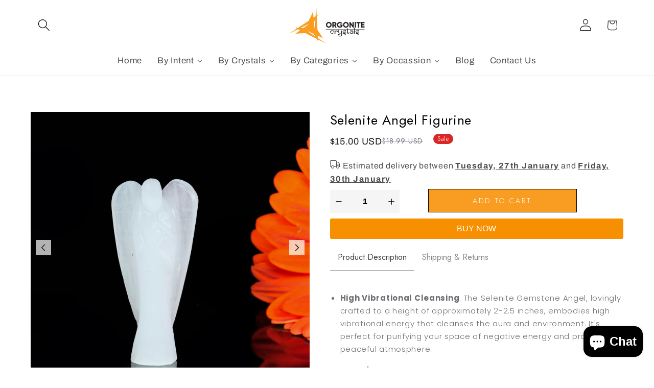

--- FILE ---
content_type: text/html; charset=utf-8
request_url: https://orgonitecrystals.com/products/selenite-angelic-gemstone-sculptures-angel-figurines
body_size: 48834
content:
<!doctype html>
<html class="js" lang="en">
  <head>
    <!-- Meta Pixel Code -->
<script>
!function(f,b,e,v,n,t,s)
{if(f.fbq)return;n=f.fbq=function(){n.callMethod?
n.callMethod.apply(n,arguments):n.queue.push(arguments)};
if(!f._fbq)f._fbq=n;n.push=n;n.loaded=!0;n.version='2.0';
n.queue=[];t=b.createElement(e);t.async=!0;
t.src=v;s=b.getElementsByTagName(e)[0];
s.parentNode.insertBefore(t,s)}(window, document,'script',
'https://connect.facebook.net/en_US/fbevents.js');
fbq('init', '698956596207569');
fbq('track', 'PageView');
</script>
<noscript><img height="1" width="1" style="display:none"
src="https://www.facebook.com/tr?id=698956596207569&ev=PageView&noscript=1"
/></noscript>
<!-- End Meta Pixel Code -->
<!-- Google tag (gtag.js) -->
<script async src="https://www.googletagmanager.com/gtag/js?id=GT-PBCVMF84"></script>
<script>
  window.dataLayer = window.dataLayer || [];
  function gtag(){dataLayer.push(arguments);}
  gtag('js', new Date());

  gtag('config', 'GT-PBCVMF84');
</script>
<!-- BEAE-GLOBAL-FONT --> 
  
 <!-- END BEAE-GLOBAL-FONT -->

<!-- BEAE-HEADER --><!-- END BEAE-HEADER -->
 
<meta charset="utf-8">
    <meta http-equiv="X-UA-Compatible" content="IE=edge">
    <meta name="viewport" content="width=device-width,initial-scale=1">
    <meta name="theme-color" content="">
    <link rel="canonical" href="https://orgonitecrystals.com/products/selenite-angelic-gemstone-sculptures-angel-figurines">
    <meta name="robots" content="index, follow"><link rel="icon" type="image/png" href="//orgonitecrystals.com/cdn/shop/files/orgonite-crystals-logo.png?crop=center&height=32&v=1613701173&width=32"><link rel="preconnect" href="https://fonts.shopifycdn.com" crossorigin><title>
      Selenite Angel Figurine - Crystal for Peace and Protection
 &ndash; Orgonitecrystals</title>

    
      <meta name="description" content="Bring peace and protection to your space with a selenite angel figurine. Known for its cleansing energy, This angel promotes harmony and spiritual growth.">
    

    

<meta property="og:site_name" content="Orgonitecrystals">
<meta property="og:url" content="https://orgonitecrystals.com/products/selenite-angelic-gemstone-sculptures-angel-figurines">
<meta property="og:title" content="Selenite Angel Figurine - Crystal for Peace and Protection">
<meta property="og:type" content="product">
<meta property="og:description" content="Bring peace and protection to your space with a selenite angel figurine. Known for its cleansing energy, This angel promotes harmony and spiritual growth."><meta property="og:image" content="http://orgonitecrystals.com/cdn/shop/files/P1027198.jpg?v=1708075352">
  <meta property="og:image:secure_url" content="https://orgonitecrystals.com/cdn/shop/files/P1027198.jpg?v=1708075352">
  <meta property="og:image:width" content="2000">
  <meta property="og:image:height" content="2000"><meta property="og:price:amount" content="15.00">
  <meta property="og:price:currency" content="USD"><meta name="twitter:card" content="summary_large_image">
<meta name="twitter:title" content="Selenite Angel Figurine - Crystal for Peace and Protection">
<meta name="twitter:description" content="Bring peace and protection to your space with a selenite angel figurine. Known for its cleansing energy, This angel promotes harmony and spiritual growth.">


    <script src="//orgonitecrystals.com/cdn/shop/t/16/assets/constants.js?v=132983761750457495441730717190" defer="defer"></script>
    <script src="//orgonitecrystals.com/cdn/shop/t/16/assets/pubsub.js?v=158357773527763999511730717192" defer="defer"></script>
    <script src="//orgonitecrystals.com/cdn/shop/t/16/assets/global.js?v=152862011079830610291730717190" defer="defer"></script>
    <script src="//orgonitecrystals.com/cdn/shop/t/16/assets/details-disclosure.js?v=13653116266235556501730717190" defer="defer"></script>
    <script src="//orgonitecrystals.com/cdn/shop/t/16/assets/details-modal.js?v=25581673532751508451730717190" defer="defer"></script>
    <script src="//orgonitecrystals.com/cdn/shop/t/16/assets/search-form.js?v=133129549252120666541730717192" defer="defer"></script><script src="//orgonitecrystals.com/cdn/shop/t/16/assets/animations.js?v=88693664871331136111730717189" defer="defer"></script><script>window.performance && window.performance.mark && window.performance.mark('shopify.content_for_header.start');</script><meta name="google-site-verification" content="QjRgKWgEQtaDU2LQ2oXJwmahOhSfDetJv1WjpZWafgk">
<meta id="shopify-digital-wallet" name="shopify-digital-wallet" content="/35322855468/digital_wallets/dialog">
<meta name="shopify-checkout-api-token" content="ffe62869f68f1c3336bd56ddacf65c30">
<meta id="in-context-paypal-metadata" data-shop-id="35322855468" data-venmo-supported="false" data-environment="production" data-locale="en_US" data-paypal-v4="true" data-currency="USD">
<link rel="alternate" type="application/json+oembed" href="https://orgonitecrystals.com/products/selenite-angelic-gemstone-sculptures-angel-figurines.oembed">
<script async="async" src="/checkouts/internal/preloads.js?locale=en-US"></script>
<script id="shopify-features" type="application/json">{"accessToken":"ffe62869f68f1c3336bd56ddacf65c30","betas":["rich-media-storefront-analytics"],"domain":"orgonitecrystals.com","predictiveSearch":true,"shopId":35322855468,"locale":"en"}</script>
<script>var Shopify = Shopify || {};
Shopify.shop = "orgonitecrystals.myshopify.com";
Shopify.locale = "en";
Shopify.currency = {"active":"USD","rate":"1.0"};
Shopify.country = "US";
Shopify.theme = {"name":"Dawn","id":173697237280,"schema_name":"Dawn","schema_version":"15.2.0","theme_store_id":887,"role":"main"};
Shopify.theme.handle = "null";
Shopify.theme.style = {"id":null,"handle":null};
Shopify.cdnHost = "orgonitecrystals.com/cdn";
Shopify.routes = Shopify.routes || {};
Shopify.routes.root = "/";</script>
<script type="module">!function(o){(o.Shopify=o.Shopify||{}).modules=!0}(window);</script>
<script>!function(o){function n(){var o=[];function n(){o.push(Array.prototype.slice.apply(arguments))}return n.q=o,n}var t=o.Shopify=o.Shopify||{};t.loadFeatures=n(),t.autoloadFeatures=n()}(window);</script>
<script id="shop-js-analytics" type="application/json">{"pageType":"product"}</script>
<script defer="defer" async type="module" src="//orgonitecrystals.com/cdn/shopifycloud/shop-js/modules/v2/client.init-shop-cart-sync_BT-GjEfc.en.esm.js"></script>
<script defer="defer" async type="module" src="//orgonitecrystals.com/cdn/shopifycloud/shop-js/modules/v2/chunk.common_D58fp_Oc.esm.js"></script>
<script defer="defer" async type="module" src="//orgonitecrystals.com/cdn/shopifycloud/shop-js/modules/v2/chunk.modal_xMitdFEc.esm.js"></script>
<script type="module">
  await import("//orgonitecrystals.com/cdn/shopifycloud/shop-js/modules/v2/client.init-shop-cart-sync_BT-GjEfc.en.esm.js");
await import("//orgonitecrystals.com/cdn/shopifycloud/shop-js/modules/v2/chunk.common_D58fp_Oc.esm.js");
await import("//orgonitecrystals.com/cdn/shopifycloud/shop-js/modules/v2/chunk.modal_xMitdFEc.esm.js");

  window.Shopify.SignInWithShop?.initShopCartSync?.({"fedCMEnabled":true,"windoidEnabled":true});

</script>
<script>(function() {
  var isLoaded = false;
  function asyncLoad() {
    if (isLoaded) return;
    isLoaded = true;
    var urls = ["https:\/\/cdn.nfcube.com\/instafeed-5f6acfa9c003f48c28495420df65fdf2.js?shop=orgonitecrystals.myshopify.com","\/\/cdn.shopify.com\/proxy\/f8017601f7f825c6a78739040c1bce21d70c0fc29009e819aea9eb46c19fcbca\/cdn.vstar.app\/static\/js\/thankyou.js?shop=orgonitecrystals.myshopify.com\u0026sp-cache-control=cHVibGljLCBtYXgtYWdlPTkwMA"];
    for (var i = 0; i < urls.length; i++) {
      var s = document.createElement('script');
      s.type = 'text/javascript';
      s.async = true;
      s.src = urls[i];
      var x = document.getElementsByTagName('script')[0];
      x.parentNode.insertBefore(s, x);
    }
  };
  if(window.attachEvent) {
    window.attachEvent('onload', asyncLoad);
  } else {
    window.addEventListener('load', asyncLoad, false);
  }
})();</script>
<script id="__st">var __st={"a":35322855468,"offset":-18000,"reqid":"541b7492-2b82-4a02-93be-a2bc7e76e37d-1769061847","pageurl":"orgonitecrystals.com\/products\/selenite-angelic-gemstone-sculptures-angel-figurines","u":"1c505ba47687","p":"product","rtyp":"product","rid":9025943044384};</script>
<script>window.ShopifyPaypalV4VisibilityTracking = true;</script>
<script id="captcha-bootstrap">!function(){'use strict';const t='contact',e='account',n='new_comment',o=[[t,t],['blogs',n],['comments',n],[t,'customer']],c=[[e,'customer_login'],[e,'guest_login'],[e,'recover_customer_password'],[e,'create_customer']],r=t=>t.map((([t,e])=>`form[action*='/${t}']:not([data-nocaptcha='true']) input[name='form_type'][value='${e}']`)).join(','),a=t=>()=>t?[...document.querySelectorAll(t)].map((t=>t.form)):[];function s(){const t=[...o],e=r(t);return a(e)}const i='password',u='form_key',d=['recaptcha-v3-token','g-recaptcha-response','h-captcha-response',i],f=()=>{try{return window.sessionStorage}catch{return}},m='__shopify_v',_=t=>t.elements[u];function p(t,e,n=!1){try{const o=window.sessionStorage,c=JSON.parse(o.getItem(e)),{data:r}=function(t){const{data:e,action:n}=t;return t[m]||n?{data:e,action:n}:{data:t,action:n}}(c);for(const[e,n]of Object.entries(r))t.elements[e]&&(t.elements[e].value=n);n&&o.removeItem(e)}catch(o){console.error('form repopulation failed',{error:o})}}const l='form_type',E='cptcha';function T(t){t.dataset[E]=!0}const w=window,h=w.document,L='Shopify',v='ce_forms',y='captcha';let A=!1;((t,e)=>{const n=(g='f06e6c50-85a8-45c8-87d0-21a2b65856fe',I='https://cdn.shopify.com/shopifycloud/storefront-forms-hcaptcha/ce_storefront_forms_captcha_hcaptcha.v1.5.2.iife.js',D={infoText:'Protected by hCaptcha',privacyText:'Privacy',termsText:'Terms'},(t,e,n)=>{const o=w[L][v],c=o.bindForm;if(c)return c(t,g,e,D).then(n);var r;o.q.push([[t,g,e,D],n]),r=I,A||(h.body.append(Object.assign(h.createElement('script'),{id:'captcha-provider',async:!0,src:r})),A=!0)});var g,I,D;w[L]=w[L]||{},w[L][v]=w[L][v]||{},w[L][v].q=[],w[L][y]=w[L][y]||{},w[L][y].protect=function(t,e){n(t,void 0,e),T(t)},Object.freeze(w[L][y]),function(t,e,n,w,h,L){const[v,y,A,g]=function(t,e,n){const i=e?o:[],u=t?c:[],d=[...i,...u],f=r(d),m=r(i),_=r(d.filter((([t,e])=>n.includes(e))));return[a(f),a(m),a(_),s()]}(w,h,L),I=t=>{const e=t.target;return e instanceof HTMLFormElement?e:e&&e.form},D=t=>v().includes(t);t.addEventListener('submit',(t=>{const e=I(t);if(!e)return;const n=D(e)&&!e.dataset.hcaptchaBound&&!e.dataset.recaptchaBound,o=_(e),c=g().includes(e)&&(!o||!o.value);(n||c)&&t.preventDefault(),c&&!n&&(function(t){try{if(!f())return;!function(t){const e=f();if(!e)return;const n=_(t);if(!n)return;const o=n.value;o&&e.removeItem(o)}(t);const e=Array.from(Array(32),(()=>Math.random().toString(36)[2])).join('');!function(t,e){_(t)||t.append(Object.assign(document.createElement('input'),{type:'hidden',name:u})),t.elements[u].value=e}(t,e),function(t,e){const n=f();if(!n)return;const o=[...t.querySelectorAll(`input[type='${i}']`)].map((({name:t})=>t)),c=[...d,...o],r={};for(const[a,s]of new FormData(t).entries())c.includes(a)||(r[a]=s);n.setItem(e,JSON.stringify({[m]:1,action:t.action,data:r}))}(t,e)}catch(e){console.error('failed to persist form',e)}}(e),e.submit())}));const S=(t,e)=>{t&&!t.dataset[E]&&(n(t,e.some((e=>e===t))),T(t))};for(const o of['focusin','change'])t.addEventListener(o,(t=>{const e=I(t);D(e)&&S(e,y())}));const B=e.get('form_key'),M=e.get(l),P=B&&M;t.addEventListener('DOMContentLoaded',(()=>{const t=y();if(P)for(const e of t)e.elements[l].value===M&&p(e,B);[...new Set([...A(),...v().filter((t=>'true'===t.dataset.shopifyCaptcha))])].forEach((e=>S(e,t)))}))}(h,new URLSearchParams(w.location.search),n,t,e,['guest_login'])})(!0,!0)}();</script>
<script integrity="sha256-4kQ18oKyAcykRKYeNunJcIwy7WH5gtpwJnB7kiuLZ1E=" data-source-attribution="shopify.loadfeatures" defer="defer" src="//orgonitecrystals.com/cdn/shopifycloud/storefront/assets/storefront/load_feature-a0a9edcb.js" crossorigin="anonymous"></script>
<script data-source-attribution="shopify.dynamic_checkout.dynamic.init">var Shopify=Shopify||{};Shopify.PaymentButton=Shopify.PaymentButton||{isStorefrontPortableWallets:!0,init:function(){window.Shopify.PaymentButton.init=function(){};var t=document.createElement("script");t.src="https://orgonitecrystals.com/cdn/shopifycloud/portable-wallets/latest/portable-wallets.en.js",t.type="module",document.head.appendChild(t)}};
</script>
<script data-source-attribution="shopify.dynamic_checkout.buyer_consent">
  function portableWalletsHideBuyerConsent(e){var t=document.getElementById("shopify-buyer-consent"),n=document.getElementById("shopify-subscription-policy-button");t&&n&&(t.classList.add("hidden"),t.setAttribute("aria-hidden","true"),n.removeEventListener("click",e))}function portableWalletsShowBuyerConsent(e){var t=document.getElementById("shopify-buyer-consent"),n=document.getElementById("shopify-subscription-policy-button");t&&n&&(t.classList.remove("hidden"),t.removeAttribute("aria-hidden"),n.addEventListener("click",e))}window.Shopify?.PaymentButton&&(window.Shopify.PaymentButton.hideBuyerConsent=portableWalletsHideBuyerConsent,window.Shopify.PaymentButton.showBuyerConsent=portableWalletsShowBuyerConsent);
</script>
<script data-source-attribution="shopify.dynamic_checkout.cart.bootstrap">document.addEventListener("DOMContentLoaded",(function(){function t(){return document.querySelector("shopify-accelerated-checkout-cart, shopify-accelerated-checkout")}if(t())Shopify.PaymentButton.init();else{new MutationObserver((function(e,n){t()&&(Shopify.PaymentButton.init(),n.disconnect())})).observe(document.body,{childList:!0,subtree:!0})}}));
</script>
<link id="shopify-accelerated-checkout-styles" rel="stylesheet" media="screen" href="https://orgonitecrystals.com/cdn/shopifycloud/portable-wallets/latest/accelerated-checkout-backwards-compat.css" crossorigin="anonymous">
<style id="shopify-accelerated-checkout-cart">
        #shopify-buyer-consent {
  margin-top: 1em;
  display: inline-block;
  width: 100%;
}

#shopify-buyer-consent.hidden {
  display: none;
}

#shopify-subscription-policy-button {
  background: none;
  border: none;
  padding: 0;
  text-decoration: underline;
  font-size: inherit;
  cursor: pointer;
}

#shopify-subscription-policy-button::before {
  box-shadow: none;
}

      </style>
<script id="sections-script" data-sections="header" defer="defer" src="//orgonitecrystals.com/cdn/shop/t/16/compiled_assets/scripts.js?v=2326"></script>
<script>window.performance && window.performance.mark && window.performance.mark('shopify.content_for_header.end');</script>


    <style data-shopify>
      @font-face {
  font-family: Archivo;
  font-weight: 400;
  font-style: normal;
  font-display: swap;
  src: url("//orgonitecrystals.com/cdn/fonts/archivo/archivo_n4.dc8d917cc69af0a65ae04d01fd8eeab28a3573c9.woff2") format("woff2"),
       url("//orgonitecrystals.com/cdn/fonts/archivo/archivo_n4.bd6b9c34fdb81d7646836be8065ce3c80a2cc984.woff") format("woff");
}

      @font-face {
  font-family: Archivo;
  font-weight: 700;
  font-style: normal;
  font-display: swap;
  src: url("//orgonitecrystals.com/cdn/fonts/archivo/archivo_n7.651b020b3543640c100112be6f1c1b8e816c7f13.woff2") format("woff2"),
       url("//orgonitecrystals.com/cdn/fonts/archivo/archivo_n7.7e9106d320e6594976a7dcb57957f3e712e83c96.woff") format("woff");
}

      @font-face {
  font-family: Archivo;
  font-weight: 400;
  font-style: italic;
  font-display: swap;
  src: url("//orgonitecrystals.com/cdn/fonts/archivo/archivo_i4.37d8c4e02dc4f8e8b559f47082eb24a5c48c2908.woff2") format("woff2"),
       url("//orgonitecrystals.com/cdn/fonts/archivo/archivo_i4.839d35d75c605237591e73815270f86ab696602c.woff") format("woff");
}

      @font-face {
  font-family: Archivo;
  font-weight: 700;
  font-style: italic;
  font-display: swap;
  src: url("//orgonitecrystals.com/cdn/fonts/archivo/archivo_i7.3dc798c6f261b8341dd97dd5c78d97d457c63517.woff2") format("woff2"),
       url("//orgonitecrystals.com/cdn/fonts/archivo/archivo_i7.3b65e9d326e7379bd5f15bcb927c5d533d950ff6.woff") format("woff");
}

      @font-face {
  font-family: Amiri;
  font-weight: 400;
  font-style: normal;
  font-display: swap;
  src: url("//orgonitecrystals.com/cdn/fonts/amiri/amiri_n4.fee8c3379b68ea3b9c7241a63b8a252071faad52.woff2") format("woff2"),
       url("//orgonitecrystals.com/cdn/fonts/amiri/amiri_n4.94cde4e18ec8ae53bf8f7240b84e1f76ce23772d.woff") format("woff");
}


      
        :root,
        .color-scheme-1 {
          --color-background: 255,255,255;
        
          --gradient-background: #ffffff;
        

        

        --color-foreground: 18,18,18;
        --color-background-contrast: 191,191,191;
        --color-shadow: 18,18,18;
        --color-button: 18,18,18;
        --color-button-text: 255,255,255;
        --color-secondary-button: 255,255,255;
        --color-secondary-button-text: 18,18,18;
        --color-link: 18,18,18;
        --color-badge-foreground: 18,18,18;
        --color-badge-background: 255,255,255;
        --color-badge-border: 18,18,18;
        --payment-terms-background-color: rgb(255 255 255);
      }
      
        
        .color-scheme-2 {
          --color-background: 243,243,243;
        
          --gradient-background: #f3f3f3;
        

        

        --color-foreground: 18,18,18;
        --color-background-contrast: 179,179,179;
        --color-shadow: 18,18,18;
        --color-button: 18,18,18;
        --color-button-text: 243,243,243;
        --color-secondary-button: 243,243,243;
        --color-secondary-button-text: 18,18,18;
        --color-link: 18,18,18;
        --color-badge-foreground: 18,18,18;
        --color-badge-background: 243,243,243;
        --color-badge-border: 18,18,18;
        --payment-terms-background-color: rgb(243 243 243);
      }
      
        
        .color-scheme-3 {
          --color-background: 36,40,51;
        
          --gradient-background: #242833;
        

        

        --color-foreground: 255,255,255;
        --color-background-contrast: 47,52,66;
        --color-shadow: 18,18,18;
        --color-button: 255,255,255;
        --color-button-text: 0,0,0;
        --color-secondary-button: 36,40,51;
        --color-secondary-button-text: 255,255,255;
        --color-link: 255,255,255;
        --color-badge-foreground: 255,255,255;
        --color-badge-background: 36,40,51;
        --color-badge-border: 255,255,255;
        --payment-terms-background-color: rgb(36 40 51);
      }
      
        
        .color-scheme-4 {
          --color-background: 18,18,18;
        
          --gradient-background: #121212;
        

        

        --color-foreground: 255,255,255;
        --color-background-contrast: 146,146,146;
        --color-shadow: 18,18,18;
        --color-button: 255,255,255;
        --color-button-text: 18,18,18;
        --color-secondary-button: 18,18,18;
        --color-secondary-button-text: 255,255,255;
        --color-link: 255,255,255;
        --color-badge-foreground: 255,255,255;
        --color-badge-background: 18,18,18;
        --color-badge-border: 255,255,255;
        --payment-terms-background-color: rgb(18 18 18);
      }
      
        
        .color-scheme-5 {
          --color-background: 51,79,180;
        
          --gradient-background: #334fb4;
        

        

        --color-foreground: 255,255,255;
        --color-background-contrast: 23,35,81;
        --color-shadow: 18,18,18;
        --color-button: 255,255,255;
        --color-button-text: 51,79,180;
        --color-secondary-button: 51,79,180;
        --color-secondary-button-text: 255,255,255;
        --color-link: 255,255,255;
        --color-badge-foreground: 255,255,255;
        --color-badge-background: 51,79,180;
        --color-badge-border: 255,255,255;
        --payment-terms-background-color: rgb(51 79 180);
      }
      

      body, .color-scheme-1, .color-scheme-2, .color-scheme-3, .color-scheme-4, .color-scheme-5 {
        color: rgba(var(--color-foreground), 0.75);
        background-color: rgb(var(--color-background));
      }

      :root {
        --font-body-family: Archivo, sans-serif;
        --font-body-style: normal;
        --font-body-weight: 400;
        --font-body-weight-bold: 700;

        --font-heading-family: Amiri, serif;
        --font-heading-style: normal;
        --font-heading-weight: 400;

        --font-body-scale: 1.2;
        --font-heading-scale: 1.0;

        --media-padding: px;
        --media-border-opacity: 0.05;
        --media-border-width: 1px;
        --media-radius: 0px;
        --media-shadow-opacity: 0.0;
        --media-shadow-horizontal-offset: 0px;
        --media-shadow-vertical-offset: 4px;
        --media-shadow-blur-radius: 5px;
        --media-shadow-visible: 0;

        --page-width: 120rem;
        --page-width-margin: 0rem;

        --product-card-image-padding: 0.0rem;
        --product-card-corner-radius: 0.0rem;
        --product-card-text-alignment: left;
        --product-card-border-width: 0.0rem;
        --product-card-border-opacity: 0.1;
        --product-card-shadow-opacity: 0.0;
        --product-card-shadow-visible: 0;
        --product-card-shadow-horizontal-offset: 0.0rem;
        --product-card-shadow-vertical-offset: 0.4rem;
        --product-card-shadow-blur-radius: 0.5rem;

        --collection-card-image-padding: 0.0rem;
        --collection-card-corner-radius: 0.0rem;
        --collection-card-text-alignment: left;
        --collection-card-border-width: 0.0rem;
        --collection-card-border-opacity: 0.1;
        --collection-card-shadow-opacity: 0.0;
        --collection-card-shadow-visible: 0;
        --collection-card-shadow-horizontal-offset: 0.0rem;
        --collection-card-shadow-vertical-offset: 0.4rem;
        --collection-card-shadow-blur-radius: 0.5rem;

        --blog-card-image-padding: 0.0rem;
        --blog-card-corner-radius: 0.0rem;
        --blog-card-text-alignment: left;
        --blog-card-border-width: 0.0rem;
        --blog-card-border-opacity: 0.1;
        --blog-card-shadow-opacity: 0.0;
        --blog-card-shadow-visible: 0;
        --blog-card-shadow-horizontal-offset: 0.0rem;
        --blog-card-shadow-vertical-offset: 0.4rem;
        --blog-card-shadow-blur-radius: 0.5rem;

        --badge-corner-radius: 4.0rem;

        --popup-border-width: 1px;
        --popup-border-opacity: 0.1;
        --popup-corner-radius: 0px;
        --popup-shadow-opacity: 0.05;
        --popup-shadow-horizontal-offset: 0px;
        --popup-shadow-vertical-offset: 4px;
        --popup-shadow-blur-radius: 5px;

        --drawer-border-width: 1px;
        --drawer-border-opacity: 0.1;
        --drawer-shadow-opacity: 0.0;
        --drawer-shadow-horizontal-offset: 0px;
        --drawer-shadow-vertical-offset: 4px;
        --drawer-shadow-blur-radius: 5px;

        --spacing-sections-desktop: 0px;
        --spacing-sections-mobile: 0px;

        --grid-desktop-vertical-spacing: 8px;
        --grid-desktop-horizontal-spacing: 8px;
        --grid-mobile-vertical-spacing: 4px;
        --grid-mobile-horizontal-spacing: 4px;

        --text-boxes-border-opacity: 0.1;
        --text-boxes-border-width: 0px;
        --text-boxes-radius: 0px;
        --text-boxes-shadow-opacity: 0.0;
        --text-boxes-shadow-visible: 0;
        --text-boxes-shadow-horizontal-offset: 0px;
        --text-boxes-shadow-vertical-offset: 4px;
        --text-boxes-shadow-blur-radius: 5px;

        --buttons-radius: 0px;
        --buttons-radius-outset: 0px;
        --buttons-border-width: 1px;
        --buttons-border-opacity: 1.0;
        --buttons-shadow-opacity: 0.0;
        --buttons-shadow-visible: 0;
        --buttons-shadow-horizontal-offset: 0px;
        --buttons-shadow-vertical-offset: 4px;
        --buttons-shadow-blur-radius: 5px;
        --buttons-border-offset: 0px;

        --inputs-radius: 0px;
        --inputs-border-width: 1px;
        --inputs-border-opacity: 0.55;
        --inputs-shadow-opacity: 0.0;
        --inputs-shadow-horizontal-offset: 0px;
        --inputs-margin-offset: 0px;
        --inputs-shadow-vertical-offset: 4px;
        --inputs-shadow-blur-radius: 5px;
        --inputs-radius-outset: 0px;

        --variant-pills-radius: 40px;
        --variant-pills-border-width: 1px;
        --variant-pills-border-opacity: 0.55;
        --variant-pills-shadow-opacity: 0.0;
        --variant-pills-shadow-horizontal-offset: 0px;
        --variant-pills-shadow-vertical-offset: 4px;
        --variant-pills-shadow-blur-radius: 5px;
      }

      *,
      *::before,
      *::after {
        box-sizing: inherit;
      }

      html {
        box-sizing: border-box;
        font-size: calc(var(--font-body-scale) * 62.5%);
        height: 100%;
      }

      body {
        display: grid;
        grid-template-rows: auto auto 1fr auto;
        grid-template-columns: 100%;
        min-height: 100%;
        margin: 0;
        font-size: 1.5rem;
        letter-spacing: 0.06rem;
        line-height: calc(1 + 0.8 / var(--font-body-scale));
        font-family: var(--font-body-family);
        font-style: var(--font-body-style);
        font-weight: var(--font-body-weight);
      }

      @media screen and (min-width: 750px) {
        body {
          font-size: 1.6rem;
        }
      }
    </style>

    <link href="//orgonitecrystals.com/cdn/shop/t/16/assets/base.css?v=159841507637079171801730717189" rel="stylesheet" type="text/css" media="all" />
    <link rel="stylesheet" href="//orgonitecrystals.com/cdn/shop/t/16/assets/component-cart-items.css?v=123238115697927560811730717190" media="print" onload="this.media='all'">
      <link rel="preload" as="font" href="//orgonitecrystals.com/cdn/fonts/archivo/archivo_n4.dc8d917cc69af0a65ae04d01fd8eeab28a3573c9.woff2" type="font/woff2" crossorigin>
      

      <link rel="preload" as="font" href="//orgonitecrystals.com/cdn/fonts/amiri/amiri_n4.fee8c3379b68ea3b9c7241a63b8a252071faad52.woff2" type="font/woff2" crossorigin>
      
<link href="//orgonitecrystals.com/cdn/shop/t/16/assets/component-localization-form.css?v=170315343355214948141730717190" rel="stylesheet" type="text/css" media="all" />
      <script src="//orgonitecrystals.com/cdn/shop/t/16/assets/localization-form.js?v=144176611646395275351730717191" defer="defer"></script><link
        rel="stylesheet"
        href="//orgonitecrystals.com/cdn/shop/t/16/assets/component-predictive-search.css?v=118923337488134913561730717190"
        media="print"
        onload="this.media='all'"
      ><script>
      if (Shopify.designMode) {
        document.documentElement.classList.add('shopify-design-mode');
      }
    </script>
    <meta name="google-site-verification" content="QjRgKWgEQtaDU2LQ2oXJwmahOhSfDetJv1WjpZWafgk" />
  

<!-- BEGIN app block: shopify://apps/ecomposer-builder/blocks/app-embed/a0fc26e1-7741-4773-8b27-39389b4fb4a0 --><!-- DNS Prefetch & Preconnect -->
<link rel="preconnect" href="https://cdn.ecomposer.app" crossorigin>
<link rel="dns-prefetch" href="https://cdn.ecomposer.app">

<link rel="prefetch" href="https://cdn.ecomposer.app/vendors/css/ecom-swiper@11.css" as="style">
<link rel="prefetch" href="https://cdn.ecomposer.app/vendors/js/ecom-swiper@11.0.5.js" as="script">
<link rel="prefetch" href="https://cdn.ecomposer.app/vendors/js/ecom_modal.js" as="script">

<!-- Global CSS --><!--ECOM-EMBED-->
  <style id="ecom-global-css" class="ecom-global-css">/**ECOM-INSERT-CSS**/.ecom-section > div.core__row--columns{max-width: 1200px;}.ecom-column>div.core__column--wrapper{padding: 20px;}div.core__blocks--body>div.ecom-block.elmspace:not(:first-child){margin-top: 20px;}:root{--ecom-global-colors-primary:#ffffff;--ecom-global-colors-secondary:#ffffff;--ecom-global-colors-text:#ffffff;--ecom-global-colors-accent:#ffffff;--ecom-global-typography-h1-font-weight:600;--ecom-global-typography-h1-font-size:72px;--ecom-global-typography-h1-line-height:90px;--ecom-global-typography-h1-letter-spacing:-0.02em;--ecom-global-typography-h2-font-weight:600;--ecom-global-typography-h2-font-size:60px;--ecom-global-typography-h2-line-height:72px;--ecom-global-typography-h2-letter-spacing:-0.02em;--ecom-global-typography-h3-font-weight:600;--ecom-global-typography-h3-font-size:48px;--ecom-global-typography-h3-line-height:60px;--ecom-global-typography-h3-letter-spacing:-0.02em;--ecom-global-typography-h4-font-weight:600;--ecom-global-typography-h4-font-size:36px;--ecom-global-typography-h4-line-height:44px;--ecom-global-typography-h4-letter-spacing:-0.02em;--ecom-global-typography-h5-font-weight:600;--ecom-global-typography-h5-font-size:30px;--ecom-global-typography-h5-line-height:38px;--ecom-global-typography-h6-font-weight:600;--ecom-global-typography-h6-font-size:24px;--ecom-global-typography-h6-line-height:32px;--ecom-global-typography-h7-font-weight:400;--ecom-global-typography-h7-font-size:18px;--ecom-global-typography-h7-line-height:28px;}</style>
  <!--/ECOM-EMBED--><!-- Custom CSS & JS --><style id="ecom-custom-css"></style><script id="ecom-custom-js" async></script><!-- Open Graph Meta Tags for Pages --><!-- Critical Inline Styles -->
<style class="ecom-theme-helper">.ecom-animation{opacity:0}.ecom-animation.animate,.ecom-animation.ecom-animated{opacity:1}.ecom-cart-popup{display:grid;position:fixed;inset:0;z-index:9999999;align-content:center;padding:5px;justify-content:center;align-items:center;justify-items:center}.ecom-cart-popup::before{content:' ';position:absolute;background:#e5e5e5b3;inset:0}.ecom-ajax-loading{cursor:not-allowed;pointer-events:none;opacity:.6}#ecom-toast{visibility:hidden;max-width:50px;height:60px;margin:auto;background-color:#333;color:#fff;text-align:center;border-radius:2px;position:fixed;z-index:1;left:0;right:0;bottom:30px;font-size:17px;display:grid;grid-template-columns:50px auto;align-items:center;justify-content:start;align-content:center;justify-items:start}#ecom-toast.ecom-toast-show{visibility:visible;animation:ecomFadein .5s,ecomExpand .5s .5s,ecomStay 3s 1s,ecomShrink .5s 4s,ecomFadeout .5s 4.5s}#ecom-toast #ecom-toast-icon{width:50px;height:100%;box-sizing:border-box;background-color:#111;color:#fff;padding:5px}#ecom-toast .ecom-toast-icon-svg{width:100%;height:100%;position:relative;vertical-align:middle;margin:auto;text-align:center}#ecom-toast #ecom-toast-desc{color:#fff;padding:16px;overflow:hidden;white-space:nowrap}@media(max-width:768px){#ecom-toast #ecom-toast-desc{white-space:normal;min-width:250px}#ecom-toast{height:auto;min-height:60px}}.ecom__column-full-height{height:100%}@keyframes ecomFadein{from{bottom:0;opacity:0}to{bottom:30px;opacity:1}}@keyframes ecomExpand{from{min-width:50px}to{min-width:var(--ecom-max-width)}}@keyframes ecomStay{from{min-width:var(--ecom-max-width)}to{min-width:var(--ecom-max-width)}}@keyframes ecomShrink{from{min-width:var(--ecom-max-width)}to{min-width:50px}}@keyframes ecomFadeout{from{bottom:30px;opacity:1}to{bottom:60px;opacity:0}}</style>


<!-- EComposer Config Script -->
<script id="ecom-theme-helpers" async>
window.EComposer=window.EComposer||{};(function(){if(!this.configs)this.configs={};this.configs={"custom_code":{"custom_css":"","custom_js":""},"instagram":null};this.configs.ajax_cart={enable:false};this.customer=false;this.proxy_path='/apps/ecomposer-visual-page-builder';
this.popupScriptUrl='https://cdn.shopify.com/extensions/019b200c-ceec-7ac9-af95-28c32fd62de8/ecomposer-94/assets/ecom_popup.js';
this.routes={domain:'https://orgonitecrystals.com',root_url:'/',collections_url:'/collections',all_products_collection_url:'/collections/all',cart_url:'/cart',cart_add_url:'/cart/add',cart_change_url:'/cart/change',cart_clear_url:'/cart/clear',cart_update_url:'/cart/update',product_recommendations_url:'/recommendations/products'};
this.queryParams={};
if(window.location.search.length){new URLSearchParams(window.location.search).forEach((value,key)=>{this.queryParams[key]=value})}
this.money_format="${{amount}}";
this.money_with_currency_format="${{amount}} USD";
this.currencyCodeEnabled=true;this.abTestingData = [];this.formatMoney=function(t,e){const r=this.currencyCodeEnabled?this.money_with_currency_format:this.money_format;function a(t,e){return void 0===t?e:t}function o(t,e,r,o){if(e=a(e,2),r=a(r,","),o=a(o,"."),isNaN(t)||null==t)return 0;var n=(t=(t/100).toFixed(e)).split(".");return n[0].replace(/(\d)(?=(\d\d\d)+(?!\d))/g,"$1"+r)+(n[1]?o+n[1]:"")}"string"==typeof t&&(t=t.replace(".",""));var n="",i=/\{\{\s*(\w+)\s*\}\}/,s=e||r;switch(s.match(i)[1]){case"amount":n=o(t,2);break;case"amount_no_decimals":n=o(t,0);break;case"amount_with_comma_separator":n=o(t,2,".",",");break;case"amount_with_space_separator":n=o(t,2," ",",");break;case"amount_with_period_and_space_separator":n=o(t,2," ",".");break;case"amount_no_decimals_with_comma_separator":n=o(t,0,".",",");break;case"amount_no_decimals_with_space_separator":n=o(t,0," ");break;case"amount_with_apostrophe_separator":n=o(t,2,"'",".")}return s.replace(i,n)};
this.resizeImage=function(t,e){try{if(!e||"original"==e||"full"==e||"master"==e)return t;if(-1!==t.indexOf("cdn.shopify.com")||-1!==t.indexOf("/cdn/shop/")){var r=t.match(/\.(jpg|jpeg|gif|png|bmp|bitmap|tiff|tif|webp)((\#[0-9a-z\-]+)?(\?v=.*)?)?$/gim);if(null==r)return null;var a=t.split(r[0]),o=r[0];return a[0]+"_"+e+o}}catch(r){return t}return t};
this.getProduct=function(t){if(!t)return!1;let e=("/"===this.routes.root_url?"":this.routes.root_url)+"/products/"+t+".js?shop="+Shopify.shop;return window.ECOM_LIVE&&(e="/shop/builder/ajax/ecom-proxy/products/"+t+"?shop="+Shopify.shop),window.fetch(e,{headers:{"Content-Type":"application/json"}}).then(t=>t.ok?t.json():false)};
const u=new URLSearchParams(window.location.search);if(u.has("ecom-redirect")){const r=u.get("ecom-redirect");if(r){let d;try{d=decodeURIComponent(r)}catch{return}d=d.trim().replace(/[\r\n\t]/g,"");if(d.length>2e3)return;const p=["javascript:","data:","vbscript:","file:","ftp:","mailto:","tel:","sms:","chrome:","chrome-extension:","moz-extension:","ms-browser-extension:"],l=d.toLowerCase();for(const o of p)if(l.includes(o))return;const x=[/<script/i,/<\/script/i,/javascript:/i,/vbscript:/i,/onload=/i,/onerror=/i,/onclick=/i,/onmouseover=/i,/onfocus=/i,/onblur=/i,/onsubmit=/i,/onchange=/i,/alert\s*\(/i,/confirm\s*\(/i,/prompt\s*\(/i,/document\./i,/window\./i,/eval\s*\(/i];for(const t of x)if(t.test(d))return;if(d.startsWith("/")&&!d.startsWith("//")){if(!/^[a-zA-Z0-9\-._~:/?#[\]@!$&'()*+,;=%]+$/.test(d))return;if(d.includes("../")||d.includes("./"))return;window.location.href=d;return}if(!d.includes("://")&&!d.startsWith("//")){if(!/^[a-zA-Z0-9\-._~:/?#[\]@!$&'()*+,;=%]+$/.test(d))return;if(d.includes("../")||d.includes("./"))return;window.location.href="/"+d;return}let n;try{n=new URL(d)}catch{return}if(!["http:","https:"].includes(n.protocol))return;if(n.port&&(parseInt(n.port)<1||parseInt(n.port)>65535))return;const a=[window.location.hostname];if(a.includes(n.hostname)&&(n.href===d||n.toString()===d))window.location.href=d}}
}).bind(window.EComposer)();
if(window.Shopify&&window.Shopify.designMode&&window.top&&window.top.opener){window.addEventListener("load",function(){window.top.opener.postMessage({action:"ecomposer:loaded"},"*")})}
</script>

<!-- Quickview Script -->
<script id="ecom-theme-quickview" async>
window.EComposer=window.EComposer||{};(function(){this.initQuickview=function(){var enable_qv=false;const qv_wrapper_script=document.querySelector('#ecom-quickview-template-html');if(!qv_wrapper_script)return;const ecom_quickview=document.createElement('div');ecom_quickview.classList.add('ecom-quickview');ecom_quickview.innerHTML=qv_wrapper_script.innerHTML;document.body.prepend(ecom_quickview);const qv_wrapper=ecom_quickview.querySelector('.ecom-quickview__wrapper');const ecomQuickview=function(e){let t=qv_wrapper.querySelector(".ecom-quickview__content-data");if(t){let i=document.createRange().createContextualFragment(e);t.innerHTML="",t.append(i),qv_wrapper.classList.add("ecom-open");let c=new CustomEvent("ecom:quickview:init",{detail:{wrapper:qv_wrapper}});document.dispatchEvent(c),setTimeout(function(){qv_wrapper.classList.add("ecom-display")},500),closeQuickview(t)}},closeQuickview=function(e){let t=qv_wrapper.querySelector(".ecom-quickview__close-btn"),i=qv_wrapper.querySelector(".ecom-quickview__content");function c(t){let o=t.target;do{if(o==i||o&&o.classList&&o.classList.contains("ecom-modal"))return;o=o.parentNode}while(o);o!=i&&(qv_wrapper.classList.add("ecom-remove"),qv_wrapper.classList.remove("ecom-open","ecom-display","ecom-remove"),setTimeout(function(){e.innerHTML=""},300),document.removeEventListener("click",c),document.removeEventListener("keydown",n))}function n(t){(t.isComposing||27===t.keyCode)&&(qv_wrapper.classList.add("ecom-remove"),qv_wrapper.classList.remove("ecom-open","ecom-display","ecom-remove"),setTimeout(function(){e.innerHTML=""},300),document.removeEventListener("keydown",n),document.removeEventListener("click",c))}t&&t.addEventListener("click",function(t){t.preventDefault(),document.removeEventListener("click",c),document.removeEventListener("keydown",n),qv_wrapper.classList.add("ecom-remove"),qv_wrapper.classList.remove("ecom-open","ecom-display","ecom-remove"),setTimeout(function(){e.innerHTML=""},300)}),document.addEventListener("click",c),document.addEventListener("keydown",n)};function quickViewHandler(e){e&&e.preventDefault();let t=this;t.classList&&t.classList.add("ecom-loading");let i=t.classList?t.getAttribute("href"):window.location.pathname;if(i){if(window.location.search.includes("ecom_template_id")){let c=new URLSearchParams(location.search);i=window.location.pathname+"?section_id="+c.get("ecom_template_id")}else i+=(i.includes("?")?"&":"?")+"section_id=ecom-default-template-quickview";fetch(i).then(function(e){return 200==e.status?e.text():window.document.querySelector("#admin-bar-iframe")?(404==e.status?alert("Please create Ecomposer quickview template first!"):alert("Have some problem with quickview!"),t.classList&&t.classList.remove("ecom-loading"),!1):void window.open(new URL(i).pathname,"_blank")}).then(function(e){e&&(ecomQuickview(e),setTimeout(function(){t.classList&&t.classList.remove("ecom-loading")},300))}).catch(function(e){})}}
if(window.location.search.includes('ecom_template_id')){setTimeout(quickViewHandler,1000)}
if(enable_qv){const qv_buttons=document.querySelectorAll('.ecom-product-quickview');if(qv_buttons.length>0){qv_buttons.forEach(function(button,index){button.addEventListener('click',quickViewHandler)})}}
}}).bind(window.EComposer)();
</script>

<!-- Quickview Template -->
<script type="text/template" id="ecom-quickview-template-html">
<div class="ecom-quickview__wrapper ecom-dn"><div class="ecom-quickview__container"><div class="ecom-quickview__content"><div class="ecom-quickview__content-inner"><div class="ecom-quickview__content-data"></div></div><span class="ecom-quickview__close-btn"><svg version="1.1" xmlns="http://www.w3.org/2000/svg" width="32" height="32" viewBox="0 0 32 32"><path d="M10.722 9.969l-0.754 0.754 5.278 5.278-5.253 5.253 0.754 0.754 5.253-5.253 5.253 5.253 0.754-0.754-5.253-5.253 5.278-5.278-0.754-0.754-5.278 5.278z" fill="#000000"></path></svg></span></div></div></div>
</script>

<!-- Quickview Styles -->
<style class="ecom-theme-quickview">.ecom-quickview .ecom-animation{opacity:1}.ecom-quickview__wrapper{opacity:0;display:none;pointer-events:none}.ecom-quickview__wrapper.ecom-open{position:fixed;top:0;left:0;right:0;bottom:0;display:block;pointer-events:auto;z-index:100000;outline:0!important;-webkit-backface-visibility:hidden;opacity:1;transition:all .1s}.ecom-quickview__container{text-align:center;position:absolute;width:100%;height:100%;left:0;top:0;padding:0 8px;box-sizing:border-box;opacity:0;background-color:rgba(0,0,0,.8);transition:opacity .1s}.ecom-quickview__container:before{content:"";display:inline-block;height:100%;vertical-align:middle}.ecom-quickview__wrapper.ecom-display .ecom-quickview__content{visibility:visible;opacity:1;transform:none}.ecom-quickview__content{position:relative;display:inline-block;opacity:0;visibility:hidden;transition:transform .1s,opacity .1s;transform:translateX(-100px)}.ecom-quickview__content-inner{position:relative;display:inline-block;vertical-align:middle;margin:0 auto;text-align:left;z-index:999;overflow-y:auto;max-height:80vh}.ecom-quickview__content-data>.shopify-section{margin:0 auto;max-width:980px;overflow:hidden;position:relative;background-color:#fff;opacity:0}.ecom-quickview__wrapper.ecom-display .ecom-quickview__content-data>.shopify-section{opacity:1;transform:none}.ecom-quickview__wrapper.ecom-display .ecom-quickview__container{opacity:1}.ecom-quickview__wrapper.ecom-remove #shopify-section-ecom-default-template-quickview{opacity:0;transform:translateX(100px)}.ecom-quickview__close-btn{position:fixed!important;top:0;right:0;transform:none;background-color:transparent;color:#000;opacity:0;width:40px;height:40px;transition:.25s;z-index:9999;stroke:#fff}.ecom-quickview__wrapper.ecom-display .ecom-quickview__close-btn{opacity:1}.ecom-quickview__close-btn:hover{cursor:pointer}@media screen and (max-width:1024px){.ecom-quickview__content{position:absolute;inset:0;margin:50px 15px;display:flex}.ecom-quickview__close-btn{right:0}}.ecom-toast-icon-info{display:none}.ecom-toast-error .ecom-toast-icon-info{display:inline!important}.ecom-toast-error .ecom-toast-icon-success{display:none!important}.ecom-toast-icon-success{fill:#fff;width:35px}</style>

<!-- Toast Template -->
<script type="text/template" id="ecom-template-html"><!-- BEGIN app snippet: ecom-toast --><div id="ecom-toast"><div id="ecom-toast-icon"><svg xmlns="http://www.w3.org/2000/svg" class="ecom-toast-icon-svg ecom-toast-icon-info" fill="none" viewBox="0 0 24 24" stroke="currentColor"><path stroke-linecap="round" stroke-linejoin="round" stroke-width="2" d="M13 16h-1v-4h-1m1-4h.01M21 12a9 9 0 11-18 0 9 9 0 0118 0z"/></svg>
<svg class="ecom-toast-icon-svg ecom-toast-icon-success" xmlns="http://www.w3.org/2000/svg" viewBox="0 0 512 512"><path d="M256 8C119 8 8 119 8 256s111 248 248 248 248-111 248-248S393 8 256 8zm0 48c110.5 0 200 89.5 200 200 0 110.5-89.5 200-200 200-110.5 0-200-89.5-200-200 0-110.5 89.5-200 200-200m140.2 130.3l-22.5-22.7c-4.7-4.7-12.3-4.7-17-.1L215.3 303.7l-59.8-60.3c-4.7-4.7-12.3-4.7-17-.1l-22.7 22.5c-4.7 4.7-4.7 12.3-.1 17l90.8 91.5c4.7 4.7 12.3 4.7 17 .1l172.6-171.2c4.7-4.7 4.7-12.3 .1-17z"/></svg>
</div><div id="ecom-toast-desc"></div></div><!-- END app snippet --></script><!-- END app block --><script src="https://cdn.shopify.com/extensions/e8878072-2f6b-4e89-8082-94b04320908d/inbox-1254/assets/inbox-chat-loader.js" type="text/javascript" defer="defer"></script>
<script src="https://cdn.shopify.com/extensions/1f805629-c1d3-44c5-afa0-f2ef641295ef/booster-page-speed-optimizer-1/assets/speed-embed.js" type="text/javascript" defer="defer"></script>
<script src="https://cdn.shopify.com/extensions/019b200c-ceec-7ac9-af95-28c32fd62de8/ecomposer-94/assets/ecom.js" type="text/javascript" defer="defer"></script>
<link href="https://monorail-edge.shopifysvc.com" rel="dns-prefetch">
<script>(function(){if ("sendBeacon" in navigator && "performance" in window) {try {var session_token_from_headers = performance.getEntriesByType('navigation')[0].serverTiming.find(x => x.name == '_s').description;} catch {var session_token_from_headers = undefined;}var session_cookie_matches = document.cookie.match(/_shopify_s=([^;]*)/);var session_token_from_cookie = session_cookie_matches && session_cookie_matches.length === 2 ? session_cookie_matches[1] : "";var session_token = session_token_from_headers || session_token_from_cookie || "";function handle_abandonment_event(e) {var entries = performance.getEntries().filter(function(entry) {return /monorail-edge.shopifysvc.com/.test(entry.name);});if (!window.abandonment_tracked && entries.length === 0) {window.abandonment_tracked = true;var currentMs = Date.now();var navigation_start = performance.timing.navigationStart;var payload = {shop_id: 35322855468,url: window.location.href,navigation_start,duration: currentMs - navigation_start,session_token,page_type: "product"};window.navigator.sendBeacon("https://monorail-edge.shopifysvc.com/v1/produce", JSON.stringify({schema_id: "online_store_buyer_site_abandonment/1.1",payload: payload,metadata: {event_created_at_ms: currentMs,event_sent_at_ms: currentMs}}));}}window.addEventListener('pagehide', handle_abandonment_event);}}());</script>
<script id="web-pixels-manager-setup">(function e(e,d,r,n,o){if(void 0===o&&(o={}),!Boolean(null===(a=null===(i=window.Shopify)||void 0===i?void 0:i.analytics)||void 0===a?void 0:a.replayQueue)){var i,a;window.Shopify=window.Shopify||{};var t=window.Shopify;t.analytics=t.analytics||{};var s=t.analytics;s.replayQueue=[],s.publish=function(e,d,r){return s.replayQueue.push([e,d,r]),!0};try{self.performance.mark("wpm:start")}catch(e){}var l=function(){var e={modern:/Edge?\/(1{2}[4-9]|1[2-9]\d|[2-9]\d{2}|\d{4,})\.\d+(\.\d+|)|Firefox\/(1{2}[4-9]|1[2-9]\d|[2-9]\d{2}|\d{4,})\.\d+(\.\d+|)|Chrom(ium|e)\/(9{2}|\d{3,})\.\d+(\.\d+|)|(Maci|X1{2}).+ Version\/(15\.\d+|(1[6-9]|[2-9]\d|\d{3,})\.\d+)([,.]\d+|)( \(\w+\)|)( Mobile\/\w+|) Safari\/|Chrome.+OPR\/(9{2}|\d{3,})\.\d+\.\d+|(CPU[ +]OS|iPhone[ +]OS|CPU[ +]iPhone|CPU IPhone OS|CPU iPad OS)[ +]+(15[._]\d+|(1[6-9]|[2-9]\d|\d{3,})[._]\d+)([._]\d+|)|Android:?[ /-](13[3-9]|1[4-9]\d|[2-9]\d{2}|\d{4,})(\.\d+|)(\.\d+|)|Android.+Firefox\/(13[5-9]|1[4-9]\d|[2-9]\d{2}|\d{4,})\.\d+(\.\d+|)|Android.+Chrom(ium|e)\/(13[3-9]|1[4-9]\d|[2-9]\d{2}|\d{4,})\.\d+(\.\d+|)|SamsungBrowser\/([2-9]\d|\d{3,})\.\d+/,legacy:/Edge?\/(1[6-9]|[2-9]\d|\d{3,})\.\d+(\.\d+|)|Firefox\/(5[4-9]|[6-9]\d|\d{3,})\.\d+(\.\d+|)|Chrom(ium|e)\/(5[1-9]|[6-9]\d|\d{3,})\.\d+(\.\d+|)([\d.]+$|.*Safari\/(?![\d.]+ Edge\/[\d.]+$))|(Maci|X1{2}).+ Version\/(10\.\d+|(1[1-9]|[2-9]\d|\d{3,})\.\d+)([,.]\d+|)( \(\w+\)|)( Mobile\/\w+|) Safari\/|Chrome.+OPR\/(3[89]|[4-9]\d|\d{3,})\.\d+\.\d+|(CPU[ +]OS|iPhone[ +]OS|CPU[ +]iPhone|CPU IPhone OS|CPU iPad OS)[ +]+(10[._]\d+|(1[1-9]|[2-9]\d|\d{3,})[._]\d+)([._]\d+|)|Android:?[ /-](13[3-9]|1[4-9]\d|[2-9]\d{2}|\d{4,})(\.\d+|)(\.\d+|)|Mobile Safari.+OPR\/([89]\d|\d{3,})\.\d+\.\d+|Android.+Firefox\/(13[5-9]|1[4-9]\d|[2-9]\d{2}|\d{4,})\.\d+(\.\d+|)|Android.+Chrom(ium|e)\/(13[3-9]|1[4-9]\d|[2-9]\d{2}|\d{4,})\.\d+(\.\d+|)|Android.+(UC? ?Browser|UCWEB|U3)[ /]?(15\.([5-9]|\d{2,})|(1[6-9]|[2-9]\d|\d{3,})\.\d+)\.\d+|SamsungBrowser\/(5\.\d+|([6-9]|\d{2,})\.\d+)|Android.+MQ{2}Browser\/(14(\.(9|\d{2,})|)|(1[5-9]|[2-9]\d|\d{3,})(\.\d+|))(\.\d+|)|K[Aa][Ii]OS\/(3\.\d+|([4-9]|\d{2,})\.\d+)(\.\d+|)/},d=e.modern,r=e.legacy,n=navigator.userAgent;return n.match(d)?"modern":n.match(r)?"legacy":"unknown"}(),u="modern"===l?"modern":"legacy",c=(null!=n?n:{modern:"",legacy:""})[u],f=function(e){return[e.baseUrl,"/wpm","/b",e.hashVersion,"modern"===e.buildTarget?"m":"l",".js"].join("")}({baseUrl:d,hashVersion:r,buildTarget:u}),m=function(e){var d=e.version,r=e.bundleTarget,n=e.surface,o=e.pageUrl,i=e.monorailEndpoint;return{emit:function(e){var a=e.status,t=e.errorMsg,s=(new Date).getTime(),l=JSON.stringify({metadata:{event_sent_at_ms:s},events:[{schema_id:"web_pixels_manager_load/3.1",payload:{version:d,bundle_target:r,page_url:o,status:a,surface:n,error_msg:t},metadata:{event_created_at_ms:s}}]});if(!i)return console&&console.warn&&console.warn("[Web Pixels Manager] No Monorail endpoint provided, skipping logging."),!1;try{return self.navigator.sendBeacon.bind(self.navigator)(i,l)}catch(e){}var u=new XMLHttpRequest;try{return u.open("POST",i,!0),u.setRequestHeader("Content-Type","text/plain"),u.send(l),!0}catch(e){return console&&console.warn&&console.warn("[Web Pixels Manager] Got an unhandled error while logging to Monorail."),!1}}}}({version:r,bundleTarget:l,surface:e.surface,pageUrl:self.location.href,monorailEndpoint:e.monorailEndpoint});try{o.browserTarget=l,function(e){var d=e.src,r=e.async,n=void 0===r||r,o=e.onload,i=e.onerror,a=e.sri,t=e.scriptDataAttributes,s=void 0===t?{}:t,l=document.createElement("script"),u=document.querySelector("head"),c=document.querySelector("body");if(l.async=n,l.src=d,a&&(l.integrity=a,l.crossOrigin="anonymous"),s)for(var f in s)if(Object.prototype.hasOwnProperty.call(s,f))try{l.dataset[f]=s[f]}catch(e){}if(o&&l.addEventListener("load",o),i&&l.addEventListener("error",i),u)u.appendChild(l);else{if(!c)throw new Error("Did not find a head or body element to append the script");c.appendChild(l)}}({src:f,async:!0,onload:function(){if(!function(){var e,d;return Boolean(null===(d=null===(e=window.Shopify)||void 0===e?void 0:e.analytics)||void 0===d?void 0:d.initialized)}()){var d=window.webPixelsManager.init(e)||void 0;if(d){var r=window.Shopify.analytics;r.replayQueue.forEach((function(e){var r=e[0],n=e[1],o=e[2];d.publishCustomEvent(r,n,o)})),r.replayQueue=[],r.publish=d.publishCustomEvent,r.visitor=d.visitor,r.initialized=!0}}},onerror:function(){return m.emit({status:"failed",errorMsg:"".concat(f," has failed to load")})},sri:function(e){var d=/^sha384-[A-Za-z0-9+/=]+$/;return"string"==typeof e&&d.test(e)}(c)?c:"",scriptDataAttributes:o}),m.emit({status:"loading"})}catch(e){m.emit({status:"failed",errorMsg:(null==e?void 0:e.message)||"Unknown error"})}}})({shopId: 35322855468,storefrontBaseUrl: "https://orgonitecrystals.com",extensionsBaseUrl: "https://extensions.shopifycdn.com/cdn/shopifycloud/web-pixels-manager",monorailEndpoint: "https://monorail-edge.shopifysvc.com/unstable/produce_batch",surface: "storefront-renderer",enabledBetaFlags: ["2dca8a86"],webPixelsConfigList: [{"id":"2162131232","configuration":"{\"pixel_id\":\"698956596207569\",\"pixel_type\":\"facebook_pixel\"}","eventPayloadVersion":"v1","runtimeContext":"OPEN","scriptVersion":"ca16bc87fe92b6042fbaa3acc2fbdaa6","type":"APP","apiClientId":2329312,"privacyPurposes":["ANALYTICS","MARKETING","SALE_OF_DATA"],"dataSharingAdjustments":{"protectedCustomerApprovalScopes":["read_customer_address","read_customer_email","read_customer_name","read_customer_personal_data","read_customer_phone"]}},{"id":"1936916768","configuration":"{\"shopId\": \"35322855468\", \"domain\": \"https:\/\/api.trustoo.io\/\"}","eventPayloadVersion":"v1","runtimeContext":"STRICT","scriptVersion":"ba09fa9fe3be54bc43d59b10cafc99bb","type":"APP","apiClientId":6212459,"privacyPurposes":["ANALYTICS","SALE_OF_DATA"],"dataSharingAdjustments":{"protectedCustomerApprovalScopes":["read_customer_address","read_customer_email","read_customer_name","read_customer_personal_data","read_customer_phone"]}},{"id":"1584136480","configuration":"{\"config\":\"{\\\"google_tag_ids\\\":[\\\"GT-PBCVMF84\\\",\\\"AW-16471923679\\\"],\\\"target_country\\\":\\\"US\\\",\\\"gtag_events\\\":[{\\\"type\\\":\\\"view_item\\\",\\\"action_label\\\":\\\"MC-EF5NDV3FED\\\"},{\\\"type\\\":\\\"purchase\\\",\\\"action_label\\\":[\\\"MC-EF5NDV3FED\\\",\\\"AW-16471923679\\\/_sv5CJPs5JUZEN-3tq49\\\"]},{\\\"type\\\":\\\"page_view\\\",\\\"action_label\\\":\\\"MC-EF5NDV3FED\\\"}],\\\"enable_monitoring_mode\\\":false}\"}","eventPayloadVersion":"v1","runtimeContext":"OPEN","scriptVersion":"b2a88bafab3e21179ed38636efcd8a93","type":"APP","apiClientId":1780363,"privacyPurposes":[],"dataSharingAdjustments":{"protectedCustomerApprovalScopes":["read_customer_address","read_customer_email","read_customer_name","read_customer_personal_data","read_customer_phone"]}},{"id":"143524128","eventPayloadVersion":"v1","runtimeContext":"LAX","scriptVersion":"1","type":"CUSTOM","privacyPurposes":["ANALYTICS"],"name":"Google Analytics tag (migrated)"},{"id":"shopify-app-pixel","configuration":"{}","eventPayloadVersion":"v1","runtimeContext":"STRICT","scriptVersion":"0450","apiClientId":"shopify-pixel","type":"APP","privacyPurposes":["ANALYTICS","MARKETING"]},{"id":"shopify-custom-pixel","eventPayloadVersion":"v1","runtimeContext":"LAX","scriptVersion":"0450","apiClientId":"shopify-pixel","type":"CUSTOM","privacyPurposes":["ANALYTICS","MARKETING"]}],isMerchantRequest: false,initData: {"shop":{"name":"Orgonitecrystals","paymentSettings":{"currencyCode":"USD"},"myshopifyDomain":"orgonitecrystals.myshopify.com","countryCode":"IN","storefrontUrl":"https:\/\/orgonitecrystals.com"},"customer":null,"cart":null,"checkout":null,"productVariants":[{"price":{"amount":15.0,"currencyCode":"USD"},"product":{"title":"Selenite Angel Figurine","vendor":"Yatskia","id":"9025943044384","untranslatedTitle":"Selenite Angel Figurine","url":"\/products\/selenite-angelic-gemstone-sculptures-angel-figurines","type":"Crystal Angel"},"id":"47601160683808","image":{"src":"\/\/orgonitecrystals.com\/cdn\/shop\/files\/P1027198.jpg?v=1708075352"},"sku":"AGL015","title":"Default Title","untranslatedTitle":"Default Title"}],"purchasingCompany":null},},"https://orgonitecrystals.com/cdn","fcfee988w5aeb613cpc8e4bc33m6693e112",{"modern":"","legacy":""},{"shopId":"35322855468","storefrontBaseUrl":"https:\/\/orgonitecrystals.com","extensionBaseUrl":"https:\/\/extensions.shopifycdn.com\/cdn\/shopifycloud\/web-pixels-manager","surface":"storefront-renderer","enabledBetaFlags":"[\"2dca8a86\"]","isMerchantRequest":"false","hashVersion":"fcfee988w5aeb613cpc8e4bc33m6693e112","publish":"custom","events":"[[\"page_viewed\",{}],[\"product_viewed\",{\"productVariant\":{\"price\":{\"amount\":15.0,\"currencyCode\":\"USD\"},\"product\":{\"title\":\"Selenite Angel Figurine\",\"vendor\":\"Yatskia\",\"id\":\"9025943044384\",\"untranslatedTitle\":\"Selenite Angel Figurine\",\"url\":\"\/products\/selenite-angelic-gemstone-sculptures-angel-figurines\",\"type\":\"Crystal Angel\"},\"id\":\"47601160683808\",\"image\":{\"src\":\"\/\/orgonitecrystals.com\/cdn\/shop\/files\/P1027198.jpg?v=1708075352\"},\"sku\":\"AGL015\",\"title\":\"Default Title\",\"untranslatedTitle\":\"Default Title\"}}]]"});</script><script>
  window.ShopifyAnalytics = window.ShopifyAnalytics || {};
  window.ShopifyAnalytics.meta = window.ShopifyAnalytics.meta || {};
  window.ShopifyAnalytics.meta.currency = 'USD';
  var meta = {"product":{"id":9025943044384,"gid":"gid:\/\/shopify\/Product\/9025943044384","vendor":"Yatskia","type":"Crystal Angel","handle":"selenite-angelic-gemstone-sculptures-angel-figurines","variants":[{"id":47601160683808,"price":1500,"name":"Selenite Angel Figurine","public_title":null,"sku":"AGL015"}],"remote":false},"page":{"pageType":"product","resourceType":"product","resourceId":9025943044384,"requestId":"541b7492-2b82-4a02-93be-a2bc7e76e37d-1769061847"}};
  for (var attr in meta) {
    window.ShopifyAnalytics.meta[attr] = meta[attr];
  }
</script>
<script class="analytics">
  (function () {
    var customDocumentWrite = function(content) {
      var jquery = null;

      if (window.jQuery) {
        jquery = window.jQuery;
      } else if (window.Checkout && window.Checkout.$) {
        jquery = window.Checkout.$;
      }

      if (jquery) {
        jquery('body').append(content);
      }
    };

    var hasLoggedConversion = function(token) {
      if (token) {
        return document.cookie.indexOf('loggedConversion=' + token) !== -1;
      }
      return false;
    }

    var setCookieIfConversion = function(token) {
      if (token) {
        var twoMonthsFromNow = new Date(Date.now());
        twoMonthsFromNow.setMonth(twoMonthsFromNow.getMonth() + 2);

        document.cookie = 'loggedConversion=' + token + '; expires=' + twoMonthsFromNow;
      }
    }

    var trekkie = window.ShopifyAnalytics.lib = window.trekkie = window.trekkie || [];
    if (trekkie.integrations) {
      return;
    }
    trekkie.methods = [
      'identify',
      'page',
      'ready',
      'track',
      'trackForm',
      'trackLink'
    ];
    trekkie.factory = function(method) {
      return function() {
        var args = Array.prototype.slice.call(arguments);
        args.unshift(method);
        trekkie.push(args);
        return trekkie;
      };
    };
    for (var i = 0; i < trekkie.methods.length; i++) {
      var key = trekkie.methods[i];
      trekkie[key] = trekkie.factory(key);
    }
    trekkie.load = function(config) {
      trekkie.config = config || {};
      trekkie.config.initialDocumentCookie = document.cookie;
      var first = document.getElementsByTagName('script')[0];
      var script = document.createElement('script');
      script.type = 'text/javascript';
      script.onerror = function(e) {
        var scriptFallback = document.createElement('script');
        scriptFallback.type = 'text/javascript';
        scriptFallback.onerror = function(error) {
                var Monorail = {
      produce: function produce(monorailDomain, schemaId, payload) {
        var currentMs = new Date().getTime();
        var event = {
          schema_id: schemaId,
          payload: payload,
          metadata: {
            event_created_at_ms: currentMs,
            event_sent_at_ms: currentMs
          }
        };
        return Monorail.sendRequest("https://" + monorailDomain + "/v1/produce", JSON.stringify(event));
      },
      sendRequest: function sendRequest(endpointUrl, payload) {
        // Try the sendBeacon API
        if (window && window.navigator && typeof window.navigator.sendBeacon === 'function' && typeof window.Blob === 'function' && !Monorail.isIos12()) {
          var blobData = new window.Blob([payload], {
            type: 'text/plain'
          });

          if (window.navigator.sendBeacon(endpointUrl, blobData)) {
            return true;
          } // sendBeacon was not successful

        } // XHR beacon

        var xhr = new XMLHttpRequest();

        try {
          xhr.open('POST', endpointUrl);
          xhr.setRequestHeader('Content-Type', 'text/plain');
          xhr.send(payload);
        } catch (e) {
          console.log(e);
        }

        return false;
      },
      isIos12: function isIos12() {
        return window.navigator.userAgent.lastIndexOf('iPhone; CPU iPhone OS 12_') !== -1 || window.navigator.userAgent.lastIndexOf('iPad; CPU OS 12_') !== -1;
      }
    };
    Monorail.produce('monorail-edge.shopifysvc.com',
      'trekkie_storefront_load_errors/1.1',
      {shop_id: 35322855468,
      theme_id: 173697237280,
      app_name: "storefront",
      context_url: window.location.href,
      source_url: "//orgonitecrystals.com/cdn/s/trekkie.storefront.1bbfab421998800ff09850b62e84b8915387986d.min.js"});

        };
        scriptFallback.async = true;
        scriptFallback.src = '//orgonitecrystals.com/cdn/s/trekkie.storefront.1bbfab421998800ff09850b62e84b8915387986d.min.js';
        first.parentNode.insertBefore(scriptFallback, first);
      };
      script.async = true;
      script.src = '//orgonitecrystals.com/cdn/s/trekkie.storefront.1bbfab421998800ff09850b62e84b8915387986d.min.js';
      first.parentNode.insertBefore(script, first);
    };
    trekkie.load(
      {"Trekkie":{"appName":"storefront","development":false,"defaultAttributes":{"shopId":35322855468,"isMerchantRequest":null,"themeId":173697237280,"themeCityHash":"2567723120170225328","contentLanguage":"en","currency":"USD","eventMetadataId":"09989888-9a5d-4265-a9b4-75b6bc117b19"},"isServerSideCookieWritingEnabled":true,"monorailRegion":"shop_domain","enabledBetaFlags":["65f19447"]},"Session Attribution":{},"S2S":{"facebookCapiEnabled":true,"source":"trekkie-storefront-renderer","apiClientId":580111}}
    );

    var loaded = false;
    trekkie.ready(function() {
      if (loaded) return;
      loaded = true;

      window.ShopifyAnalytics.lib = window.trekkie;

      var originalDocumentWrite = document.write;
      document.write = customDocumentWrite;
      try { window.ShopifyAnalytics.merchantGoogleAnalytics.call(this); } catch(error) {};
      document.write = originalDocumentWrite;

      window.ShopifyAnalytics.lib.page(null,{"pageType":"product","resourceType":"product","resourceId":9025943044384,"requestId":"541b7492-2b82-4a02-93be-a2bc7e76e37d-1769061847","shopifyEmitted":true});

      var match = window.location.pathname.match(/checkouts\/(.+)\/(thank_you|post_purchase)/)
      var token = match? match[1]: undefined;
      if (!hasLoggedConversion(token)) {
        setCookieIfConversion(token);
        window.ShopifyAnalytics.lib.track("Viewed Product",{"currency":"USD","variantId":47601160683808,"productId":9025943044384,"productGid":"gid:\/\/shopify\/Product\/9025943044384","name":"Selenite Angel Figurine","price":"15.00","sku":"AGL015","brand":"Yatskia","variant":null,"category":"Crystal Angel","nonInteraction":true,"remote":false},undefined,undefined,{"shopifyEmitted":true});
      window.ShopifyAnalytics.lib.track("monorail:\/\/trekkie_storefront_viewed_product\/1.1",{"currency":"USD","variantId":47601160683808,"productId":9025943044384,"productGid":"gid:\/\/shopify\/Product\/9025943044384","name":"Selenite Angel Figurine","price":"15.00","sku":"AGL015","brand":"Yatskia","variant":null,"category":"Crystal Angel","nonInteraction":true,"remote":false,"referer":"https:\/\/orgonitecrystals.com\/products\/selenite-angelic-gemstone-sculptures-angel-figurines"});
      }
    });


        var eventsListenerScript = document.createElement('script');
        eventsListenerScript.async = true;
        eventsListenerScript.src = "//orgonitecrystals.com/cdn/shopifycloud/storefront/assets/shop_events_listener-3da45d37.js";
        document.getElementsByTagName('head')[0].appendChild(eventsListenerScript);

})();</script>
  <script>
  if (!window.ga || (window.ga && typeof window.ga !== 'function')) {
    window.ga = function ga() {
      (window.ga.q = window.ga.q || []).push(arguments);
      if (window.Shopify && window.Shopify.analytics && typeof window.Shopify.analytics.publish === 'function') {
        window.Shopify.analytics.publish("ga_stub_called", {}, {sendTo: "google_osp_migration"});
      }
      console.error("Shopify's Google Analytics stub called with:", Array.from(arguments), "\nSee https://help.shopify.com/manual/promoting-marketing/pixels/pixel-migration#google for more information.");
    };
    if (window.Shopify && window.Shopify.analytics && typeof window.Shopify.analytics.publish === 'function') {
      window.Shopify.analytics.publish("ga_stub_initialized", {}, {sendTo: "google_osp_migration"});
    }
  }
</script>
<script
  defer
  src="https://orgonitecrystals.com/cdn/shopifycloud/perf-kit/shopify-perf-kit-3.0.4.min.js"
  data-application="storefront-renderer"
  data-shop-id="35322855468"
  data-render-region="gcp-us-central1"
  data-page-type="product"
  data-theme-instance-id="173697237280"
  data-theme-name="Dawn"
  data-theme-version="15.2.0"
  data-monorail-region="shop_domain"
  data-resource-timing-sampling-rate="10"
  data-shs="true"
  data-shs-beacon="true"
  data-shs-export-with-fetch="true"
  data-shs-logs-sample-rate="1"
  data-shs-beacon-endpoint="https://orgonitecrystals.com/api/collect"
></script>
</head>

  <body class="gradient">
    <a class="skip-to-content-link button visually-hidden" href="#MainContent">
      Skip to content
    </a><!-- BEGIN sections: header-group -->
<div id="shopify-section-sections--23762589024544__header" class="shopify-section shopify-section-group-header-group section-header"><link rel="stylesheet" href="//orgonitecrystals.com/cdn/shop/t/16/assets/component-list-menu.css?v=151968516119678728991730717190" media="print" onload="this.media='all'">
<link rel="stylesheet" href="//orgonitecrystals.com/cdn/shop/t/16/assets/component-search.css?v=165164710990765432851730717190" media="print" onload="this.media='all'">
<link rel="stylesheet" href="//orgonitecrystals.com/cdn/shop/t/16/assets/component-menu-drawer.css?v=147478906057189667651730717190" media="print" onload="this.media='all'">
<link rel="stylesheet" href="//orgonitecrystals.com/cdn/shop/t/16/assets/component-cart-notification.css?v=54116361853792938221730717190" media="print" onload="this.media='all'"><link rel="stylesheet" href="//orgonitecrystals.com/cdn/shop/t/16/assets/component-price.css?v=70172745017360139101730717190" media="print" onload="this.media='all'"><style>
  header-drawer {
    justify-self: start;
    margin-left: -1.2rem;
  }@media screen and (min-width: 990px) {
      header-drawer {
        display: none;
      }
    }.menu-drawer-container {
    display: flex;
  }

  .list-menu {
    list-style: none;
    padding: 0;
    margin: 0;
  }

  .list-menu--inline {
    display: inline-flex;
    flex-wrap: wrap;
  }

  summary.list-menu__item {
    padding-right: 2.7rem;
  }

  .list-menu__item {
    display: flex;
    align-items: center;
    line-height: calc(1 + 0.3 / var(--font-body-scale));
  }

  .list-menu__item--link {
    text-decoration: none;
    padding-bottom: 1rem;
    padding-top: 1rem;
    line-height: calc(1 + 0.8 / var(--font-body-scale));
  }

  @media screen and (min-width: 750px) {
    .list-menu__item--link {
      padding-bottom: 0.5rem;
      padding-top: 0.5rem;
    }
  }
</style><style data-shopify>.header {
    padding: 2px 3rem 2px 3rem;
  }

  .section-header {
    position: sticky; /* This is for fixing a Safari z-index issue. PR #2147 */
    margin-bottom: 0px;
  }

  @media screen and (min-width: 750px) {
    .section-header {
      margin-bottom: 0px;
    }
  }

  @media screen and (min-width: 990px) {
    .header {
      padding-top: 4px;
      padding-bottom: 4px;
    }
  }</style><script src="//orgonitecrystals.com/cdn/shop/t/16/assets/cart-notification.js?v=133508293167896966491730717190" defer="defer"></script><sticky-header data-sticky-type="on-scroll-up" class="header-wrapper color-scheme-1 gradient header-wrapper--border-bottom"><header class="header header--top-center header--mobile-center page-width header--has-menu header--has-account">

<header-drawer data-breakpoint="tablet">
  <details id="Details-menu-drawer-container" class="menu-drawer-container">
    <summary
      class="header__icon header__icon--menu header__icon--summary link focus-inset"
      aria-label="Menu"
    >
      <span><svg xmlns="http://www.w3.org/2000/svg" fill="none" class="icon icon-hamburger" viewBox="0 0 18 16"><path fill="currentColor" d="M1 .5a.5.5 0 1 0 0 1h15.71a.5.5 0 0 0 0-1zM.5 8a.5.5 0 0 1 .5-.5h15.71a.5.5 0 0 1 0 1H1A.5.5 0 0 1 .5 8m0 7a.5.5 0 0 1 .5-.5h15.71a.5.5 0 0 1 0 1H1a.5.5 0 0 1-.5-.5"/></svg>
<svg xmlns="http://www.w3.org/2000/svg" fill="none" class="icon icon-close" viewBox="0 0 18 17"><path fill="currentColor" d="M.865 15.978a.5.5 0 0 0 .707.707l7.433-7.431 7.579 7.282a.501.501 0 0 0 .846-.37.5.5 0 0 0-.153-.351L9.712 8.546l7.417-7.416a.5.5 0 1 0-.707-.708L8.991 7.853 1.413.573a.5.5 0 1 0-.693.72l7.563 7.268z"/></svg>
</span>
    </summary>
    <div id="menu-drawer" class="gradient menu-drawer motion-reduce color-scheme-1">
      <div class="menu-drawer__inner-container">
        <div class="menu-drawer__navigation-container">
          <nav class="menu-drawer__navigation">
            <ul class="menu-drawer__menu has-submenu list-menu" role="list"><li><a
                      id="HeaderDrawer-home"
                      href="/"
                      class="menu-drawer__menu-item list-menu__item link link--text focus-inset"
                      
                    >
                      Home
                    </a></li></ul>
          </nav>
          <div class="menu-drawer__utility-links"><a
                href="/account/login"
                class="menu-drawer__account link focus-inset h5 medium-hide large-up-hide"
                rel="nofollow"
              ><account-icon><span class="svg-wrapper"><svg xmlns="http://www.w3.org/2000/svg" fill="none" class="icon icon-account" viewBox="0 0 18 19"><path fill="currentColor" fill-rule="evenodd" d="M6 4.5a3 3 0 1 1 6 0 3 3 0 0 1-6 0m3-4a4 4 0 1 0 0 8 4 4 0 0 0 0-8m5.58 12.15c1.12.82 1.83 2.24 1.91 4.85H1.51c.08-2.6.79-4.03 1.9-4.85C4.66 11.75 6.5 11.5 9 11.5s4.35.26 5.58 1.15M9 10.5c-2.5 0-4.65.24-6.17 1.35C1.27 12.98.5 14.93.5 18v.5h17V18c0-3.07-.77-5.02-2.33-6.15-1.52-1.1-3.67-1.35-6.17-1.35" clip-rule="evenodd"/></svg>
</span></account-icon>Log in</a><div class="menu-drawer__localization header-localization"><localization-form><form method="post" action="/localization" id="HeaderCountryMobileForm" accept-charset="UTF-8" class="localization-form" enctype="multipart/form-data"><input type="hidden" name="form_type" value="localization" /><input type="hidden" name="utf8" value="✓" /><input type="hidden" name="_method" value="put" /><input type="hidden" name="return_to" value="/products/selenite-angelic-gemstone-sculptures-angel-figurines" /><div>
                        <h2 class="visually-hidden" id="HeaderCountryMobileLabel">
                          Country/region
                        </h2>

<div class="disclosure">
  <button
    type="button"
    class="disclosure__button localization-form__select localization-selector link link--text caption-large"
    aria-expanded="false"
    aria-controls="HeaderCountryMobile-country-results"
    aria-describedby="HeaderCountryMobileLabel"
  >
    <span>United States |
      USD
      $</span>
    <svg class="icon icon-caret" viewBox="0 0 10 6"><path fill="currentColor" fill-rule="evenodd" d="M9.354.646a.5.5 0 0 0-.708 0L5 4.293 1.354.646a.5.5 0 0 0-.708.708l4 4a.5.5 0 0 0 .708 0l4-4a.5.5 0 0 0 0-.708" clip-rule="evenodd"/></svg>

  </button>
  <div class="disclosure__list-wrapper country-selector" hidden>
    <div class="country-filter">
      
        <div class="field">
          <input
            class="country-filter__input field__input"
            id="country-filter-input"
            type="search"
            name="country_filter"
            value=""
            placeholder="Search"
            role="combobox"
            aria-owns="country-results"
            aria-controls="country-results"
            aria-haspopup="listbox"
            aria-autocomplete="list"
            autocorrect="off"
            autocomplete="off"
            autocapitalize="off"
            spellcheck="false"
          >
          <label class="field__label" for="country-filter-input">Search</label>
          <button
            type="reset"
            class="country-filter__reset-button field__button hidden"
            aria-label="Clear search term"
          ><svg fill="none" stroke="currentColor" class="icon icon-close" viewBox="0 0 18 18"><circle cx="9" cy="9" r="8.5" stroke-opacity=".2"/><path stroke-linecap="round" stroke-linejoin="round" d="M11.83 11.83 6.172 6.17M6.229 11.885l5.544-5.77"/></svg>
</button>
          <div class="country-filter__search-icon field__button motion-reduce"><svg fill="none" class="icon icon-search" viewBox="0 0 18 19"><path fill="currentColor" fill-rule="evenodd" d="M11.03 11.68A5.784 5.784 0 1 1 2.85 3.5a5.784 5.784 0 0 1 8.18 8.18m.26 1.12a6.78 6.78 0 1 1 .72-.7l5.4 5.4a.5.5 0 1 1-.71.7z" clip-rule="evenodd"/></svg>
</div>
        </div>
      
      <button
        class="country-selector__close-button button--small link"
        type="button"
        aria-label="Close"
      ><svg xmlns="http://www.w3.org/2000/svg" fill="none" class="icon icon-close" viewBox="0 0 18 17"><path fill="currentColor" d="M.865 15.978a.5.5 0 0 0 .707.707l7.433-7.431 7.579 7.282a.501.501 0 0 0 .846-.37.5.5 0 0 0-.153-.351L9.712 8.546l7.417-7.416a.5.5 0 1 0-.707-.708L8.991 7.853 1.413.573a.5.5 0 1 0-.693.72l7.563 7.268z"/></svg>
</button>
    </div>
    <div id="sr-country-search-results" class="visually-hidden" aria-live="polite"></div>
    <div
      class="disclosure__list country-selector__list"
      id="HeaderCountryMobile-country-results"
    >
      
      <ul role="list" class="list-unstyled countries"><li class="disclosure__item" tabindex="-1">
            <a
              class="link link--text disclosure__link caption-large focus-inset"
              href="#"
              
              data-value="AF"
              id="Afghanistan"
            >
              <span
                
                  class="visibility-hidden"
                
              ><svg xmlns="http://www.w3.org/2000/svg" fill="none" class="icon icon-checkmark" viewBox="0 0 12 9"><path fill="currentColor" fill-rule="evenodd" d="M11.35.643a.5.5 0 0 1 .006.707l-6.77 6.886a.5.5 0 0 1-.719-.006L.638 4.845a.5.5 0 1 1 .724-.69l2.872 3.011 6.41-6.517a.5.5 0 0 1 .707-.006z" clip-rule="evenodd"/></svg>
</span>
              <span class="country">Afghanistan</span>
              <span class="localization-form__currency motion-reduce hidden">
                USD
                $</span>
            </a>
          </li><li class="disclosure__item" tabindex="-1">
            <a
              class="link link--text disclosure__link caption-large focus-inset"
              href="#"
              
              data-value="AX"
              id="Åland Islands"
            >
              <span
                
                  class="visibility-hidden"
                
              ><svg xmlns="http://www.w3.org/2000/svg" fill="none" class="icon icon-checkmark" viewBox="0 0 12 9"><path fill="currentColor" fill-rule="evenodd" d="M11.35.643a.5.5 0 0 1 .006.707l-6.77 6.886a.5.5 0 0 1-.719-.006L.638 4.845a.5.5 0 1 1 .724-.69l2.872 3.011 6.41-6.517a.5.5 0 0 1 .707-.006z" clip-rule="evenodd"/></svg>
</span>
              <span class="country">Åland Islands</span>
              <span class="localization-form__currency motion-reduce hidden">
                USD
                $</span>
            </a>
          </li><li class="disclosure__item" tabindex="-1">
            <a
              class="link link--text disclosure__link caption-large focus-inset"
              href="#"
              
              data-value="AL"
              id="Albania"
            >
              <span
                
                  class="visibility-hidden"
                
              ><svg xmlns="http://www.w3.org/2000/svg" fill="none" class="icon icon-checkmark" viewBox="0 0 12 9"><path fill="currentColor" fill-rule="evenodd" d="M11.35.643a.5.5 0 0 1 .006.707l-6.77 6.886a.5.5 0 0 1-.719-.006L.638 4.845a.5.5 0 1 1 .724-.69l2.872 3.011 6.41-6.517a.5.5 0 0 1 .707-.006z" clip-rule="evenodd"/></svg>
</span>
              <span class="country">Albania</span>
              <span class="localization-form__currency motion-reduce hidden">
                USD
                $</span>
            </a>
          </li><li class="disclosure__item" tabindex="-1">
            <a
              class="link link--text disclosure__link caption-large focus-inset"
              href="#"
              
              data-value="DZ"
              id="Algeria"
            >
              <span
                
                  class="visibility-hidden"
                
              ><svg xmlns="http://www.w3.org/2000/svg" fill="none" class="icon icon-checkmark" viewBox="0 0 12 9"><path fill="currentColor" fill-rule="evenodd" d="M11.35.643a.5.5 0 0 1 .006.707l-6.77 6.886a.5.5 0 0 1-.719-.006L.638 4.845a.5.5 0 1 1 .724-.69l2.872 3.011 6.41-6.517a.5.5 0 0 1 .707-.006z" clip-rule="evenodd"/></svg>
</span>
              <span class="country">Algeria</span>
              <span class="localization-form__currency motion-reduce hidden">
                USD
                $</span>
            </a>
          </li><li class="disclosure__item" tabindex="-1">
            <a
              class="link link--text disclosure__link caption-large focus-inset"
              href="#"
              
              data-value="AD"
              id="Andorra"
            >
              <span
                
                  class="visibility-hidden"
                
              ><svg xmlns="http://www.w3.org/2000/svg" fill="none" class="icon icon-checkmark" viewBox="0 0 12 9"><path fill="currentColor" fill-rule="evenodd" d="M11.35.643a.5.5 0 0 1 .006.707l-6.77 6.886a.5.5 0 0 1-.719-.006L.638 4.845a.5.5 0 1 1 .724-.69l2.872 3.011 6.41-6.517a.5.5 0 0 1 .707-.006z" clip-rule="evenodd"/></svg>
</span>
              <span class="country">Andorra</span>
              <span class="localization-form__currency motion-reduce hidden">
                USD
                $</span>
            </a>
          </li><li class="disclosure__item" tabindex="-1">
            <a
              class="link link--text disclosure__link caption-large focus-inset"
              href="#"
              
              data-value="AO"
              id="Angola"
            >
              <span
                
                  class="visibility-hidden"
                
              ><svg xmlns="http://www.w3.org/2000/svg" fill="none" class="icon icon-checkmark" viewBox="0 0 12 9"><path fill="currentColor" fill-rule="evenodd" d="M11.35.643a.5.5 0 0 1 .006.707l-6.77 6.886a.5.5 0 0 1-.719-.006L.638 4.845a.5.5 0 1 1 .724-.69l2.872 3.011 6.41-6.517a.5.5 0 0 1 .707-.006z" clip-rule="evenodd"/></svg>
</span>
              <span class="country">Angola</span>
              <span class="localization-form__currency motion-reduce hidden">
                USD
                $</span>
            </a>
          </li><li class="disclosure__item" tabindex="-1">
            <a
              class="link link--text disclosure__link caption-large focus-inset"
              href="#"
              
              data-value="AI"
              id="Anguilla"
            >
              <span
                
                  class="visibility-hidden"
                
              ><svg xmlns="http://www.w3.org/2000/svg" fill="none" class="icon icon-checkmark" viewBox="0 0 12 9"><path fill="currentColor" fill-rule="evenodd" d="M11.35.643a.5.5 0 0 1 .006.707l-6.77 6.886a.5.5 0 0 1-.719-.006L.638 4.845a.5.5 0 1 1 .724-.69l2.872 3.011 6.41-6.517a.5.5 0 0 1 .707-.006z" clip-rule="evenodd"/></svg>
</span>
              <span class="country">Anguilla</span>
              <span class="localization-form__currency motion-reduce hidden">
                USD
                $</span>
            </a>
          </li><li class="disclosure__item" tabindex="-1">
            <a
              class="link link--text disclosure__link caption-large focus-inset"
              href="#"
              
              data-value="AG"
              id="Antigua &amp; Barbuda"
            >
              <span
                
                  class="visibility-hidden"
                
              ><svg xmlns="http://www.w3.org/2000/svg" fill="none" class="icon icon-checkmark" viewBox="0 0 12 9"><path fill="currentColor" fill-rule="evenodd" d="M11.35.643a.5.5 0 0 1 .006.707l-6.77 6.886a.5.5 0 0 1-.719-.006L.638 4.845a.5.5 0 1 1 .724-.69l2.872 3.011 6.41-6.517a.5.5 0 0 1 .707-.006z" clip-rule="evenodd"/></svg>
</span>
              <span class="country">Antigua &amp; Barbuda</span>
              <span class="localization-form__currency motion-reduce hidden">
                USD
                $</span>
            </a>
          </li><li class="disclosure__item" tabindex="-1">
            <a
              class="link link--text disclosure__link caption-large focus-inset"
              href="#"
              
              data-value="AR"
              id="Argentina"
            >
              <span
                
                  class="visibility-hidden"
                
              ><svg xmlns="http://www.w3.org/2000/svg" fill="none" class="icon icon-checkmark" viewBox="0 0 12 9"><path fill="currentColor" fill-rule="evenodd" d="M11.35.643a.5.5 0 0 1 .006.707l-6.77 6.886a.5.5 0 0 1-.719-.006L.638 4.845a.5.5 0 1 1 .724-.69l2.872 3.011 6.41-6.517a.5.5 0 0 1 .707-.006z" clip-rule="evenodd"/></svg>
</span>
              <span class="country">Argentina</span>
              <span class="localization-form__currency motion-reduce hidden">
                USD
                $</span>
            </a>
          </li><li class="disclosure__item" tabindex="-1">
            <a
              class="link link--text disclosure__link caption-large focus-inset"
              href="#"
              
              data-value="AM"
              id="Armenia"
            >
              <span
                
                  class="visibility-hidden"
                
              ><svg xmlns="http://www.w3.org/2000/svg" fill="none" class="icon icon-checkmark" viewBox="0 0 12 9"><path fill="currentColor" fill-rule="evenodd" d="M11.35.643a.5.5 0 0 1 .006.707l-6.77 6.886a.5.5 0 0 1-.719-.006L.638 4.845a.5.5 0 1 1 .724-.69l2.872 3.011 6.41-6.517a.5.5 0 0 1 .707-.006z" clip-rule="evenodd"/></svg>
</span>
              <span class="country">Armenia</span>
              <span class="localization-form__currency motion-reduce hidden">
                USD
                $</span>
            </a>
          </li><li class="disclosure__item" tabindex="-1">
            <a
              class="link link--text disclosure__link caption-large focus-inset"
              href="#"
              
              data-value="AW"
              id="Aruba"
            >
              <span
                
                  class="visibility-hidden"
                
              ><svg xmlns="http://www.w3.org/2000/svg" fill="none" class="icon icon-checkmark" viewBox="0 0 12 9"><path fill="currentColor" fill-rule="evenodd" d="M11.35.643a.5.5 0 0 1 .006.707l-6.77 6.886a.5.5 0 0 1-.719-.006L.638 4.845a.5.5 0 1 1 .724-.69l2.872 3.011 6.41-6.517a.5.5 0 0 1 .707-.006z" clip-rule="evenodd"/></svg>
</span>
              <span class="country">Aruba</span>
              <span class="localization-form__currency motion-reduce hidden">
                USD
                $</span>
            </a>
          </li><li class="disclosure__item" tabindex="-1">
            <a
              class="link link--text disclosure__link caption-large focus-inset"
              href="#"
              
              data-value="AU"
              id="Australia"
            >
              <span
                
                  class="visibility-hidden"
                
              ><svg xmlns="http://www.w3.org/2000/svg" fill="none" class="icon icon-checkmark" viewBox="0 0 12 9"><path fill="currentColor" fill-rule="evenodd" d="M11.35.643a.5.5 0 0 1 .006.707l-6.77 6.886a.5.5 0 0 1-.719-.006L.638 4.845a.5.5 0 1 1 .724-.69l2.872 3.011 6.41-6.517a.5.5 0 0 1 .707-.006z" clip-rule="evenodd"/></svg>
</span>
              <span class="country">Australia</span>
              <span class="localization-form__currency motion-reduce hidden">
                USD
                $</span>
            </a>
          </li><li class="disclosure__item" tabindex="-1">
            <a
              class="link link--text disclosure__link caption-large focus-inset"
              href="#"
              
              data-value="AT"
              id="Austria"
            >
              <span
                
                  class="visibility-hidden"
                
              ><svg xmlns="http://www.w3.org/2000/svg" fill="none" class="icon icon-checkmark" viewBox="0 0 12 9"><path fill="currentColor" fill-rule="evenodd" d="M11.35.643a.5.5 0 0 1 .006.707l-6.77 6.886a.5.5 0 0 1-.719-.006L.638 4.845a.5.5 0 1 1 .724-.69l2.872 3.011 6.41-6.517a.5.5 0 0 1 .707-.006z" clip-rule="evenodd"/></svg>
</span>
              <span class="country">Austria</span>
              <span class="localization-form__currency motion-reduce hidden">
                USD
                $</span>
            </a>
          </li><li class="disclosure__item" tabindex="-1">
            <a
              class="link link--text disclosure__link caption-large focus-inset"
              href="#"
              
              data-value="AZ"
              id="Azerbaijan"
            >
              <span
                
                  class="visibility-hidden"
                
              ><svg xmlns="http://www.w3.org/2000/svg" fill="none" class="icon icon-checkmark" viewBox="0 0 12 9"><path fill="currentColor" fill-rule="evenodd" d="M11.35.643a.5.5 0 0 1 .006.707l-6.77 6.886a.5.5 0 0 1-.719-.006L.638 4.845a.5.5 0 1 1 .724-.69l2.872 3.011 6.41-6.517a.5.5 0 0 1 .707-.006z" clip-rule="evenodd"/></svg>
</span>
              <span class="country">Azerbaijan</span>
              <span class="localization-form__currency motion-reduce hidden">
                USD
                $</span>
            </a>
          </li><li class="disclosure__item" tabindex="-1">
            <a
              class="link link--text disclosure__link caption-large focus-inset"
              href="#"
              
              data-value="BS"
              id="Bahamas"
            >
              <span
                
                  class="visibility-hidden"
                
              ><svg xmlns="http://www.w3.org/2000/svg" fill="none" class="icon icon-checkmark" viewBox="0 0 12 9"><path fill="currentColor" fill-rule="evenodd" d="M11.35.643a.5.5 0 0 1 .006.707l-6.77 6.886a.5.5 0 0 1-.719-.006L.638 4.845a.5.5 0 1 1 .724-.69l2.872 3.011 6.41-6.517a.5.5 0 0 1 .707-.006z" clip-rule="evenodd"/></svg>
</span>
              <span class="country">Bahamas</span>
              <span class="localization-form__currency motion-reduce hidden">
                USD
                $</span>
            </a>
          </li><li class="disclosure__item" tabindex="-1">
            <a
              class="link link--text disclosure__link caption-large focus-inset"
              href="#"
              
              data-value="BH"
              id="Bahrain"
            >
              <span
                
                  class="visibility-hidden"
                
              ><svg xmlns="http://www.w3.org/2000/svg" fill="none" class="icon icon-checkmark" viewBox="0 0 12 9"><path fill="currentColor" fill-rule="evenodd" d="M11.35.643a.5.5 0 0 1 .006.707l-6.77 6.886a.5.5 0 0 1-.719-.006L.638 4.845a.5.5 0 1 1 .724-.69l2.872 3.011 6.41-6.517a.5.5 0 0 1 .707-.006z" clip-rule="evenodd"/></svg>
</span>
              <span class="country">Bahrain</span>
              <span class="localization-form__currency motion-reduce hidden">
                USD
                $</span>
            </a>
          </li><li class="disclosure__item" tabindex="-1">
            <a
              class="link link--text disclosure__link caption-large focus-inset"
              href="#"
              
              data-value="BD"
              id="Bangladesh"
            >
              <span
                
                  class="visibility-hidden"
                
              ><svg xmlns="http://www.w3.org/2000/svg" fill="none" class="icon icon-checkmark" viewBox="0 0 12 9"><path fill="currentColor" fill-rule="evenodd" d="M11.35.643a.5.5 0 0 1 .006.707l-6.77 6.886a.5.5 0 0 1-.719-.006L.638 4.845a.5.5 0 1 1 .724-.69l2.872 3.011 6.41-6.517a.5.5 0 0 1 .707-.006z" clip-rule="evenodd"/></svg>
</span>
              <span class="country">Bangladesh</span>
              <span class="localization-form__currency motion-reduce hidden">
                USD
                $</span>
            </a>
          </li><li class="disclosure__item" tabindex="-1">
            <a
              class="link link--text disclosure__link caption-large focus-inset"
              href="#"
              
              data-value="BB"
              id="Barbados"
            >
              <span
                
                  class="visibility-hidden"
                
              ><svg xmlns="http://www.w3.org/2000/svg" fill="none" class="icon icon-checkmark" viewBox="0 0 12 9"><path fill="currentColor" fill-rule="evenodd" d="M11.35.643a.5.5 0 0 1 .006.707l-6.77 6.886a.5.5 0 0 1-.719-.006L.638 4.845a.5.5 0 1 1 .724-.69l2.872 3.011 6.41-6.517a.5.5 0 0 1 .707-.006z" clip-rule="evenodd"/></svg>
</span>
              <span class="country">Barbados</span>
              <span class="localization-form__currency motion-reduce hidden">
                USD
                $</span>
            </a>
          </li><li class="disclosure__item" tabindex="-1">
            <a
              class="link link--text disclosure__link caption-large focus-inset"
              href="#"
              
              data-value="BY"
              id="Belarus"
            >
              <span
                
                  class="visibility-hidden"
                
              ><svg xmlns="http://www.w3.org/2000/svg" fill="none" class="icon icon-checkmark" viewBox="0 0 12 9"><path fill="currentColor" fill-rule="evenodd" d="M11.35.643a.5.5 0 0 1 .006.707l-6.77 6.886a.5.5 0 0 1-.719-.006L.638 4.845a.5.5 0 1 1 .724-.69l2.872 3.011 6.41-6.517a.5.5 0 0 1 .707-.006z" clip-rule="evenodd"/></svg>
</span>
              <span class="country">Belarus</span>
              <span class="localization-form__currency motion-reduce hidden">
                USD
                $</span>
            </a>
          </li><li class="disclosure__item" tabindex="-1">
            <a
              class="link link--text disclosure__link caption-large focus-inset"
              href="#"
              
              data-value="BE"
              id="Belgium"
            >
              <span
                
                  class="visibility-hidden"
                
              ><svg xmlns="http://www.w3.org/2000/svg" fill="none" class="icon icon-checkmark" viewBox="0 0 12 9"><path fill="currentColor" fill-rule="evenodd" d="M11.35.643a.5.5 0 0 1 .006.707l-6.77 6.886a.5.5 0 0 1-.719-.006L.638 4.845a.5.5 0 1 1 .724-.69l2.872 3.011 6.41-6.517a.5.5 0 0 1 .707-.006z" clip-rule="evenodd"/></svg>
</span>
              <span class="country">Belgium</span>
              <span class="localization-form__currency motion-reduce hidden">
                USD
                $</span>
            </a>
          </li><li class="disclosure__item" tabindex="-1">
            <a
              class="link link--text disclosure__link caption-large focus-inset"
              href="#"
              
              data-value="BZ"
              id="Belize"
            >
              <span
                
                  class="visibility-hidden"
                
              ><svg xmlns="http://www.w3.org/2000/svg" fill="none" class="icon icon-checkmark" viewBox="0 0 12 9"><path fill="currentColor" fill-rule="evenodd" d="M11.35.643a.5.5 0 0 1 .006.707l-6.77 6.886a.5.5 0 0 1-.719-.006L.638 4.845a.5.5 0 1 1 .724-.69l2.872 3.011 6.41-6.517a.5.5 0 0 1 .707-.006z" clip-rule="evenodd"/></svg>
</span>
              <span class="country">Belize</span>
              <span class="localization-form__currency motion-reduce hidden">
                USD
                $</span>
            </a>
          </li><li class="disclosure__item" tabindex="-1">
            <a
              class="link link--text disclosure__link caption-large focus-inset"
              href="#"
              
              data-value="BJ"
              id="Benin"
            >
              <span
                
                  class="visibility-hidden"
                
              ><svg xmlns="http://www.w3.org/2000/svg" fill="none" class="icon icon-checkmark" viewBox="0 0 12 9"><path fill="currentColor" fill-rule="evenodd" d="M11.35.643a.5.5 0 0 1 .006.707l-6.77 6.886a.5.5 0 0 1-.719-.006L.638 4.845a.5.5 0 1 1 .724-.69l2.872 3.011 6.41-6.517a.5.5 0 0 1 .707-.006z" clip-rule="evenodd"/></svg>
</span>
              <span class="country">Benin</span>
              <span class="localization-form__currency motion-reduce hidden">
                USD
                $</span>
            </a>
          </li><li class="disclosure__item" tabindex="-1">
            <a
              class="link link--text disclosure__link caption-large focus-inset"
              href="#"
              
              data-value="BM"
              id="Bermuda"
            >
              <span
                
                  class="visibility-hidden"
                
              ><svg xmlns="http://www.w3.org/2000/svg" fill="none" class="icon icon-checkmark" viewBox="0 0 12 9"><path fill="currentColor" fill-rule="evenodd" d="M11.35.643a.5.5 0 0 1 .006.707l-6.77 6.886a.5.5 0 0 1-.719-.006L.638 4.845a.5.5 0 1 1 .724-.69l2.872 3.011 6.41-6.517a.5.5 0 0 1 .707-.006z" clip-rule="evenodd"/></svg>
</span>
              <span class="country">Bermuda</span>
              <span class="localization-form__currency motion-reduce hidden">
                USD
                $</span>
            </a>
          </li><li class="disclosure__item" tabindex="-1">
            <a
              class="link link--text disclosure__link caption-large focus-inset"
              href="#"
              
              data-value="BT"
              id="Bhutan"
            >
              <span
                
                  class="visibility-hidden"
                
              ><svg xmlns="http://www.w3.org/2000/svg" fill="none" class="icon icon-checkmark" viewBox="0 0 12 9"><path fill="currentColor" fill-rule="evenodd" d="M11.35.643a.5.5 0 0 1 .006.707l-6.77 6.886a.5.5 0 0 1-.719-.006L.638 4.845a.5.5 0 1 1 .724-.69l2.872 3.011 6.41-6.517a.5.5 0 0 1 .707-.006z" clip-rule="evenodd"/></svg>
</span>
              <span class="country">Bhutan</span>
              <span class="localization-form__currency motion-reduce hidden">
                USD
                $</span>
            </a>
          </li><li class="disclosure__item" tabindex="-1">
            <a
              class="link link--text disclosure__link caption-large focus-inset"
              href="#"
              
              data-value="BO"
              id="Bolivia"
            >
              <span
                
                  class="visibility-hidden"
                
              ><svg xmlns="http://www.w3.org/2000/svg" fill="none" class="icon icon-checkmark" viewBox="0 0 12 9"><path fill="currentColor" fill-rule="evenodd" d="M11.35.643a.5.5 0 0 1 .006.707l-6.77 6.886a.5.5 0 0 1-.719-.006L.638 4.845a.5.5 0 1 1 .724-.69l2.872 3.011 6.41-6.517a.5.5 0 0 1 .707-.006z" clip-rule="evenodd"/></svg>
</span>
              <span class="country">Bolivia</span>
              <span class="localization-form__currency motion-reduce hidden">
                USD
                $</span>
            </a>
          </li><li class="disclosure__item" tabindex="-1">
            <a
              class="link link--text disclosure__link caption-large focus-inset"
              href="#"
              
              data-value="BA"
              id="Bosnia &amp; Herzegovina"
            >
              <span
                
                  class="visibility-hidden"
                
              ><svg xmlns="http://www.w3.org/2000/svg" fill="none" class="icon icon-checkmark" viewBox="0 0 12 9"><path fill="currentColor" fill-rule="evenodd" d="M11.35.643a.5.5 0 0 1 .006.707l-6.77 6.886a.5.5 0 0 1-.719-.006L.638 4.845a.5.5 0 1 1 .724-.69l2.872 3.011 6.41-6.517a.5.5 0 0 1 .707-.006z" clip-rule="evenodd"/></svg>
</span>
              <span class="country">Bosnia &amp; Herzegovina</span>
              <span class="localization-form__currency motion-reduce hidden">
                USD
                $</span>
            </a>
          </li><li class="disclosure__item" tabindex="-1">
            <a
              class="link link--text disclosure__link caption-large focus-inset"
              href="#"
              
              data-value="BW"
              id="Botswana"
            >
              <span
                
                  class="visibility-hidden"
                
              ><svg xmlns="http://www.w3.org/2000/svg" fill="none" class="icon icon-checkmark" viewBox="0 0 12 9"><path fill="currentColor" fill-rule="evenodd" d="M11.35.643a.5.5 0 0 1 .006.707l-6.77 6.886a.5.5 0 0 1-.719-.006L.638 4.845a.5.5 0 1 1 .724-.69l2.872 3.011 6.41-6.517a.5.5 0 0 1 .707-.006z" clip-rule="evenodd"/></svg>
</span>
              <span class="country">Botswana</span>
              <span class="localization-form__currency motion-reduce hidden">
                USD
                $</span>
            </a>
          </li><li class="disclosure__item" tabindex="-1">
            <a
              class="link link--text disclosure__link caption-large focus-inset"
              href="#"
              
              data-value="BV"
              id="Bouvet Island"
            >
              <span
                
                  class="visibility-hidden"
                
              ><svg xmlns="http://www.w3.org/2000/svg" fill="none" class="icon icon-checkmark" viewBox="0 0 12 9"><path fill="currentColor" fill-rule="evenodd" d="M11.35.643a.5.5 0 0 1 .006.707l-6.77 6.886a.5.5 0 0 1-.719-.006L.638 4.845a.5.5 0 1 1 .724-.69l2.872 3.011 6.41-6.517a.5.5 0 0 1 .707-.006z" clip-rule="evenodd"/></svg>
</span>
              <span class="country">Bouvet Island</span>
              <span class="localization-form__currency motion-reduce hidden">
                USD
                $</span>
            </a>
          </li><li class="disclosure__item" tabindex="-1">
            <a
              class="link link--text disclosure__link caption-large focus-inset"
              href="#"
              
              data-value="BR"
              id="Brazil"
            >
              <span
                
                  class="visibility-hidden"
                
              ><svg xmlns="http://www.w3.org/2000/svg" fill="none" class="icon icon-checkmark" viewBox="0 0 12 9"><path fill="currentColor" fill-rule="evenodd" d="M11.35.643a.5.5 0 0 1 .006.707l-6.77 6.886a.5.5 0 0 1-.719-.006L.638 4.845a.5.5 0 1 1 .724-.69l2.872 3.011 6.41-6.517a.5.5 0 0 1 .707-.006z" clip-rule="evenodd"/></svg>
</span>
              <span class="country">Brazil</span>
              <span class="localization-form__currency motion-reduce hidden">
                USD
                $</span>
            </a>
          </li><li class="disclosure__item" tabindex="-1">
            <a
              class="link link--text disclosure__link caption-large focus-inset"
              href="#"
              
              data-value="IO"
              id="British Indian Ocean Territory"
            >
              <span
                
                  class="visibility-hidden"
                
              ><svg xmlns="http://www.w3.org/2000/svg" fill="none" class="icon icon-checkmark" viewBox="0 0 12 9"><path fill="currentColor" fill-rule="evenodd" d="M11.35.643a.5.5 0 0 1 .006.707l-6.77 6.886a.5.5 0 0 1-.719-.006L.638 4.845a.5.5 0 1 1 .724-.69l2.872 3.011 6.41-6.517a.5.5 0 0 1 .707-.006z" clip-rule="evenodd"/></svg>
</span>
              <span class="country">British Indian Ocean Territory</span>
              <span class="localization-form__currency motion-reduce hidden">
                USD
                $</span>
            </a>
          </li><li class="disclosure__item" tabindex="-1">
            <a
              class="link link--text disclosure__link caption-large focus-inset"
              href="#"
              
              data-value="VG"
              id="British Virgin Islands"
            >
              <span
                
                  class="visibility-hidden"
                
              ><svg xmlns="http://www.w3.org/2000/svg" fill="none" class="icon icon-checkmark" viewBox="0 0 12 9"><path fill="currentColor" fill-rule="evenodd" d="M11.35.643a.5.5 0 0 1 .006.707l-6.77 6.886a.5.5 0 0 1-.719-.006L.638 4.845a.5.5 0 1 1 .724-.69l2.872 3.011 6.41-6.517a.5.5 0 0 1 .707-.006z" clip-rule="evenodd"/></svg>
</span>
              <span class="country">British Virgin Islands</span>
              <span class="localization-form__currency motion-reduce hidden">
                USD
                $</span>
            </a>
          </li><li class="disclosure__item" tabindex="-1">
            <a
              class="link link--text disclosure__link caption-large focus-inset"
              href="#"
              
              data-value="BN"
              id="Brunei"
            >
              <span
                
                  class="visibility-hidden"
                
              ><svg xmlns="http://www.w3.org/2000/svg" fill="none" class="icon icon-checkmark" viewBox="0 0 12 9"><path fill="currentColor" fill-rule="evenodd" d="M11.35.643a.5.5 0 0 1 .006.707l-6.77 6.886a.5.5 0 0 1-.719-.006L.638 4.845a.5.5 0 1 1 .724-.69l2.872 3.011 6.41-6.517a.5.5 0 0 1 .707-.006z" clip-rule="evenodd"/></svg>
</span>
              <span class="country">Brunei</span>
              <span class="localization-form__currency motion-reduce hidden">
                USD
                $</span>
            </a>
          </li><li class="disclosure__item" tabindex="-1">
            <a
              class="link link--text disclosure__link caption-large focus-inset"
              href="#"
              
              data-value="BG"
              id="Bulgaria"
            >
              <span
                
                  class="visibility-hidden"
                
              ><svg xmlns="http://www.w3.org/2000/svg" fill="none" class="icon icon-checkmark" viewBox="0 0 12 9"><path fill="currentColor" fill-rule="evenodd" d="M11.35.643a.5.5 0 0 1 .006.707l-6.77 6.886a.5.5 0 0 1-.719-.006L.638 4.845a.5.5 0 1 1 .724-.69l2.872 3.011 6.41-6.517a.5.5 0 0 1 .707-.006z" clip-rule="evenodd"/></svg>
</span>
              <span class="country">Bulgaria</span>
              <span class="localization-form__currency motion-reduce hidden">
                USD
                $</span>
            </a>
          </li><li class="disclosure__item" tabindex="-1">
            <a
              class="link link--text disclosure__link caption-large focus-inset"
              href="#"
              
              data-value="BF"
              id="Burkina Faso"
            >
              <span
                
                  class="visibility-hidden"
                
              ><svg xmlns="http://www.w3.org/2000/svg" fill="none" class="icon icon-checkmark" viewBox="0 0 12 9"><path fill="currentColor" fill-rule="evenodd" d="M11.35.643a.5.5 0 0 1 .006.707l-6.77 6.886a.5.5 0 0 1-.719-.006L.638 4.845a.5.5 0 1 1 .724-.69l2.872 3.011 6.41-6.517a.5.5 0 0 1 .707-.006z" clip-rule="evenodd"/></svg>
</span>
              <span class="country">Burkina Faso</span>
              <span class="localization-form__currency motion-reduce hidden">
                USD
                $</span>
            </a>
          </li><li class="disclosure__item" tabindex="-1">
            <a
              class="link link--text disclosure__link caption-large focus-inset"
              href="#"
              
              data-value="BI"
              id="Burundi"
            >
              <span
                
                  class="visibility-hidden"
                
              ><svg xmlns="http://www.w3.org/2000/svg" fill="none" class="icon icon-checkmark" viewBox="0 0 12 9"><path fill="currentColor" fill-rule="evenodd" d="M11.35.643a.5.5 0 0 1 .006.707l-6.77 6.886a.5.5 0 0 1-.719-.006L.638 4.845a.5.5 0 1 1 .724-.69l2.872 3.011 6.41-6.517a.5.5 0 0 1 .707-.006z" clip-rule="evenodd"/></svg>
</span>
              <span class="country">Burundi</span>
              <span class="localization-form__currency motion-reduce hidden">
                USD
                $</span>
            </a>
          </li><li class="disclosure__item" tabindex="-1">
            <a
              class="link link--text disclosure__link caption-large focus-inset"
              href="#"
              
              data-value="KH"
              id="Cambodia"
            >
              <span
                
                  class="visibility-hidden"
                
              ><svg xmlns="http://www.w3.org/2000/svg" fill="none" class="icon icon-checkmark" viewBox="0 0 12 9"><path fill="currentColor" fill-rule="evenodd" d="M11.35.643a.5.5 0 0 1 .006.707l-6.77 6.886a.5.5 0 0 1-.719-.006L.638 4.845a.5.5 0 1 1 .724-.69l2.872 3.011 6.41-6.517a.5.5 0 0 1 .707-.006z" clip-rule="evenodd"/></svg>
</span>
              <span class="country">Cambodia</span>
              <span class="localization-form__currency motion-reduce hidden">
                USD
                $</span>
            </a>
          </li><li class="disclosure__item" tabindex="-1">
            <a
              class="link link--text disclosure__link caption-large focus-inset"
              href="#"
              
              data-value="CM"
              id="Cameroon"
            >
              <span
                
                  class="visibility-hidden"
                
              ><svg xmlns="http://www.w3.org/2000/svg" fill="none" class="icon icon-checkmark" viewBox="0 0 12 9"><path fill="currentColor" fill-rule="evenodd" d="M11.35.643a.5.5 0 0 1 .006.707l-6.77 6.886a.5.5 0 0 1-.719-.006L.638 4.845a.5.5 0 1 1 .724-.69l2.872 3.011 6.41-6.517a.5.5 0 0 1 .707-.006z" clip-rule="evenodd"/></svg>
</span>
              <span class="country">Cameroon</span>
              <span class="localization-form__currency motion-reduce hidden">
                USD
                $</span>
            </a>
          </li><li class="disclosure__item" tabindex="-1">
            <a
              class="link link--text disclosure__link caption-large focus-inset"
              href="#"
              
              data-value="CA"
              id="Canada"
            >
              <span
                
                  class="visibility-hidden"
                
              ><svg xmlns="http://www.w3.org/2000/svg" fill="none" class="icon icon-checkmark" viewBox="0 0 12 9"><path fill="currentColor" fill-rule="evenodd" d="M11.35.643a.5.5 0 0 1 .006.707l-6.77 6.886a.5.5 0 0 1-.719-.006L.638 4.845a.5.5 0 1 1 .724-.69l2.872 3.011 6.41-6.517a.5.5 0 0 1 .707-.006z" clip-rule="evenodd"/></svg>
</span>
              <span class="country">Canada</span>
              <span class="localization-form__currency motion-reduce hidden">
                USD
                $</span>
            </a>
          </li><li class="disclosure__item" tabindex="-1">
            <a
              class="link link--text disclosure__link caption-large focus-inset"
              href="#"
              
              data-value="CV"
              id="Cape Verde"
            >
              <span
                
                  class="visibility-hidden"
                
              ><svg xmlns="http://www.w3.org/2000/svg" fill="none" class="icon icon-checkmark" viewBox="0 0 12 9"><path fill="currentColor" fill-rule="evenodd" d="M11.35.643a.5.5 0 0 1 .006.707l-6.77 6.886a.5.5 0 0 1-.719-.006L.638 4.845a.5.5 0 1 1 .724-.69l2.872 3.011 6.41-6.517a.5.5 0 0 1 .707-.006z" clip-rule="evenodd"/></svg>
</span>
              <span class="country">Cape Verde</span>
              <span class="localization-form__currency motion-reduce hidden">
                USD
                $</span>
            </a>
          </li><li class="disclosure__item" tabindex="-1">
            <a
              class="link link--text disclosure__link caption-large focus-inset"
              href="#"
              
              data-value="BQ"
              id="Caribbean Netherlands"
            >
              <span
                
                  class="visibility-hidden"
                
              ><svg xmlns="http://www.w3.org/2000/svg" fill="none" class="icon icon-checkmark" viewBox="0 0 12 9"><path fill="currentColor" fill-rule="evenodd" d="M11.35.643a.5.5 0 0 1 .006.707l-6.77 6.886a.5.5 0 0 1-.719-.006L.638 4.845a.5.5 0 1 1 .724-.69l2.872 3.011 6.41-6.517a.5.5 0 0 1 .707-.006z" clip-rule="evenodd"/></svg>
</span>
              <span class="country">Caribbean Netherlands</span>
              <span class="localization-form__currency motion-reduce hidden">
                USD
                $</span>
            </a>
          </li><li class="disclosure__item" tabindex="-1">
            <a
              class="link link--text disclosure__link caption-large focus-inset"
              href="#"
              
              data-value="KY"
              id="Cayman Islands"
            >
              <span
                
                  class="visibility-hidden"
                
              ><svg xmlns="http://www.w3.org/2000/svg" fill="none" class="icon icon-checkmark" viewBox="0 0 12 9"><path fill="currentColor" fill-rule="evenodd" d="M11.35.643a.5.5 0 0 1 .006.707l-6.77 6.886a.5.5 0 0 1-.719-.006L.638 4.845a.5.5 0 1 1 .724-.69l2.872 3.011 6.41-6.517a.5.5 0 0 1 .707-.006z" clip-rule="evenodd"/></svg>
</span>
              <span class="country">Cayman Islands</span>
              <span class="localization-form__currency motion-reduce hidden">
                USD
                $</span>
            </a>
          </li><li class="disclosure__item" tabindex="-1">
            <a
              class="link link--text disclosure__link caption-large focus-inset"
              href="#"
              
              data-value="CF"
              id="Central African Republic"
            >
              <span
                
                  class="visibility-hidden"
                
              ><svg xmlns="http://www.w3.org/2000/svg" fill="none" class="icon icon-checkmark" viewBox="0 0 12 9"><path fill="currentColor" fill-rule="evenodd" d="M11.35.643a.5.5 0 0 1 .006.707l-6.77 6.886a.5.5 0 0 1-.719-.006L.638 4.845a.5.5 0 1 1 .724-.69l2.872 3.011 6.41-6.517a.5.5 0 0 1 .707-.006z" clip-rule="evenodd"/></svg>
</span>
              <span class="country">Central African Republic</span>
              <span class="localization-form__currency motion-reduce hidden">
                USD
                $</span>
            </a>
          </li><li class="disclosure__item" tabindex="-1">
            <a
              class="link link--text disclosure__link caption-large focus-inset"
              href="#"
              
              data-value="TD"
              id="Chad"
            >
              <span
                
                  class="visibility-hidden"
                
              ><svg xmlns="http://www.w3.org/2000/svg" fill="none" class="icon icon-checkmark" viewBox="0 0 12 9"><path fill="currentColor" fill-rule="evenodd" d="M11.35.643a.5.5 0 0 1 .006.707l-6.77 6.886a.5.5 0 0 1-.719-.006L.638 4.845a.5.5 0 1 1 .724-.69l2.872 3.011 6.41-6.517a.5.5 0 0 1 .707-.006z" clip-rule="evenodd"/></svg>
</span>
              <span class="country">Chad</span>
              <span class="localization-form__currency motion-reduce hidden">
                USD
                $</span>
            </a>
          </li><li class="disclosure__item" tabindex="-1">
            <a
              class="link link--text disclosure__link caption-large focus-inset"
              href="#"
              
              data-value="CL"
              id="Chile"
            >
              <span
                
                  class="visibility-hidden"
                
              ><svg xmlns="http://www.w3.org/2000/svg" fill="none" class="icon icon-checkmark" viewBox="0 0 12 9"><path fill="currentColor" fill-rule="evenodd" d="M11.35.643a.5.5 0 0 1 .006.707l-6.77 6.886a.5.5 0 0 1-.719-.006L.638 4.845a.5.5 0 1 1 .724-.69l2.872 3.011 6.41-6.517a.5.5 0 0 1 .707-.006z" clip-rule="evenodd"/></svg>
</span>
              <span class="country">Chile</span>
              <span class="localization-form__currency motion-reduce hidden">
                USD
                $</span>
            </a>
          </li><li class="disclosure__item" tabindex="-1">
            <a
              class="link link--text disclosure__link caption-large focus-inset"
              href="#"
              
              data-value="CN"
              id="China"
            >
              <span
                
                  class="visibility-hidden"
                
              ><svg xmlns="http://www.w3.org/2000/svg" fill="none" class="icon icon-checkmark" viewBox="0 0 12 9"><path fill="currentColor" fill-rule="evenodd" d="M11.35.643a.5.5 0 0 1 .006.707l-6.77 6.886a.5.5 0 0 1-.719-.006L.638 4.845a.5.5 0 1 1 .724-.69l2.872 3.011 6.41-6.517a.5.5 0 0 1 .707-.006z" clip-rule="evenodd"/></svg>
</span>
              <span class="country">China</span>
              <span class="localization-form__currency motion-reduce hidden">
                USD
                $</span>
            </a>
          </li><li class="disclosure__item" tabindex="-1">
            <a
              class="link link--text disclosure__link caption-large focus-inset"
              href="#"
              
              data-value="CX"
              id="Christmas Island"
            >
              <span
                
                  class="visibility-hidden"
                
              ><svg xmlns="http://www.w3.org/2000/svg" fill="none" class="icon icon-checkmark" viewBox="0 0 12 9"><path fill="currentColor" fill-rule="evenodd" d="M11.35.643a.5.5 0 0 1 .006.707l-6.77 6.886a.5.5 0 0 1-.719-.006L.638 4.845a.5.5 0 1 1 .724-.69l2.872 3.011 6.41-6.517a.5.5 0 0 1 .707-.006z" clip-rule="evenodd"/></svg>
</span>
              <span class="country">Christmas Island</span>
              <span class="localization-form__currency motion-reduce hidden">
                USD
                $</span>
            </a>
          </li><li class="disclosure__item" tabindex="-1">
            <a
              class="link link--text disclosure__link caption-large focus-inset"
              href="#"
              
              data-value="CC"
              id="Cocos (Keeling) Islands"
            >
              <span
                
                  class="visibility-hidden"
                
              ><svg xmlns="http://www.w3.org/2000/svg" fill="none" class="icon icon-checkmark" viewBox="0 0 12 9"><path fill="currentColor" fill-rule="evenodd" d="M11.35.643a.5.5 0 0 1 .006.707l-6.77 6.886a.5.5 0 0 1-.719-.006L.638 4.845a.5.5 0 1 1 .724-.69l2.872 3.011 6.41-6.517a.5.5 0 0 1 .707-.006z" clip-rule="evenodd"/></svg>
</span>
              <span class="country">Cocos (Keeling) Islands</span>
              <span class="localization-form__currency motion-reduce hidden">
                USD
                $</span>
            </a>
          </li><li class="disclosure__item" tabindex="-1">
            <a
              class="link link--text disclosure__link caption-large focus-inset"
              href="#"
              
              data-value="CO"
              id="Colombia"
            >
              <span
                
                  class="visibility-hidden"
                
              ><svg xmlns="http://www.w3.org/2000/svg" fill="none" class="icon icon-checkmark" viewBox="0 0 12 9"><path fill="currentColor" fill-rule="evenodd" d="M11.35.643a.5.5 0 0 1 .006.707l-6.77 6.886a.5.5 0 0 1-.719-.006L.638 4.845a.5.5 0 1 1 .724-.69l2.872 3.011 6.41-6.517a.5.5 0 0 1 .707-.006z" clip-rule="evenodd"/></svg>
</span>
              <span class="country">Colombia</span>
              <span class="localization-form__currency motion-reduce hidden">
                USD
                $</span>
            </a>
          </li><li class="disclosure__item" tabindex="-1">
            <a
              class="link link--text disclosure__link caption-large focus-inset"
              href="#"
              
              data-value="KM"
              id="Comoros"
            >
              <span
                
                  class="visibility-hidden"
                
              ><svg xmlns="http://www.w3.org/2000/svg" fill="none" class="icon icon-checkmark" viewBox="0 0 12 9"><path fill="currentColor" fill-rule="evenodd" d="M11.35.643a.5.5 0 0 1 .006.707l-6.77 6.886a.5.5 0 0 1-.719-.006L.638 4.845a.5.5 0 1 1 .724-.69l2.872 3.011 6.41-6.517a.5.5 0 0 1 .707-.006z" clip-rule="evenodd"/></svg>
</span>
              <span class="country">Comoros</span>
              <span class="localization-form__currency motion-reduce hidden">
                USD
                $</span>
            </a>
          </li><li class="disclosure__item" tabindex="-1">
            <a
              class="link link--text disclosure__link caption-large focus-inset"
              href="#"
              
              data-value="CG"
              id="Congo - Brazzaville"
            >
              <span
                
                  class="visibility-hidden"
                
              ><svg xmlns="http://www.w3.org/2000/svg" fill="none" class="icon icon-checkmark" viewBox="0 0 12 9"><path fill="currentColor" fill-rule="evenodd" d="M11.35.643a.5.5 0 0 1 .006.707l-6.77 6.886a.5.5 0 0 1-.719-.006L.638 4.845a.5.5 0 1 1 .724-.69l2.872 3.011 6.41-6.517a.5.5 0 0 1 .707-.006z" clip-rule="evenodd"/></svg>
</span>
              <span class="country">Congo - Brazzaville</span>
              <span class="localization-form__currency motion-reduce hidden">
                USD
                $</span>
            </a>
          </li><li class="disclosure__item" tabindex="-1">
            <a
              class="link link--text disclosure__link caption-large focus-inset"
              href="#"
              
              data-value="CD"
              id="Congo - Kinshasa"
            >
              <span
                
                  class="visibility-hidden"
                
              ><svg xmlns="http://www.w3.org/2000/svg" fill="none" class="icon icon-checkmark" viewBox="0 0 12 9"><path fill="currentColor" fill-rule="evenodd" d="M11.35.643a.5.5 0 0 1 .006.707l-6.77 6.886a.5.5 0 0 1-.719-.006L.638 4.845a.5.5 0 1 1 .724-.69l2.872 3.011 6.41-6.517a.5.5 0 0 1 .707-.006z" clip-rule="evenodd"/></svg>
</span>
              <span class="country">Congo - Kinshasa</span>
              <span class="localization-form__currency motion-reduce hidden">
                USD
                $</span>
            </a>
          </li><li class="disclosure__item" tabindex="-1">
            <a
              class="link link--text disclosure__link caption-large focus-inset"
              href="#"
              
              data-value="CK"
              id="Cook Islands"
            >
              <span
                
                  class="visibility-hidden"
                
              ><svg xmlns="http://www.w3.org/2000/svg" fill="none" class="icon icon-checkmark" viewBox="0 0 12 9"><path fill="currentColor" fill-rule="evenodd" d="M11.35.643a.5.5 0 0 1 .006.707l-6.77 6.886a.5.5 0 0 1-.719-.006L.638 4.845a.5.5 0 1 1 .724-.69l2.872 3.011 6.41-6.517a.5.5 0 0 1 .707-.006z" clip-rule="evenodd"/></svg>
</span>
              <span class="country">Cook Islands</span>
              <span class="localization-form__currency motion-reduce hidden">
                USD
                $</span>
            </a>
          </li><li class="disclosure__item" tabindex="-1">
            <a
              class="link link--text disclosure__link caption-large focus-inset"
              href="#"
              
              data-value="CR"
              id="Costa Rica"
            >
              <span
                
                  class="visibility-hidden"
                
              ><svg xmlns="http://www.w3.org/2000/svg" fill="none" class="icon icon-checkmark" viewBox="0 0 12 9"><path fill="currentColor" fill-rule="evenodd" d="M11.35.643a.5.5 0 0 1 .006.707l-6.77 6.886a.5.5 0 0 1-.719-.006L.638 4.845a.5.5 0 1 1 .724-.69l2.872 3.011 6.41-6.517a.5.5 0 0 1 .707-.006z" clip-rule="evenodd"/></svg>
</span>
              <span class="country">Costa Rica</span>
              <span class="localization-form__currency motion-reduce hidden">
                USD
                $</span>
            </a>
          </li><li class="disclosure__item" tabindex="-1">
            <a
              class="link link--text disclosure__link caption-large focus-inset"
              href="#"
              
              data-value="CI"
              id="Côte d’Ivoire"
            >
              <span
                
                  class="visibility-hidden"
                
              ><svg xmlns="http://www.w3.org/2000/svg" fill="none" class="icon icon-checkmark" viewBox="0 0 12 9"><path fill="currentColor" fill-rule="evenodd" d="M11.35.643a.5.5 0 0 1 .006.707l-6.77 6.886a.5.5 0 0 1-.719-.006L.638 4.845a.5.5 0 1 1 .724-.69l2.872 3.011 6.41-6.517a.5.5 0 0 1 .707-.006z" clip-rule="evenodd"/></svg>
</span>
              <span class="country">Côte d’Ivoire</span>
              <span class="localization-form__currency motion-reduce hidden">
                USD
                $</span>
            </a>
          </li><li class="disclosure__item" tabindex="-1">
            <a
              class="link link--text disclosure__link caption-large focus-inset"
              href="#"
              
              data-value="HR"
              id="Croatia"
            >
              <span
                
                  class="visibility-hidden"
                
              ><svg xmlns="http://www.w3.org/2000/svg" fill="none" class="icon icon-checkmark" viewBox="0 0 12 9"><path fill="currentColor" fill-rule="evenodd" d="M11.35.643a.5.5 0 0 1 .006.707l-6.77 6.886a.5.5 0 0 1-.719-.006L.638 4.845a.5.5 0 1 1 .724-.69l2.872 3.011 6.41-6.517a.5.5 0 0 1 .707-.006z" clip-rule="evenodd"/></svg>
</span>
              <span class="country">Croatia</span>
              <span class="localization-form__currency motion-reduce hidden">
                USD
                $</span>
            </a>
          </li><li class="disclosure__item" tabindex="-1">
            <a
              class="link link--text disclosure__link caption-large focus-inset"
              href="#"
              
              data-value="CW"
              id="Curaçao"
            >
              <span
                
                  class="visibility-hidden"
                
              ><svg xmlns="http://www.w3.org/2000/svg" fill="none" class="icon icon-checkmark" viewBox="0 0 12 9"><path fill="currentColor" fill-rule="evenodd" d="M11.35.643a.5.5 0 0 1 .006.707l-6.77 6.886a.5.5 0 0 1-.719-.006L.638 4.845a.5.5 0 1 1 .724-.69l2.872 3.011 6.41-6.517a.5.5 0 0 1 .707-.006z" clip-rule="evenodd"/></svg>
</span>
              <span class="country">Curaçao</span>
              <span class="localization-form__currency motion-reduce hidden">
                USD
                $</span>
            </a>
          </li><li class="disclosure__item" tabindex="-1">
            <a
              class="link link--text disclosure__link caption-large focus-inset"
              href="#"
              
              data-value="CY"
              id="Cyprus"
            >
              <span
                
                  class="visibility-hidden"
                
              ><svg xmlns="http://www.w3.org/2000/svg" fill="none" class="icon icon-checkmark" viewBox="0 0 12 9"><path fill="currentColor" fill-rule="evenodd" d="M11.35.643a.5.5 0 0 1 .006.707l-6.77 6.886a.5.5 0 0 1-.719-.006L.638 4.845a.5.5 0 1 1 .724-.69l2.872 3.011 6.41-6.517a.5.5 0 0 1 .707-.006z" clip-rule="evenodd"/></svg>
</span>
              <span class="country">Cyprus</span>
              <span class="localization-form__currency motion-reduce hidden">
                USD
                $</span>
            </a>
          </li><li class="disclosure__item" tabindex="-1">
            <a
              class="link link--text disclosure__link caption-large focus-inset"
              href="#"
              
              data-value="CZ"
              id="Czechia"
            >
              <span
                
                  class="visibility-hidden"
                
              ><svg xmlns="http://www.w3.org/2000/svg" fill="none" class="icon icon-checkmark" viewBox="0 0 12 9"><path fill="currentColor" fill-rule="evenodd" d="M11.35.643a.5.5 0 0 1 .006.707l-6.77 6.886a.5.5 0 0 1-.719-.006L.638 4.845a.5.5 0 1 1 .724-.69l2.872 3.011 6.41-6.517a.5.5 0 0 1 .707-.006z" clip-rule="evenodd"/></svg>
</span>
              <span class="country">Czechia</span>
              <span class="localization-form__currency motion-reduce hidden">
                USD
                $</span>
            </a>
          </li><li class="disclosure__item" tabindex="-1">
            <a
              class="link link--text disclosure__link caption-large focus-inset"
              href="#"
              
              data-value="DK"
              id="Denmark"
            >
              <span
                
                  class="visibility-hidden"
                
              ><svg xmlns="http://www.w3.org/2000/svg" fill="none" class="icon icon-checkmark" viewBox="0 0 12 9"><path fill="currentColor" fill-rule="evenodd" d="M11.35.643a.5.5 0 0 1 .006.707l-6.77 6.886a.5.5 0 0 1-.719-.006L.638 4.845a.5.5 0 1 1 .724-.69l2.872 3.011 6.41-6.517a.5.5 0 0 1 .707-.006z" clip-rule="evenodd"/></svg>
</span>
              <span class="country">Denmark</span>
              <span class="localization-form__currency motion-reduce hidden">
                USD
                $</span>
            </a>
          </li><li class="disclosure__item" tabindex="-1">
            <a
              class="link link--text disclosure__link caption-large focus-inset"
              href="#"
              
              data-value="DJ"
              id="Djibouti"
            >
              <span
                
                  class="visibility-hidden"
                
              ><svg xmlns="http://www.w3.org/2000/svg" fill="none" class="icon icon-checkmark" viewBox="0 0 12 9"><path fill="currentColor" fill-rule="evenodd" d="M11.35.643a.5.5 0 0 1 .006.707l-6.77 6.886a.5.5 0 0 1-.719-.006L.638 4.845a.5.5 0 1 1 .724-.69l2.872 3.011 6.41-6.517a.5.5 0 0 1 .707-.006z" clip-rule="evenodd"/></svg>
</span>
              <span class="country">Djibouti</span>
              <span class="localization-form__currency motion-reduce hidden">
                USD
                $</span>
            </a>
          </li><li class="disclosure__item" tabindex="-1">
            <a
              class="link link--text disclosure__link caption-large focus-inset"
              href="#"
              
              data-value="DM"
              id="Dominica"
            >
              <span
                
                  class="visibility-hidden"
                
              ><svg xmlns="http://www.w3.org/2000/svg" fill="none" class="icon icon-checkmark" viewBox="0 0 12 9"><path fill="currentColor" fill-rule="evenodd" d="M11.35.643a.5.5 0 0 1 .006.707l-6.77 6.886a.5.5 0 0 1-.719-.006L.638 4.845a.5.5 0 1 1 .724-.69l2.872 3.011 6.41-6.517a.5.5 0 0 1 .707-.006z" clip-rule="evenodd"/></svg>
</span>
              <span class="country">Dominica</span>
              <span class="localization-form__currency motion-reduce hidden">
                USD
                $</span>
            </a>
          </li><li class="disclosure__item" tabindex="-1">
            <a
              class="link link--text disclosure__link caption-large focus-inset"
              href="#"
              
              data-value="DO"
              id="Dominican Republic"
            >
              <span
                
                  class="visibility-hidden"
                
              ><svg xmlns="http://www.w3.org/2000/svg" fill="none" class="icon icon-checkmark" viewBox="0 0 12 9"><path fill="currentColor" fill-rule="evenodd" d="M11.35.643a.5.5 0 0 1 .006.707l-6.77 6.886a.5.5 0 0 1-.719-.006L.638 4.845a.5.5 0 1 1 .724-.69l2.872 3.011 6.41-6.517a.5.5 0 0 1 .707-.006z" clip-rule="evenodd"/></svg>
</span>
              <span class="country">Dominican Republic</span>
              <span class="localization-form__currency motion-reduce hidden">
                USD
                $</span>
            </a>
          </li><li class="disclosure__item" tabindex="-1">
            <a
              class="link link--text disclosure__link caption-large focus-inset"
              href="#"
              
              data-value="EC"
              id="Ecuador"
            >
              <span
                
                  class="visibility-hidden"
                
              ><svg xmlns="http://www.w3.org/2000/svg" fill="none" class="icon icon-checkmark" viewBox="0 0 12 9"><path fill="currentColor" fill-rule="evenodd" d="M11.35.643a.5.5 0 0 1 .006.707l-6.77 6.886a.5.5 0 0 1-.719-.006L.638 4.845a.5.5 0 1 1 .724-.69l2.872 3.011 6.41-6.517a.5.5 0 0 1 .707-.006z" clip-rule="evenodd"/></svg>
</span>
              <span class="country">Ecuador</span>
              <span class="localization-form__currency motion-reduce hidden">
                USD
                $</span>
            </a>
          </li><li class="disclosure__item" tabindex="-1">
            <a
              class="link link--text disclosure__link caption-large focus-inset"
              href="#"
              
              data-value="EG"
              id="Egypt"
            >
              <span
                
                  class="visibility-hidden"
                
              ><svg xmlns="http://www.w3.org/2000/svg" fill="none" class="icon icon-checkmark" viewBox="0 0 12 9"><path fill="currentColor" fill-rule="evenodd" d="M11.35.643a.5.5 0 0 1 .006.707l-6.77 6.886a.5.5 0 0 1-.719-.006L.638 4.845a.5.5 0 1 1 .724-.69l2.872 3.011 6.41-6.517a.5.5 0 0 1 .707-.006z" clip-rule="evenodd"/></svg>
</span>
              <span class="country">Egypt</span>
              <span class="localization-form__currency motion-reduce hidden">
                USD
                $</span>
            </a>
          </li><li class="disclosure__item" tabindex="-1">
            <a
              class="link link--text disclosure__link caption-large focus-inset"
              href="#"
              
              data-value="SV"
              id="El Salvador"
            >
              <span
                
                  class="visibility-hidden"
                
              ><svg xmlns="http://www.w3.org/2000/svg" fill="none" class="icon icon-checkmark" viewBox="0 0 12 9"><path fill="currentColor" fill-rule="evenodd" d="M11.35.643a.5.5 0 0 1 .006.707l-6.77 6.886a.5.5 0 0 1-.719-.006L.638 4.845a.5.5 0 1 1 .724-.69l2.872 3.011 6.41-6.517a.5.5 0 0 1 .707-.006z" clip-rule="evenodd"/></svg>
</span>
              <span class="country">El Salvador</span>
              <span class="localization-form__currency motion-reduce hidden">
                USD
                $</span>
            </a>
          </li><li class="disclosure__item" tabindex="-1">
            <a
              class="link link--text disclosure__link caption-large focus-inset"
              href="#"
              
              data-value="GQ"
              id="Equatorial Guinea"
            >
              <span
                
                  class="visibility-hidden"
                
              ><svg xmlns="http://www.w3.org/2000/svg" fill="none" class="icon icon-checkmark" viewBox="0 0 12 9"><path fill="currentColor" fill-rule="evenodd" d="M11.35.643a.5.5 0 0 1 .006.707l-6.77 6.886a.5.5 0 0 1-.719-.006L.638 4.845a.5.5 0 1 1 .724-.69l2.872 3.011 6.41-6.517a.5.5 0 0 1 .707-.006z" clip-rule="evenodd"/></svg>
</span>
              <span class="country">Equatorial Guinea</span>
              <span class="localization-form__currency motion-reduce hidden">
                USD
                $</span>
            </a>
          </li><li class="disclosure__item" tabindex="-1">
            <a
              class="link link--text disclosure__link caption-large focus-inset"
              href="#"
              
              data-value="ER"
              id="Eritrea"
            >
              <span
                
                  class="visibility-hidden"
                
              ><svg xmlns="http://www.w3.org/2000/svg" fill="none" class="icon icon-checkmark" viewBox="0 0 12 9"><path fill="currentColor" fill-rule="evenodd" d="M11.35.643a.5.5 0 0 1 .006.707l-6.77 6.886a.5.5 0 0 1-.719-.006L.638 4.845a.5.5 0 1 1 .724-.69l2.872 3.011 6.41-6.517a.5.5 0 0 1 .707-.006z" clip-rule="evenodd"/></svg>
</span>
              <span class="country">Eritrea</span>
              <span class="localization-form__currency motion-reduce hidden">
                USD
                $</span>
            </a>
          </li><li class="disclosure__item" tabindex="-1">
            <a
              class="link link--text disclosure__link caption-large focus-inset"
              href="#"
              
              data-value="EE"
              id="Estonia"
            >
              <span
                
                  class="visibility-hidden"
                
              ><svg xmlns="http://www.w3.org/2000/svg" fill="none" class="icon icon-checkmark" viewBox="0 0 12 9"><path fill="currentColor" fill-rule="evenodd" d="M11.35.643a.5.5 0 0 1 .006.707l-6.77 6.886a.5.5 0 0 1-.719-.006L.638 4.845a.5.5 0 1 1 .724-.69l2.872 3.011 6.41-6.517a.5.5 0 0 1 .707-.006z" clip-rule="evenodd"/></svg>
</span>
              <span class="country">Estonia</span>
              <span class="localization-form__currency motion-reduce hidden">
                USD
                $</span>
            </a>
          </li><li class="disclosure__item" tabindex="-1">
            <a
              class="link link--text disclosure__link caption-large focus-inset"
              href="#"
              
              data-value="SZ"
              id="Eswatini"
            >
              <span
                
                  class="visibility-hidden"
                
              ><svg xmlns="http://www.w3.org/2000/svg" fill="none" class="icon icon-checkmark" viewBox="0 0 12 9"><path fill="currentColor" fill-rule="evenodd" d="M11.35.643a.5.5 0 0 1 .006.707l-6.77 6.886a.5.5 0 0 1-.719-.006L.638 4.845a.5.5 0 1 1 .724-.69l2.872 3.011 6.41-6.517a.5.5 0 0 1 .707-.006z" clip-rule="evenodd"/></svg>
</span>
              <span class="country">Eswatini</span>
              <span class="localization-form__currency motion-reduce hidden">
                USD
                $</span>
            </a>
          </li><li class="disclosure__item" tabindex="-1">
            <a
              class="link link--text disclosure__link caption-large focus-inset"
              href="#"
              
              data-value="ET"
              id="Ethiopia"
            >
              <span
                
                  class="visibility-hidden"
                
              ><svg xmlns="http://www.w3.org/2000/svg" fill="none" class="icon icon-checkmark" viewBox="0 0 12 9"><path fill="currentColor" fill-rule="evenodd" d="M11.35.643a.5.5 0 0 1 .006.707l-6.77 6.886a.5.5 0 0 1-.719-.006L.638 4.845a.5.5 0 1 1 .724-.69l2.872 3.011 6.41-6.517a.5.5 0 0 1 .707-.006z" clip-rule="evenodd"/></svg>
</span>
              <span class="country">Ethiopia</span>
              <span class="localization-form__currency motion-reduce hidden">
                USD
                $</span>
            </a>
          </li><li class="disclosure__item" tabindex="-1">
            <a
              class="link link--text disclosure__link caption-large focus-inset"
              href="#"
              
              data-value="FK"
              id="Falkland Islands"
            >
              <span
                
                  class="visibility-hidden"
                
              ><svg xmlns="http://www.w3.org/2000/svg" fill="none" class="icon icon-checkmark" viewBox="0 0 12 9"><path fill="currentColor" fill-rule="evenodd" d="M11.35.643a.5.5 0 0 1 .006.707l-6.77 6.886a.5.5 0 0 1-.719-.006L.638 4.845a.5.5 0 1 1 .724-.69l2.872 3.011 6.41-6.517a.5.5 0 0 1 .707-.006z" clip-rule="evenodd"/></svg>
</span>
              <span class="country">Falkland Islands</span>
              <span class="localization-form__currency motion-reduce hidden">
                USD
                $</span>
            </a>
          </li><li class="disclosure__item" tabindex="-1">
            <a
              class="link link--text disclosure__link caption-large focus-inset"
              href="#"
              
              data-value="FO"
              id="Faroe Islands"
            >
              <span
                
                  class="visibility-hidden"
                
              ><svg xmlns="http://www.w3.org/2000/svg" fill="none" class="icon icon-checkmark" viewBox="0 0 12 9"><path fill="currentColor" fill-rule="evenodd" d="M11.35.643a.5.5 0 0 1 .006.707l-6.77 6.886a.5.5 0 0 1-.719-.006L.638 4.845a.5.5 0 1 1 .724-.69l2.872 3.011 6.41-6.517a.5.5 0 0 1 .707-.006z" clip-rule="evenodd"/></svg>
</span>
              <span class="country">Faroe Islands</span>
              <span class="localization-form__currency motion-reduce hidden">
                USD
                $</span>
            </a>
          </li><li class="disclosure__item" tabindex="-1">
            <a
              class="link link--text disclosure__link caption-large focus-inset"
              href="#"
              
              data-value="FJ"
              id="Fiji"
            >
              <span
                
                  class="visibility-hidden"
                
              ><svg xmlns="http://www.w3.org/2000/svg" fill="none" class="icon icon-checkmark" viewBox="0 0 12 9"><path fill="currentColor" fill-rule="evenodd" d="M11.35.643a.5.5 0 0 1 .006.707l-6.77 6.886a.5.5 0 0 1-.719-.006L.638 4.845a.5.5 0 1 1 .724-.69l2.872 3.011 6.41-6.517a.5.5 0 0 1 .707-.006z" clip-rule="evenodd"/></svg>
</span>
              <span class="country">Fiji</span>
              <span class="localization-form__currency motion-reduce hidden">
                USD
                $</span>
            </a>
          </li><li class="disclosure__item" tabindex="-1">
            <a
              class="link link--text disclosure__link caption-large focus-inset"
              href="#"
              
              data-value="FI"
              id="Finland"
            >
              <span
                
                  class="visibility-hidden"
                
              ><svg xmlns="http://www.w3.org/2000/svg" fill="none" class="icon icon-checkmark" viewBox="0 0 12 9"><path fill="currentColor" fill-rule="evenodd" d="M11.35.643a.5.5 0 0 1 .006.707l-6.77 6.886a.5.5 0 0 1-.719-.006L.638 4.845a.5.5 0 1 1 .724-.69l2.872 3.011 6.41-6.517a.5.5 0 0 1 .707-.006z" clip-rule="evenodd"/></svg>
</span>
              <span class="country">Finland</span>
              <span class="localization-form__currency motion-reduce hidden">
                USD
                $</span>
            </a>
          </li><li class="disclosure__item" tabindex="-1">
            <a
              class="link link--text disclosure__link caption-large focus-inset"
              href="#"
              
              data-value="FR"
              id="France"
            >
              <span
                
                  class="visibility-hidden"
                
              ><svg xmlns="http://www.w3.org/2000/svg" fill="none" class="icon icon-checkmark" viewBox="0 0 12 9"><path fill="currentColor" fill-rule="evenodd" d="M11.35.643a.5.5 0 0 1 .006.707l-6.77 6.886a.5.5 0 0 1-.719-.006L.638 4.845a.5.5 0 1 1 .724-.69l2.872 3.011 6.41-6.517a.5.5 0 0 1 .707-.006z" clip-rule="evenodd"/></svg>
</span>
              <span class="country">France</span>
              <span class="localization-form__currency motion-reduce hidden">
                USD
                $</span>
            </a>
          </li><li class="disclosure__item" tabindex="-1">
            <a
              class="link link--text disclosure__link caption-large focus-inset"
              href="#"
              
              data-value="GF"
              id="French Guiana"
            >
              <span
                
                  class="visibility-hidden"
                
              ><svg xmlns="http://www.w3.org/2000/svg" fill="none" class="icon icon-checkmark" viewBox="0 0 12 9"><path fill="currentColor" fill-rule="evenodd" d="M11.35.643a.5.5 0 0 1 .006.707l-6.77 6.886a.5.5 0 0 1-.719-.006L.638 4.845a.5.5 0 1 1 .724-.69l2.872 3.011 6.41-6.517a.5.5 0 0 1 .707-.006z" clip-rule="evenodd"/></svg>
</span>
              <span class="country">French Guiana</span>
              <span class="localization-form__currency motion-reduce hidden">
                USD
                $</span>
            </a>
          </li><li class="disclosure__item" tabindex="-1">
            <a
              class="link link--text disclosure__link caption-large focus-inset"
              href="#"
              
              data-value="PF"
              id="French Polynesia"
            >
              <span
                
                  class="visibility-hidden"
                
              ><svg xmlns="http://www.w3.org/2000/svg" fill="none" class="icon icon-checkmark" viewBox="0 0 12 9"><path fill="currentColor" fill-rule="evenodd" d="M11.35.643a.5.5 0 0 1 .006.707l-6.77 6.886a.5.5 0 0 1-.719-.006L.638 4.845a.5.5 0 1 1 .724-.69l2.872 3.011 6.41-6.517a.5.5 0 0 1 .707-.006z" clip-rule="evenodd"/></svg>
</span>
              <span class="country">French Polynesia</span>
              <span class="localization-form__currency motion-reduce hidden">
                USD
                $</span>
            </a>
          </li><li class="disclosure__item" tabindex="-1">
            <a
              class="link link--text disclosure__link caption-large focus-inset"
              href="#"
              
              data-value="TF"
              id="French Southern Territories"
            >
              <span
                
                  class="visibility-hidden"
                
              ><svg xmlns="http://www.w3.org/2000/svg" fill="none" class="icon icon-checkmark" viewBox="0 0 12 9"><path fill="currentColor" fill-rule="evenodd" d="M11.35.643a.5.5 0 0 1 .006.707l-6.77 6.886a.5.5 0 0 1-.719-.006L.638 4.845a.5.5 0 1 1 .724-.69l2.872 3.011 6.41-6.517a.5.5 0 0 1 .707-.006z" clip-rule="evenodd"/></svg>
</span>
              <span class="country">French Southern Territories</span>
              <span class="localization-form__currency motion-reduce hidden">
                USD
                $</span>
            </a>
          </li><li class="disclosure__item" tabindex="-1">
            <a
              class="link link--text disclosure__link caption-large focus-inset"
              href="#"
              
              data-value="GA"
              id="Gabon"
            >
              <span
                
                  class="visibility-hidden"
                
              ><svg xmlns="http://www.w3.org/2000/svg" fill="none" class="icon icon-checkmark" viewBox="0 0 12 9"><path fill="currentColor" fill-rule="evenodd" d="M11.35.643a.5.5 0 0 1 .006.707l-6.77 6.886a.5.5 0 0 1-.719-.006L.638 4.845a.5.5 0 1 1 .724-.69l2.872 3.011 6.41-6.517a.5.5 0 0 1 .707-.006z" clip-rule="evenodd"/></svg>
</span>
              <span class="country">Gabon</span>
              <span class="localization-form__currency motion-reduce hidden">
                USD
                $</span>
            </a>
          </li><li class="disclosure__item" tabindex="-1">
            <a
              class="link link--text disclosure__link caption-large focus-inset"
              href="#"
              
              data-value="GM"
              id="Gambia"
            >
              <span
                
                  class="visibility-hidden"
                
              ><svg xmlns="http://www.w3.org/2000/svg" fill="none" class="icon icon-checkmark" viewBox="0 0 12 9"><path fill="currentColor" fill-rule="evenodd" d="M11.35.643a.5.5 0 0 1 .006.707l-6.77 6.886a.5.5 0 0 1-.719-.006L.638 4.845a.5.5 0 1 1 .724-.69l2.872 3.011 6.41-6.517a.5.5 0 0 1 .707-.006z" clip-rule="evenodd"/></svg>
</span>
              <span class="country">Gambia</span>
              <span class="localization-form__currency motion-reduce hidden">
                USD
                $</span>
            </a>
          </li><li class="disclosure__item" tabindex="-1">
            <a
              class="link link--text disclosure__link caption-large focus-inset"
              href="#"
              
              data-value="GE"
              id="Georgia"
            >
              <span
                
                  class="visibility-hidden"
                
              ><svg xmlns="http://www.w3.org/2000/svg" fill="none" class="icon icon-checkmark" viewBox="0 0 12 9"><path fill="currentColor" fill-rule="evenodd" d="M11.35.643a.5.5 0 0 1 .006.707l-6.77 6.886a.5.5 0 0 1-.719-.006L.638 4.845a.5.5 0 1 1 .724-.69l2.872 3.011 6.41-6.517a.5.5 0 0 1 .707-.006z" clip-rule="evenodd"/></svg>
</span>
              <span class="country">Georgia</span>
              <span class="localization-form__currency motion-reduce hidden">
                USD
                $</span>
            </a>
          </li><li class="disclosure__item" tabindex="-1">
            <a
              class="link link--text disclosure__link caption-large focus-inset"
              href="#"
              
              data-value="DE"
              id="Germany"
            >
              <span
                
                  class="visibility-hidden"
                
              ><svg xmlns="http://www.w3.org/2000/svg" fill="none" class="icon icon-checkmark" viewBox="0 0 12 9"><path fill="currentColor" fill-rule="evenodd" d="M11.35.643a.5.5 0 0 1 .006.707l-6.77 6.886a.5.5 0 0 1-.719-.006L.638 4.845a.5.5 0 1 1 .724-.69l2.872 3.011 6.41-6.517a.5.5 0 0 1 .707-.006z" clip-rule="evenodd"/></svg>
</span>
              <span class="country">Germany</span>
              <span class="localization-form__currency motion-reduce hidden">
                USD
                $</span>
            </a>
          </li><li class="disclosure__item" tabindex="-1">
            <a
              class="link link--text disclosure__link caption-large focus-inset"
              href="#"
              
              data-value="GH"
              id="Ghana"
            >
              <span
                
                  class="visibility-hidden"
                
              ><svg xmlns="http://www.w3.org/2000/svg" fill="none" class="icon icon-checkmark" viewBox="0 0 12 9"><path fill="currentColor" fill-rule="evenodd" d="M11.35.643a.5.5 0 0 1 .006.707l-6.77 6.886a.5.5 0 0 1-.719-.006L.638 4.845a.5.5 0 1 1 .724-.69l2.872 3.011 6.41-6.517a.5.5 0 0 1 .707-.006z" clip-rule="evenodd"/></svg>
</span>
              <span class="country">Ghana</span>
              <span class="localization-form__currency motion-reduce hidden">
                USD
                $</span>
            </a>
          </li><li class="disclosure__item" tabindex="-1">
            <a
              class="link link--text disclosure__link caption-large focus-inset"
              href="#"
              
              data-value="GI"
              id="Gibraltar"
            >
              <span
                
                  class="visibility-hidden"
                
              ><svg xmlns="http://www.w3.org/2000/svg" fill="none" class="icon icon-checkmark" viewBox="0 0 12 9"><path fill="currentColor" fill-rule="evenodd" d="M11.35.643a.5.5 0 0 1 .006.707l-6.77 6.886a.5.5 0 0 1-.719-.006L.638 4.845a.5.5 0 1 1 .724-.69l2.872 3.011 6.41-6.517a.5.5 0 0 1 .707-.006z" clip-rule="evenodd"/></svg>
</span>
              <span class="country">Gibraltar</span>
              <span class="localization-form__currency motion-reduce hidden">
                USD
                $</span>
            </a>
          </li><li class="disclosure__item" tabindex="-1">
            <a
              class="link link--text disclosure__link caption-large focus-inset"
              href="#"
              
              data-value="GR"
              id="Greece"
            >
              <span
                
                  class="visibility-hidden"
                
              ><svg xmlns="http://www.w3.org/2000/svg" fill="none" class="icon icon-checkmark" viewBox="0 0 12 9"><path fill="currentColor" fill-rule="evenodd" d="M11.35.643a.5.5 0 0 1 .006.707l-6.77 6.886a.5.5 0 0 1-.719-.006L.638 4.845a.5.5 0 1 1 .724-.69l2.872 3.011 6.41-6.517a.5.5 0 0 1 .707-.006z" clip-rule="evenodd"/></svg>
</span>
              <span class="country">Greece</span>
              <span class="localization-form__currency motion-reduce hidden">
                USD
                $</span>
            </a>
          </li><li class="disclosure__item" tabindex="-1">
            <a
              class="link link--text disclosure__link caption-large focus-inset"
              href="#"
              
              data-value="GL"
              id="Greenland"
            >
              <span
                
                  class="visibility-hidden"
                
              ><svg xmlns="http://www.w3.org/2000/svg" fill="none" class="icon icon-checkmark" viewBox="0 0 12 9"><path fill="currentColor" fill-rule="evenodd" d="M11.35.643a.5.5 0 0 1 .006.707l-6.77 6.886a.5.5 0 0 1-.719-.006L.638 4.845a.5.5 0 1 1 .724-.69l2.872 3.011 6.41-6.517a.5.5 0 0 1 .707-.006z" clip-rule="evenodd"/></svg>
</span>
              <span class="country">Greenland</span>
              <span class="localization-form__currency motion-reduce hidden">
                USD
                $</span>
            </a>
          </li><li class="disclosure__item" tabindex="-1">
            <a
              class="link link--text disclosure__link caption-large focus-inset"
              href="#"
              
              data-value="GD"
              id="Grenada"
            >
              <span
                
                  class="visibility-hidden"
                
              ><svg xmlns="http://www.w3.org/2000/svg" fill="none" class="icon icon-checkmark" viewBox="0 0 12 9"><path fill="currentColor" fill-rule="evenodd" d="M11.35.643a.5.5 0 0 1 .006.707l-6.77 6.886a.5.5 0 0 1-.719-.006L.638 4.845a.5.5 0 1 1 .724-.69l2.872 3.011 6.41-6.517a.5.5 0 0 1 .707-.006z" clip-rule="evenodd"/></svg>
</span>
              <span class="country">Grenada</span>
              <span class="localization-form__currency motion-reduce hidden">
                USD
                $</span>
            </a>
          </li><li class="disclosure__item" tabindex="-1">
            <a
              class="link link--text disclosure__link caption-large focus-inset"
              href="#"
              
              data-value="GP"
              id="Guadeloupe"
            >
              <span
                
                  class="visibility-hidden"
                
              ><svg xmlns="http://www.w3.org/2000/svg" fill="none" class="icon icon-checkmark" viewBox="0 0 12 9"><path fill="currentColor" fill-rule="evenodd" d="M11.35.643a.5.5 0 0 1 .006.707l-6.77 6.886a.5.5 0 0 1-.719-.006L.638 4.845a.5.5 0 1 1 .724-.69l2.872 3.011 6.41-6.517a.5.5 0 0 1 .707-.006z" clip-rule="evenodd"/></svg>
</span>
              <span class="country">Guadeloupe</span>
              <span class="localization-form__currency motion-reduce hidden">
                USD
                $</span>
            </a>
          </li><li class="disclosure__item" tabindex="-1">
            <a
              class="link link--text disclosure__link caption-large focus-inset"
              href="#"
              
              data-value="GT"
              id="Guatemala"
            >
              <span
                
                  class="visibility-hidden"
                
              ><svg xmlns="http://www.w3.org/2000/svg" fill="none" class="icon icon-checkmark" viewBox="0 0 12 9"><path fill="currentColor" fill-rule="evenodd" d="M11.35.643a.5.5 0 0 1 .006.707l-6.77 6.886a.5.5 0 0 1-.719-.006L.638 4.845a.5.5 0 1 1 .724-.69l2.872 3.011 6.41-6.517a.5.5 0 0 1 .707-.006z" clip-rule="evenodd"/></svg>
</span>
              <span class="country">Guatemala</span>
              <span class="localization-form__currency motion-reduce hidden">
                USD
                $</span>
            </a>
          </li><li class="disclosure__item" tabindex="-1">
            <a
              class="link link--text disclosure__link caption-large focus-inset"
              href="#"
              
              data-value="GG"
              id="Guernsey"
            >
              <span
                
                  class="visibility-hidden"
                
              ><svg xmlns="http://www.w3.org/2000/svg" fill="none" class="icon icon-checkmark" viewBox="0 0 12 9"><path fill="currentColor" fill-rule="evenodd" d="M11.35.643a.5.5 0 0 1 .006.707l-6.77 6.886a.5.5 0 0 1-.719-.006L.638 4.845a.5.5 0 1 1 .724-.69l2.872 3.011 6.41-6.517a.5.5 0 0 1 .707-.006z" clip-rule="evenodd"/></svg>
</span>
              <span class="country">Guernsey</span>
              <span class="localization-form__currency motion-reduce hidden">
                USD
                $</span>
            </a>
          </li><li class="disclosure__item" tabindex="-1">
            <a
              class="link link--text disclosure__link caption-large focus-inset"
              href="#"
              
              data-value="GN"
              id="Guinea"
            >
              <span
                
                  class="visibility-hidden"
                
              ><svg xmlns="http://www.w3.org/2000/svg" fill="none" class="icon icon-checkmark" viewBox="0 0 12 9"><path fill="currentColor" fill-rule="evenodd" d="M11.35.643a.5.5 0 0 1 .006.707l-6.77 6.886a.5.5 0 0 1-.719-.006L.638 4.845a.5.5 0 1 1 .724-.69l2.872 3.011 6.41-6.517a.5.5 0 0 1 .707-.006z" clip-rule="evenodd"/></svg>
</span>
              <span class="country">Guinea</span>
              <span class="localization-form__currency motion-reduce hidden">
                USD
                $</span>
            </a>
          </li><li class="disclosure__item" tabindex="-1">
            <a
              class="link link--text disclosure__link caption-large focus-inset"
              href="#"
              
              data-value="GW"
              id="Guinea-Bissau"
            >
              <span
                
                  class="visibility-hidden"
                
              ><svg xmlns="http://www.w3.org/2000/svg" fill="none" class="icon icon-checkmark" viewBox="0 0 12 9"><path fill="currentColor" fill-rule="evenodd" d="M11.35.643a.5.5 0 0 1 .006.707l-6.77 6.886a.5.5 0 0 1-.719-.006L.638 4.845a.5.5 0 1 1 .724-.69l2.872 3.011 6.41-6.517a.5.5 0 0 1 .707-.006z" clip-rule="evenodd"/></svg>
</span>
              <span class="country">Guinea-Bissau</span>
              <span class="localization-form__currency motion-reduce hidden">
                USD
                $</span>
            </a>
          </li><li class="disclosure__item" tabindex="-1">
            <a
              class="link link--text disclosure__link caption-large focus-inset"
              href="#"
              
              data-value="GY"
              id="Guyana"
            >
              <span
                
                  class="visibility-hidden"
                
              ><svg xmlns="http://www.w3.org/2000/svg" fill="none" class="icon icon-checkmark" viewBox="0 0 12 9"><path fill="currentColor" fill-rule="evenodd" d="M11.35.643a.5.5 0 0 1 .006.707l-6.77 6.886a.5.5 0 0 1-.719-.006L.638 4.845a.5.5 0 1 1 .724-.69l2.872 3.011 6.41-6.517a.5.5 0 0 1 .707-.006z" clip-rule="evenodd"/></svg>
</span>
              <span class="country">Guyana</span>
              <span class="localization-form__currency motion-reduce hidden">
                USD
                $</span>
            </a>
          </li><li class="disclosure__item" tabindex="-1">
            <a
              class="link link--text disclosure__link caption-large focus-inset"
              href="#"
              
              data-value="HT"
              id="Haiti"
            >
              <span
                
                  class="visibility-hidden"
                
              ><svg xmlns="http://www.w3.org/2000/svg" fill="none" class="icon icon-checkmark" viewBox="0 0 12 9"><path fill="currentColor" fill-rule="evenodd" d="M11.35.643a.5.5 0 0 1 .006.707l-6.77 6.886a.5.5 0 0 1-.719-.006L.638 4.845a.5.5 0 1 1 .724-.69l2.872 3.011 6.41-6.517a.5.5 0 0 1 .707-.006z" clip-rule="evenodd"/></svg>
</span>
              <span class="country">Haiti</span>
              <span class="localization-form__currency motion-reduce hidden">
                USD
                $</span>
            </a>
          </li><li class="disclosure__item" tabindex="-1">
            <a
              class="link link--text disclosure__link caption-large focus-inset"
              href="#"
              
              data-value="HM"
              id="Heard &amp; McDonald Islands"
            >
              <span
                
                  class="visibility-hidden"
                
              ><svg xmlns="http://www.w3.org/2000/svg" fill="none" class="icon icon-checkmark" viewBox="0 0 12 9"><path fill="currentColor" fill-rule="evenodd" d="M11.35.643a.5.5 0 0 1 .006.707l-6.77 6.886a.5.5 0 0 1-.719-.006L.638 4.845a.5.5 0 1 1 .724-.69l2.872 3.011 6.41-6.517a.5.5 0 0 1 .707-.006z" clip-rule="evenodd"/></svg>
</span>
              <span class="country">Heard &amp; McDonald Islands</span>
              <span class="localization-form__currency motion-reduce hidden">
                USD
                $</span>
            </a>
          </li><li class="disclosure__item" tabindex="-1">
            <a
              class="link link--text disclosure__link caption-large focus-inset"
              href="#"
              
              data-value="HN"
              id="Honduras"
            >
              <span
                
                  class="visibility-hidden"
                
              ><svg xmlns="http://www.w3.org/2000/svg" fill="none" class="icon icon-checkmark" viewBox="0 0 12 9"><path fill="currentColor" fill-rule="evenodd" d="M11.35.643a.5.5 0 0 1 .006.707l-6.77 6.886a.5.5 0 0 1-.719-.006L.638 4.845a.5.5 0 1 1 .724-.69l2.872 3.011 6.41-6.517a.5.5 0 0 1 .707-.006z" clip-rule="evenodd"/></svg>
</span>
              <span class="country">Honduras</span>
              <span class="localization-form__currency motion-reduce hidden">
                USD
                $</span>
            </a>
          </li><li class="disclosure__item" tabindex="-1">
            <a
              class="link link--text disclosure__link caption-large focus-inset"
              href="#"
              
              data-value="HK"
              id="Hong Kong SAR"
            >
              <span
                
                  class="visibility-hidden"
                
              ><svg xmlns="http://www.w3.org/2000/svg" fill="none" class="icon icon-checkmark" viewBox="0 0 12 9"><path fill="currentColor" fill-rule="evenodd" d="M11.35.643a.5.5 0 0 1 .006.707l-6.77 6.886a.5.5 0 0 1-.719-.006L.638 4.845a.5.5 0 1 1 .724-.69l2.872 3.011 6.41-6.517a.5.5 0 0 1 .707-.006z" clip-rule="evenodd"/></svg>
</span>
              <span class="country">Hong Kong SAR</span>
              <span class="localization-form__currency motion-reduce hidden">
                USD
                $</span>
            </a>
          </li><li class="disclosure__item" tabindex="-1">
            <a
              class="link link--text disclosure__link caption-large focus-inset"
              href="#"
              
              data-value="HU"
              id="Hungary"
            >
              <span
                
                  class="visibility-hidden"
                
              ><svg xmlns="http://www.w3.org/2000/svg" fill="none" class="icon icon-checkmark" viewBox="0 0 12 9"><path fill="currentColor" fill-rule="evenodd" d="M11.35.643a.5.5 0 0 1 .006.707l-6.77 6.886a.5.5 0 0 1-.719-.006L.638 4.845a.5.5 0 1 1 .724-.69l2.872 3.011 6.41-6.517a.5.5 0 0 1 .707-.006z" clip-rule="evenodd"/></svg>
</span>
              <span class="country">Hungary</span>
              <span class="localization-form__currency motion-reduce hidden">
                USD
                $</span>
            </a>
          </li><li class="disclosure__item" tabindex="-1">
            <a
              class="link link--text disclosure__link caption-large focus-inset"
              href="#"
              
              data-value="IS"
              id="Iceland"
            >
              <span
                
                  class="visibility-hidden"
                
              ><svg xmlns="http://www.w3.org/2000/svg" fill="none" class="icon icon-checkmark" viewBox="0 0 12 9"><path fill="currentColor" fill-rule="evenodd" d="M11.35.643a.5.5 0 0 1 .006.707l-6.77 6.886a.5.5 0 0 1-.719-.006L.638 4.845a.5.5 0 1 1 .724-.69l2.872 3.011 6.41-6.517a.5.5 0 0 1 .707-.006z" clip-rule="evenodd"/></svg>
</span>
              <span class="country">Iceland</span>
              <span class="localization-form__currency motion-reduce hidden">
                USD
                $</span>
            </a>
          </li><li class="disclosure__item" tabindex="-1">
            <a
              class="link link--text disclosure__link caption-large focus-inset"
              href="#"
              
              data-value="IN"
              id="India"
            >
              <span
                
                  class="visibility-hidden"
                
              ><svg xmlns="http://www.w3.org/2000/svg" fill="none" class="icon icon-checkmark" viewBox="0 0 12 9"><path fill="currentColor" fill-rule="evenodd" d="M11.35.643a.5.5 0 0 1 .006.707l-6.77 6.886a.5.5 0 0 1-.719-.006L.638 4.845a.5.5 0 1 1 .724-.69l2.872 3.011 6.41-6.517a.5.5 0 0 1 .707-.006z" clip-rule="evenodd"/></svg>
</span>
              <span class="country">India</span>
              <span class="localization-form__currency motion-reduce hidden">
                USD
                $</span>
            </a>
          </li><li class="disclosure__item" tabindex="-1">
            <a
              class="link link--text disclosure__link caption-large focus-inset"
              href="#"
              
              data-value="ID"
              id="Indonesia"
            >
              <span
                
                  class="visibility-hidden"
                
              ><svg xmlns="http://www.w3.org/2000/svg" fill="none" class="icon icon-checkmark" viewBox="0 0 12 9"><path fill="currentColor" fill-rule="evenodd" d="M11.35.643a.5.5 0 0 1 .006.707l-6.77 6.886a.5.5 0 0 1-.719-.006L.638 4.845a.5.5 0 1 1 .724-.69l2.872 3.011 6.41-6.517a.5.5 0 0 1 .707-.006z" clip-rule="evenodd"/></svg>
</span>
              <span class="country">Indonesia</span>
              <span class="localization-form__currency motion-reduce hidden">
                USD
                $</span>
            </a>
          </li><li class="disclosure__item" tabindex="-1">
            <a
              class="link link--text disclosure__link caption-large focus-inset"
              href="#"
              
              data-value="IQ"
              id="Iraq"
            >
              <span
                
                  class="visibility-hidden"
                
              ><svg xmlns="http://www.w3.org/2000/svg" fill="none" class="icon icon-checkmark" viewBox="0 0 12 9"><path fill="currentColor" fill-rule="evenodd" d="M11.35.643a.5.5 0 0 1 .006.707l-6.77 6.886a.5.5 0 0 1-.719-.006L.638 4.845a.5.5 0 1 1 .724-.69l2.872 3.011 6.41-6.517a.5.5 0 0 1 .707-.006z" clip-rule="evenodd"/></svg>
</span>
              <span class="country">Iraq</span>
              <span class="localization-form__currency motion-reduce hidden">
                USD
                $</span>
            </a>
          </li><li class="disclosure__item" tabindex="-1">
            <a
              class="link link--text disclosure__link caption-large focus-inset"
              href="#"
              
              data-value="IE"
              id="Ireland"
            >
              <span
                
                  class="visibility-hidden"
                
              ><svg xmlns="http://www.w3.org/2000/svg" fill="none" class="icon icon-checkmark" viewBox="0 0 12 9"><path fill="currentColor" fill-rule="evenodd" d="M11.35.643a.5.5 0 0 1 .006.707l-6.77 6.886a.5.5 0 0 1-.719-.006L.638 4.845a.5.5 0 1 1 .724-.69l2.872 3.011 6.41-6.517a.5.5 0 0 1 .707-.006z" clip-rule="evenodd"/></svg>
</span>
              <span class="country">Ireland</span>
              <span class="localization-form__currency motion-reduce hidden">
                USD
                $</span>
            </a>
          </li><li class="disclosure__item" tabindex="-1">
            <a
              class="link link--text disclosure__link caption-large focus-inset"
              href="#"
              
              data-value="IM"
              id="Isle of Man"
            >
              <span
                
                  class="visibility-hidden"
                
              ><svg xmlns="http://www.w3.org/2000/svg" fill="none" class="icon icon-checkmark" viewBox="0 0 12 9"><path fill="currentColor" fill-rule="evenodd" d="M11.35.643a.5.5 0 0 1 .006.707l-6.77 6.886a.5.5 0 0 1-.719-.006L.638 4.845a.5.5 0 1 1 .724-.69l2.872 3.011 6.41-6.517a.5.5 0 0 1 .707-.006z" clip-rule="evenodd"/></svg>
</span>
              <span class="country">Isle of Man</span>
              <span class="localization-form__currency motion-reduce hidden">
                USD
                $</span>
            </a>
          </li><li class="disclosure__item" tabindex="-1">
            <a
              class="link link--text disclosure__link caption-large focus-inset"
              href="#"
              
              data-value="IL"
              id="Israel"
            >
              <span
                
                  class="visibility-hidden"
                
              ><svg xmlns="http://www.w3.org/2000/svg" fill="none" class="icon icon-checkmark" viewBox="0 0 12 9"><path fill="currentColor" fill-rule="evenodd" d="M11.35.643a.5.5 0 0 1 .006.707l-6.77 6.886a.5.5 0 0 1-.719-.006L.638 4.845a.5.5 0 1 1 .724-.69l2.872 3.011 6.41-6.517a.5.5 0 0 1 .707-.006z" clip-rule="evenodd"/></svg>
</span>
              <span class="country">Israel</span>
              <span class="localization-form__currency motion-reduce hidden">
                USD
                $</span>
            </a>
          </li><li class="disclosure__item" tabindex="-1">
            <a
              class="link link--text disclosure__link caption-large focus-inset"
              href="#"
              
              data-value="IT"
              id="Italy"
            >
              <span
                
                  class="visibility-hidden"
                
              ><svg xmlns="http://www.w3.org/2000/svg" fill="none" class="icon icon-checkmark" viewBox="0 0 12 9"><path fill="currentColor" fill-rule="evenodd" d="M11.35.643a.5.5 0 0 1 .006.707l-6.77 6.886a.5.5 0 0 1-.719-.006L.638 4.845a.5.5 0 1 1 .724-.69l2.872 3.011 6.41-6.517a.5.5 0 0 1 .707-.006z" clip-rule="evenodd"/></svg>
</span>
              <span class="country">Italy</span>
              <span class="localization-form__currency motion-reduce hidden">
                USD
                $</span>
            </a>
          </li><li class="disclosure__item" tabindex="-1">
            <a
              class="link link--text disclosure__link caption-large focus-inset"
              href="#"
              
              data-value="JM"
              id="Jamaica"
            >
              <span
                
                  class="visibility-hidden"
                
              ><svg xmlns="http://www.w3.org/2000/svg" fill="none" class="icon icon-checkmark" viewBox="0 0 12 9"><path fill="currentColor" fill-rule="evenodd" d="M11.35.643a.5.5 0 0 1 .006.707l-6.77 6.886a.5.5 0 0 1-.719-.006L.638 4.845a.5.5 0 1 1 .724-.69l2.872 3.011 6.41-6.517a.5.5 0 0 1 .707-.006z" clip-rule="evenodd"/></svg>
</span>
              <span class="country">Jamaica</span>
              <span class="localization-form__currency motion-reduce hidden">
                USD
                $</span>
            </a>
          </li><li class="disclosure__item" tabindex="-1">
            <a
              class="link link--text disclosure__link caption-large focus-inset"
              href="#"
              
              data-value="JP"
              id="Japan"
            >
              <span
                
                  class="visibility-hidden"
                
              ><svg xmlns="http://www.w3.org/2000/svg" fill="none" class="icon icon-checkmark" viewBox="0 0 12 9"><path fill="currentColor" fill-rule="evenodd" d="M11.35.643a.5.5 0 0 1 .006.707l-6.77 6.886a.5.5 0 0 1-.719-.006L.638 4.845a.5.5 0 1 1 .724-.69l2.872 3.011 6.41-6.517a.5.5 0 0 1 .707-.006z" clip-rule="evenodd"/></svg>
</span>
              <span class="country">Japan</span>
              <span class="localization-form__currency motion-reduce hidden">
                USD
                $</span>
            </a>
          </li><li class="disclosure__item" tabindex="-1">
            <a
              class="link link--text disclosure__link caption-large focus-inset"
              href="#"
              
              data-value="JE"
              id="Jersey"
            >
              <span
                
                  class="visibility-hidden"
                
              ><svg xmlns="http://www.w3.org/2000/svg" fill="none" class="icon icon-checkmark" viewBox="0 0 12 9"><path fill="currentColor" fill-rule="evenodd" d="M11.35.643a.5.5 0 0 1 .006.707l-6.77 6.886a.5.5 0 0 1-.719-.006L.638 4.845a.5.5 0 1 1 .724-.69l2.872 3.011 6.41-6.517a.5.5 0 0 1 .707-.006z" clip-rule="evenodd"/></svg>
</span>
              <span class="country">Jersey</span>
              <span class="localization-form__currency motion-reduce hidden">
                USD
                $</span>
            </a>
          </li><li class="disclosure__item" tabindex="-1">
            <a
              class="link link--text disclosure__link caption-large focus-inset"
              href="#"
              
              data-value="JO"
              id="Jordan"
            >
              <span
                
                  class="visibility-hidden"
                
              ><svg xmlns="http://www.w3.org/2000/svg" fill="none" class="icon icon-checkmark" viewBox="0 0 12 9"><path fill="currentColor" fill-rule="evenodd" d="M11.35.643a.5.5 0 0 1 .006.707l-6.77 6.886a.5.5 0 0 1-.719-.006L.638 4.845a.5.5 0 1 1 .724-.69l2.872 3.011 6.41-6.517a.5.5 0 0 1 .707-.006z" clip-rule="evenodd"/></svg>
</span>
              <span class="country">Jordan</span>
              <span class="localization-form__currency motion-reduce hidden">
                USD
                $</span>
            </a>
          </li><li class="disclosure__item" tabindex="-1">
            <a
              class="link link--text disclosure__link caption-large focus-inset"
              href="#"
              
              data-value="KZ"
              id="Kazakhstan"
            >
              <span
                
                  class="visibility-hidden"
                
              ><svg xmlns="http://www.w3.org/2000/svg" fill="none" class="icon icon-checkmark" viewBox="0 0 12 9"><path fill="currentColor" fill-rule="evenodd" d="M11.35.643a.5.5 0 0 1 .006.707l-6.77 6.886a.5.5 0 0 1-.719-.006L.638 4.845a.5.5 0 1 1 .724-.69l2.872 3.011 6.41-6.517a.5.5 0 0 1 .707-.006z" clip-rule="evenodd"/></svg>
</span>
              <span class="country">Kazakhstan</span>
              <span class="localization-form__currency motion-reduce hidden">
                USD
                $</span>
            </a>
          </li><li class="disclosure__item" tabindex="-1">
            <a
              class="link link--text disclosure__link caption-large focus-inset"
              href="#"
              
              data-value="KE"
              id="Kenya"
            >
              <span
                
                  class="visibility-hidden"
                
              ><svg xmlns="http://www.w3.org/2000/svg" fill="none" class="icon icon-checkmark" viewBox="0 0 12 9"><path fill="currentColor" fill-rule="evenodd" d="M11.35.643a.5.5 0 0 1 .006.707l-6.77 6.886a.5.5 0 0 1-.719-.006L.638 4.845a.5.5 0 1 1 .724-.69l2.872 3.011 6.41-6.517a.5.5 0 0 1 .707-.006z" clip-rule="evenodd"/></svg>
</span>
              <span class="country">Kenya</span>
              <span class="localization-form__currency motion-reduce hidden">
                USD
                $</span>
            </a>
          </li><li class="disclosure__item" tabindex="-1">
            <a
              class="link link--text disclosure__link caption-large focus-inset"
              href="#"
              
              data-value="KI"
              id="Kiribati"
            >
              <span
                
                  class="visibility-hidden"
                
              ><svg xmlns="http://www.w3.org/2000/svg" fill="none" class="icon icon-checkmark" viewBox="0 0 12 9"><path fill="currentColor" fill-rule="evenodd" d="M11.35.643a.5.5 0 0 1 .006.707l-6.77 6.886a.5.5 0 0 1-.719-.006L.638 4.845a.5.5 0 1 1 .724-.69l2.872 3.011 6.41-6.517a.5.5 0 0 1 .707-.006z" clip-rule="evenodd"/></svg>
</span>
              <span class="country">Kiribati</span>
              <span class="localization-form__currency motion-reduce hidden">
                USD
                $</span>
            </a>
          </li><li class="disclosure__item" tabindex="-1">
            <a
              class="link link--text disclosure__link caption-large focus-inset"
              href="#"
              
              data-value="XK"
              id="Kosovo"
            >
              <span
                
                  class="visibility-hidden"
                
              ><svg xmlns="http://www.w3.org/2000/svg" fill="none" class="icon icon-checkmark" viewBox="0 0 12 9"><path fill="currentColor" fill-rule="evenodd" d="M11.35.643a.5.5 0 0 1 .006.707l-6.77 6.886a.5.5 0 0 1-.719-.006L.638 4.845a.5.5 0 1 1 .724-.69l2.872 3.011 6.41-6.517a.5.5 0 0 1 .707-.006z" clip-rule="evenodd"/></svg>
</span>
              <span class="country">Kosovo</span>
              <span class="localization-form__currency motion-reduce hidden">
                USD
                $</span>
            </a>
          </li><li class="disclosure__item" tabindex="-1">
            <a
              class="link link--text disclosure__link caption-large focus-inset"
              href="#"
              
              data-value="KW"
              id="Kuwait"
            >
              <span
                
                  class="visibility-hidden"
                
              ><svg xmlns="http://www.w3.org/2000/svg" fill="none" class="icon icon-checkmark" viewBox="0 0 12 9"><path fill="currentColor" fill-rule="evenodd" d="M11.35.643a.5.5 0 0 1 .006.707l-6.77 6.886a.5.5 0 0 1-.719-.006L.638 4.845a.5.5 0 1 1 .724-.69l2.872 3.011 6.41-6.517a.5.5 0 0 1 .707-.006z" clip-rule="evenodd"/></svg>
</span>
              <span class="country">Kuwait</span>
              <span class="localization-form__currency motion-reduce hidden">
                USD
                $</span>
            </a>
          </li><li class="disclosure__item" tabindex="-1">
            <a
              class="link link--text disclosure__link caption-large focus-inset"
              href="#"
              
              data-value="KG"
              id="Kyrgyzstan"
            >
              <span
                
                  class="visibility-hidden"
                
              ><svg xmlns="http://www.w3.org/2000/svg" fill="none" class="icon icon-checkmark" viewBox="0 0 12 9"><path fill="currentColor" fill-rule="evenodd" d="M11.35.643a.5.5 0 0 1 .006.707l-6.77 6.886a.5.5 0 0 1-.719-.006L.638 4.845a.5.5 0 1 1 .724-.69l2.872 3.011 6.41-6.517a.5.5 0 0 1 .707-.006z" clip-rule="evenodd"/></svg>
</span>
              <span class="country">Kyrgyzstan</span>
              <span class="localization-form__currency motion-reduce hidden">
                USD
                $</span>
            </a>
          </li><li class="disclosure__item" tabindex="-1">
            <a
              class="link link--text disclosure__link caption-large focus-inset"
              href="#"
              
              data-value="LA"
              id="Laos"
            >
              <span
                
                  class="visibility-hidden"
                
              ><svg xmlns="http://www.w3.org/2000/svg" fill="none" class="icon icon-checkmark" viewBox="0 0 12 9"><path fill="currentColor" fill-rule="evenodd" d="M11.35.643a.5.5 0 0 1 .006.707l-6.77 6.886a.5.5 0 0 1-.719-.006L.638 4.845a.5.5 0 1 1 .724-.69l2.872 3.011 6.41-6.517a.5.5 0 0 1 .707-.006z" clip-rule="evenodd"/></svg>
</span>
              <span class="country">Laos</span>
              <span class="localization-form__currency motion-reduce hidden">
                USD
                $</span>
            </a>
          </li><li class="disclosure__item" tabindex="-1">
            <a
              class="link link--text disclosure__link caption-large focus-inset"
              href="#"
              
              data-value="LV"
              id="Latvia"
            >
              <span
                
                  class="visibility-hidden"
                
              ><svg xmlns="http://www.w3.org/2000/svg" fill="none" class="icon icon-checkmark" viewBox="0 0 12 9"><path fill="currentColor" fill-rule="evenodd" d="M11.35.643a.5.5 0 0 1 .006.707l-6.77 6.886a.5.5 0 0 1-.719-.006L.638 4.845a.5.5 0 1 1 .724-.69l2.872 3.011 6.41-6.517a.5.5 0 0 1 .707-.006z" clip-rule="evenodd"/></svg>
</span>
              <span class="country">Latvia</span>
              <span class="localization-form__currency motion-reduce hidden">
                USD
                $</span>
            </a>
          </li><li class="disclosure__item" tabindex="-1">
            <a
              class="link link--text disclosure__link caption-large focus-inset"
              href="#"
              
              data-value="LB"
              id="Lebanon"
            >
              <span
                
                  class="visibility-hidden"
                
              ><svg xmlns="http://www.w3.org/2000/svg" fill="none" class="icon icon-checkmark" viewBox="0 0 12 9"><path fill="currentColor" fill-rule="evenodd" d="M11.35.643a.5.5 0 0 1 .006.707l-6.77 6.886a.5.5 0 0 1-.719-.006L.638 4.845a.5.5 0 1 1 .724-.69l2.872 3.011 6.41-6.517a.5.5 0 0 1 .707-.006z" clip-rule="evenodd"/></svg>
</span>
              <span class="country">Lebanon</span>
              <span class="localization-form__currency motion-reduce hidden">
                USD
                $</span>
            </a>
          </li><li class="disclosure__item" tabindex="-1">
            <a
              class="link link--text disclosure__link caption-large focus-inset"
              href="#"
              
              data-value="LS"
              id="Lesotho"
            >
              <span
                
                  class="visibility-hidden"
                
              ><svg xmlns="http://www.w3.org/2000/svg" fill="none" class="icon icon-checkmark" viewBox="0 0 12 9"><path fill="currentColor" fill-rule="evenodd" d="M11.35.643a.5.5 0 0 1 .006.707l-6.77 6.886a.5.5 0 0 1-.719-.006L.638 4.845a.5.5 0 1 1 .724-.69l2.872 3.011 6.41-6.517a.5.5 0 0 1 .707-.006z" clip-rule="evenodd"/></svg>
</span>
              <span class="country">Lesotho</span>
              <span class="localization-form__currency motion-reduce hidden">
                USD
                $</span>
            </a>
          </li><li class="disclosure__item" tabindex="-1">
            <a
              class="link link--text disclosure__link caption-large focus-inset"
              href="#"
              
              data-value="LR"
              id="Liberia"
            >
              <span
                
                  class="visibility-hidden"
                
              ><svg xmlns="http://www.w3.org/2000/svg" fill="none" class="icon icon-checkmark" viewBox="0 0 12 9"><path fill="currentColor" fill-rule="evenodd" d="M11.35.643a.5.5 0 0 1 .006.707l-6.77 6.886a.5.5 0 0 1-.719-.006L.638 4.845a.5.5 0 1 1 .724-.69l2.872 3.011 6.41-6.517a.5.5 0 0 1 .707-.006z" clip-rule="evenodd"/></svg>
</span>
              <span class="country">Liberia</span>
              <span class="localization-form__currency motion-reduce hidden">
                USD
                $</span>
            </a>
          </li><li class="disclosure__item" tabindex="-1">
            <a
              class="link link--text disclosure__link caption-large focus-inset"
              href="#"
              
              data-value="LY"
              id="Libya"
            >
              <span
                
                  class="visibility-hidden"
                
              ><svg xmlns="http://www.w3.org/2000/svg" fill="none" class="icon icon-checkmark" viewBox="0 0 12 9"><path fill="currentColor" fill-rule="evenodd" d="M11.35.643a.5.5 0 0 1 .006.707l-6.77 6.886a.5.5 0 0 1-.719-.006L.638 4.845a.5.5 0 1 1 .724-.69l2.872 3.011 6.41-6.517a.5.5 0 0 1 .707-.006z" clip-rule="evenodd"/></svg>
</span>
              <span class="country">Libya</span>
              <span class="localization-form__currency motion-reduce hidden">
                USD
                $</span>
            </a>
          </li><li class="disclosure__item" tabindex="-1">
            <a
              class="link link--text disclosure__link caption-large focus-inset"
              href="#"
              
              data-value="LI"
              id="Liechtenstein"
            >
              <span
                
                  class="visibility-hidden"
                
              ><svg xmlns="http://www.w3.org/2000/svg" fill="none" class="icon icon-checkmark" viewBox="0 0 12 9"><path fill="currentColor" fill-rule="evenodd" d="M11.35.643a.5.5 0 0 1 .006.707l-6.77 6.886a.5.5 0 0 1-.719-.006L.638 4.845a.5.5 0 1 1 .724-.69l2.872 3.011 6.41-6.517a.5.5 0 0 1 .707-.006z" clip-rule="evenodd"/></svg>
</span>
              <span class="country">Liechtenstein</span>
              <span class="localization-form__currency motion-reduce hidden">
                USD
                $</span>
            </a>
          </li><li class="disclosure__item" tabindex="-1">
            <a
              class="link link--text disclosure__link caption-large focus-inset"
              href="#"
              
              data-value="LT"
              id="Lithuania"
            >
              <span
                
                  class="visibility-hidden"
                
              ><svg xmlns="http://www.w3.org/2000/svg" fill="none" class="icon icon-checkmark" viewBox="0 0 12 9"><path fill="currentColor" fill-rule="evenodd" d="M11.35.643a.5.5 0 0 1 .006.707l-6.77 6.886a.5.5 0 0 1-.719-.006L.638 4.845a.5.5 0 1 1 .724-.69l2.872 3.011 6.41-6.517a.5.5 0 0 1 .707-.006z" clip-rule="evenodd"/></svg>
</span>
              <span class="country">Lithuania</span>
              <span class="localization-form__currency motion-reduce hidden">
                USD
                $</span>
            </a>
          </li><li class="disclosure__item" tabindex="-1">
            <a
              class="link link--text disclosure__link caption-large focus-inset"
              href="#"
              
              data-value="LU"
              id="Luxembourg"
            >
              <span
                
                  class="visibility-hidden"
                
              ><svg xmlns="http://www.w3.org/2000/svg" fill="none" class="icon icon-checkmark" viewBox="0 0 12 9"><path fill="currentColor" fill-rule="evenodd" d="M11.35.643a.5.5 0 0 1 .006.707l-6.77 6.886a.5.5 0 0 1-.719-.006L.638 4.845a.5.5 0 1 1 .724-.69l2.872 3.011 6.41-6.517a.5.5 0 0 1 .707-.006z" clip-rule="evenodd"/></svg>
</span>
              <span class="country">Luxembourg</span>
              <span class="localization-form__currency motion-reduce hidden">
                USD
                $</span>
            </a>
          </li><li class="disclosure__item" tabindex="-1">
            <a
              class="link link--text disclosure__link caption-large focus-inset"
              href="#"
              
              data-value="MO"
              id="Macao SAR"
            >
              <span
                
                  class="visibility-hidden"
                
              ><svg xmlns="http://www.w3.org/2000/svg" fill="none" class="icon icon-checkmark" viewBox="0 0 12 9"><path fill="currentColor" fill-rule="evenodd" d="M11.35.643a.5.5 0 0 1 .006.707l-6.77 6.886a.5.5 0 0 1-.719-.006L.638 4.845a.5.5 0 1 1 .724-.69l2.872 3.011 6.41-6.517a.5.5 0 0 1 .707-.006z" clip-rule="evenodd"/></svg>
</span>
              <span class="country">Macao SAR</span>
              <span class="localization-form__currency motion-reduce hidden">
                USD
                $</span>
            </a>
          </li><li class="disclosure__item" tabindex="-1">
            <a
              class="link link--text disclosure__link caption-large focus-inset"
              href="#"
              
              data-value="MG"
              id="Madagascar"
            >
              <span
                
                  class="visibility-hidden"
                
              ><svg xmlns="http://www.w3.org/2000/svg" fill="none" class="icon icon-checkmark" viewBox="0 0 12 9"><path fill="currentColor" fill-rule="evenodd" d="M11.35.643a.5.5 0 0 1 .006.707l-6.77 6.886a.5.5 0 0 1-.719-.006L.638 4.845a.5.5 0 1 1 .724-.69l2.872 3.011 6.41-6.517a.5.5 0 0 1 .707-.006z" clip-rule="evenodd"/></svg>
</span>
              <span class="country">Madagascar</span>
              <span class="localization-form__currency motion-reduce hidden">
                USD
                $</span>
            </a>
          </li><li class="disclosure__item" tabindex="-1">
            <a
              class="link link--text disclosure__link caption-large focus-inset"
              href="#"
              
              data-value="MW"
              id="Malawi"
            >
              <span
                
                  class="visibility-hidden"
                
              ><svg xmlns="http://www.w3.org/2000/svg" fill="none" class="icon icon-checkmark" viewBox="0 0 12 9"><path fill="currentColor" fill-rule="evenodd" d="M11.35.643a.5.5 0 0 1 .006.707l-6.77 6.886a.5.5 0 0 1-.719-.006L.638 4.845a.5.5 0 1 1 .724-.69l2.872 3.011 6.41-6.517a.5.5 0 0 1 .707-.006z" clip-rule="evenodd"/></svg>
</span>
              <span class="country">Malawi</span>
              <span class="localization-form__currency motion-reduce hidden">
                USD
                $</span>
            </a>
          </li><li class="disclosure__item" tabindex="-1">
            <a
              class="link link--text disclosure__link caption-large focus-inset"
              href="#"
              
              data-value="MY"
              id="Malaysia"
            >
              <span
                
                  class="visibility-hidden"
                
              ><svg xmlns="http://www.w3.org/2000/svg" fill="none" class="icon icon-checkmark" viewBox="0 0 12 9"><path fill="currentColor" fill-rule="evenodd" d="M11.35.643a.5.5 0 0 1 .006.707l-6.77 6.886a.5.5 0 0 1-.719-.006L.638 4.845a.5.5 0 1 1 .724-.69l2.872 3.011 6.41-6.517a.5.5 0 0 1 .707-.006z" clip-rule="evenodd"/></svg>
</span>
              <span class="country">Malaysia</span>
              <span class="localization-form__currency motion-reduce hidden">
                USD
                $</span>
            </a>
          </li><li class="disclosure__item" tabindex="-1">
            <a
              class="link link--text disclosure__link caption-large focus-inset"
              href="#"
              
              data-value="MV"
              id="Maldives"
            >
              <span
                
                  class="visibility-hidden"
                
              ><svg xmlns="http://www.w3.org/2000/svg" fill="none" class="icon icon-checkmark" viewBox="0 0 12 9"><path fill="currentColor" fill-rule="evenodd" d="M11.35.643a.5.5 0 0 1 .006.707l-6.77 6.886a.5.5 0 0 1-.719-.006L.638 4.845a.5.5 0 1 1 .724-.69l2.872 3.011 6.41-6.517a.5.5 0 0 1 .707-.006z" clip-rule="evenodd"/></svg>
</span>
              <span class="country">Maldives</span>
              <span class="localization-form__currency motion-reduce hidden">
                USD
                $</span>
            </a>
          </li><li class="disclosure__item" tabindex="-1">
            <a
              class="link link--text disclosure__link caption-large focus-inset"
              href="#"
              
              data-value="ML"
              id="Mali"
            >
              <span
                
                  class="visibility-hidden"
                
              ><svg xmlns="http://www.w3.org/2000/svg" fill="none" class="icon icon-checkmark" viewBox="0 0 12 9"><path fill="currentColor" fill-rule="evenodd" d="M11.35.643a.5.5 0 0 1 .006.707l-6.77 6.886a.5.5 0 0 1-.719-.006L.638 4.845a.5.5 0 1 1 .724-.69l2.872 3.011 6.41-6.517a.5.5 0 0 1 .707-.006z" clip-rule="evenodd"/></svg>
</span>
              <span class="country">Mali</span>
              <span class="localization-form__currency motion-reduce hidden">
                USD
                $</span>
            </a>
          </li><li class="disclosure__item" tabindex="-1">
            <a
              class="link link--text disclosure__link caption-large focus-inset"
              href="#"
              
              data-value="MT"
              id="Malta"
            >
              <span
                
                  class="visibility-hidden"
                
              ><svg xmlns="http://www.w3.org/2000/svg" fill="none" class="icon icon-checkmark" viewBox="0 0 12 9"><path fill="currentColor" fill-rule="evenodd" d="M11.35.643a.5.5 0 0 1 .006.707l-6.77 6.886a.5.5 0 0 1-.719-.006L.638 4.845a.5.5 0 1 1 .724-.69l2.872 3.011 6.41-6.517a.5.5 0 0 1 .707-.006z" clip-rule="evenodd"/></svg>
</span>
              <span class="country">Malta</span>
              <span class="localization-form__currency motion-reduce hidden">
                USD
                $</span>
            </a>
          </li><li class="disclosure__item" tabindex="-1">
            <a
              class="link link--text disclosure__link caption-large focus-inset"
              href="#"
              
              data-value="MQ"
              id="Martinique"
            >
              <span
                
                  class="visibility-hidden"
                
              ><svg xmlns="http://www.w3.org/2000/svg" fill="none" class="icon icon-checkmark" viewBox="0 0 12 9"><path fill="currentColor" fill-rule="evenodd" d="M11.35.643a.5.5 0 0 1 .006.707l-6.77 6.886a.5.5 0 0 1-.719-.006L.638 4.845a.5.5 0 1 1 .724-.69l2.872 3.011 6.41-6.517a.5.5 0 0 1 .707-.006z" clip-rule="evenodd"/></svg>
</span>
              <span class="country">Martinique</span>
              <span class="localization-form__currency motion-reduce hidden">
                USD
                $</span>
            </a>
          </li><li class="disclosure__item" tabindex="-1">
            <a
              class="link link--text disclosure__link caption-large focus-inset"
              href="#"
              
              data-value="MR"
              id="Mauritania"
            >
              <span
                
                  class="visibility-hidden"
                
              ><svg xmlns="http://www.w3.org/2000/svg" fill="none" class="icon icon-checkmark" viewBox="0 0 12 9"><path fill="currentColor" fill-rule="evenodd" d="M11.35.643a.5.5 0 0 1 .006.707l-6.77 6.886a.5.5 0 0 1-.719-.006L.638 4.845a.5.5 0 1 1 .724-.69l2.872 3.011 6.41-6.517a.5.5 0 0 1 .707-.006z" clip-rule="evenodd"/></svg>
</span>
              <span class="country">Mauritania</span>
              <span class="localization-form__currency motion-reduce hidden">
                USD
                $</span>
            </a>
          </li><li class="disclosure__item" tabindex="-1">
            <a
              class="link link--text disclosure__link caption-large focus-inset"
              href="#"
              
              data-value="MU"
              id="Mauritius"
            >
              <span
                
                  class="visibility-hidden"
                
              ><svg xmlns="http://www.w3.org/2000/svg" fill="none" class="icon icon-checkmark" viewBox="0 0 12 9"><path fill="currentColor" fill-rule="evenodd" d="M11.35.643a.5.5 0 0 1 .006.707l-6.77 6.886a.5.5 0 0 1-.719-.006L.638 4.845a.5.5 0 1 1 .724-.69l2.872 3.011 6.41-6.517a.5.5 0 0 1 .707-.006z" clip-rule="evenodd"/></svg>
</span>
              <span class="country">Mauritius</span>
              <span class="localization-form__currency motion-reduce hidden">
                USD
                $</span>
            </a>
          </li><li class="disclosure__item" tabindex="-1">
            <a
              class="link link--text disclosure__link caption-large focus-inset"
              href="#"
              
              data-value="YT"
              id="Mayotte"
            >
              <span
                
                  class="visibility-hidden"
                
              ><svg xmlns="http://www.w3.org/2000/svg" fill="none" class="icon icon-checkmark" viewBox="0 0 12 9"><path fill="currentColor" fill-rule="evenodd" d="M11.35.643a.5.5 0 0 1 .006.707l-6.77 6.886a.5.5 0 0 1-.719-.006L.638 4.845a.5.5 0 1 1 .724-.69l2.872 3.011 6.41-6.517a.5.5 0 0 1 .707-.006z" clip-rule="evenodd"/></svg>
</span>
              <span class="country">Mayotte</span>
              <span class="localization-form__currency motion-reduce hidden">
                USD
                $</span>
            </a>
          </li><li class="disclosure__item" tabindex="-1">
            <a
              class="link link--text disclosure__link caption-large focus-inset"
              href="#"
              
              data-value="MX"
              id="Mexico"
            >
              <span
                
                  class="visibility-hidden"
                
              ><svg xmlns="http://www.w3.org/2000/svg" fill="none" class="icon icon-checkmark" viewBox="0 0 12 9"><path fill="currentColor" fill-rule="evenodd" d="M11.35.643a.5.5 0 0 1 .006.707l-6.77 6.886a.5.5 0 0 1-.719-.006L.638 4.845a.5.5 0 1 1 .724-.69l2.872 3.011 6.41-6.517a.5.5 0 0 1 .707-.006z" clip-rule="evenodd"/></svg>
</span>
              <span class="country">Mexico</span>
              <span class="localization-form__currency motion-reduce hidden">
                USD
                $</span>
            </a>
          </li><li class="disclosure__item" tabindex="-1">
            <a
              class="link link--text disclosure__link caption-large focus-inset"
              href="#"
              
              data-value="MD"
              id="Moldova"
            >
              <span
                
                  class="visibility-hidden"
                
              ><svg xmlns="http://www.w3.org/2000/svg" fill="none" class="icon icon-checkmark" viewBox="0 0 12 9"><path fill="currentColor" fill-rule="evenodd" d="M11.35.643a.5.5 0 0 1 .006.707l-6.77 6.886a.5.5 0 0 1-.719-.006L.638 4.845a.5.5 0 1 1 .724-.69l2.872 3.011 6.41-6.517a.5.5 0 0 1 .707-.006z" clip-rule="evenodd"/></svg>
</span>
              <span class="country">Moldova</span>
              <span class="localization-form__currency motion-reduce hidden">
                USD
                $</span>
            </a>
          </li><li class="disclosure__item" tabindex="-1">
            <a
              class="link link--text disclosure__link caption-large focus-inset"
              href="#"
              
              data-value="MC"
              id="Monaco"
            >
              <span
                
                  class="visibility-hidden"
                
              ><svg xmlns="http://www.w3.org/2000/svg" fill="none" class="icon icon-checkmark" viewBox="0 0 12 9"><path fill="currentColor" fill-rule="evenodd" d="M11.35.643a.5.5 0 0 1 .006.707l-6.77 6.886a.5.5 0 0 1-.719-.006L.638 4.845a.5.5 0 1 1 .724-.69l2.872 3.011 6.41-6.517a.5.5 0 0 1 .707-.006z" clip-rule="evenodd"/></svg>
</span>
              <span class="country">Monaco</span>
              <span class="localization-form__currency motion-reduce hidden">
                USD
                $</span>
            </a>
          </li><li class="disclosure__item" tabindex="-1">
            <a
              class="link link--text disclosure__link caption-large focus-inset"
              href="#"
              
              data-value="MN"
              id="Mongolia"
            >
              <span
                
                  class="visibility-hidden"
                
              ><svg xmlns="http://www.w3.org/2000/svg" fill="none" class="icon icon-checkmark" viewBox="0 0 12 9"><path fill="currentColor" fill-rule="evenodd" d="M11.35.643a.5.5 0 0 1 .006.707l-6.77 6.886a.5.5 0 0 1-.719-.006L.638 4.845a.5.5 0 1 1 .724-.69l2.872 3.011 6.41-6.517a.5.5 0 0 1 .707-.006z" clip-rule="evenodd"/></svg>
</span>
              <span class="country">Mongolia</span>
              <span class="localization-form__currency motion-reduce hidden">
                USD
                $</span>
            </a>
          </li><li class="disclosure__item" tabindex="-1">
            <a
              class="link link--text disclosure__link caption-large focus-inset"
              href="#"
              
              data-value="ME"
              id="Montenegro"
            >
              <span
                
                  class="visibility-hidden"
                
              ><svg xmlns="http://www.w3.org/2000/svg" fill="none" class="icon icon-checkmark" viewBox="0 0 12 9"><path fill="currentColor" fill-rule="evenodd" d="M11.35.643a.5.5 0 0 1 .006.707l-6.77 6.886a.5.5 0 0 1-.719-.006L.638 4.845a.5.5 0 1 1 .724-.69l2.872 3.011 6.41-6.517a.5.5 0 0 1 .707-.006z" clip-rule="evenodd"/></svg>
</span>
              <span class="country">Montenegro</span>
              <span class="localization-form__currency motion-reduce hidden">
                USD
                $</span>
            </a>
          </li><li class="disclosure__item" tabindex="-1">
            <a
              class="link link--text disclosure__link caption-large focus-inset"
              href="#"
              
              data-value="MS"
              id="Montserrat"
            >
              <span
                
                  class="visibility-hidden"
                
              ><svg xmlns="http://www.w3.org/2000/svg" fill="none" class="icon icon-checkmark" viewBox="0 0 12 9"><path fill="currentColor" fill-rule="evenodd" d="M11.35.643a.5.5 0 0 1 .006.707l-6.77 6.886a.5.5 0 0 1-.719-.006L.638 4.845a.5.5 0 1 1 .724-.69l2.872 3.011 6.41-6.517a.5.5 0 0 1 .707-.006z" clip-rule="evenodd"/></svg>
</span>
              <span class="country">Montserrat</span>
              <span class="localization-form__currency motion-reduce hidden">
                USD
                $</span>
            </a>
          </li><li class="disclosure__item" tabindex="-1">
            <a
              class="link link--text disclosure__link caption-large focus-inset"
              href="#"
              
              data-value="MA"
              id="Morocco"
            >
              <span
                
                  class="visibility-hidden"
                
              ><svg xmlns="http://www.w3.org/2000/svg" fill="none" class="icon icon-checkmark" viewBox="0 0 12 9"><path fill="currentColor" fill-rule="evenodd" d="M11.35.643a.5.5 0 0 1 .006.707l-6.77 6.886a.5.5 0 0 1-.719-.006L.638 4.845a.5.5 0 1 1 .724-.69l2.872 3.011 6.41-6.517a.5.5 0 0 1 .707-.006z" clip-rule="evenodd"/></svg>
</span>
              <span class="country">Morocco</span>
              <span class="localization-form__currency motion-reduce hidden">
                USD
                $</span>
            </a>
          </li><li class="disclosure__item" tabindex="-1">
            <a
              class="link link--text disclosure__link caption-large focus-inset"
              href="#"
              
              data-value="MZ"
              id="Mozambique"
            >
              <span
                
                  class="visibility-hidden"
                
              ><svg xmlns="http://www.w3.org/2000/svg" fill="none" class="icon icon-checkmark" viewBox="0 0 12 9"><path fill="currentColor" fill-rule="evenodd" d="M11.35.643a.5.5 0 0 1 .006.707l-6.77 6.886a.5.5 0 0 1-.719-.006L.638 4.845a.5.5 0 1 1 .724-.69l2.872 3.011 6.41-6.517a.5.5 0 0 1 .707-.006z" clip-rule="evenodd"/></svg>
</span>
              <span class="country">Mozambique</span>
              <span class="localization-form__currency motion-reduce hidden">
                USD
                $</span>
            </a>
          </li><li class="disclosure__item" tabindex="-1">
            <a
              class="link link--text disclosure__link caption-large focus-inset"
              href="#"
              
              data-value="MM"
              id="Myanmar (Burma)"
            >
              <span
                
                  class="visibility-hidden"
                
              ><svg xmlns="http://www.w3.org/2000/svg" fill="none" class="icon icon-checkmark" viewBox="0 0 12 9"><path fill="currentColor" fill-rule="evenodd" d="M11.35.643a.5.5 0 0 1 .006.707l-6.77 6.886a.5.5 0 0 1-.719-.006L.638 4.845a.5.5 0 1 1 .724-.69l2.872 3.011 6.41-6.517a.5.5 0 0 1 .707-.006z" clip-rule="evenodd"/></svg>
</span>
              <span class="country">Myanmar (Burma)</span>
              <span class="localization-form__currency motion-reduce hidden">
                USD
                $</span>
            </a>
          </li><li class="disclosure__item" tabindex="-1">
            <a
              class="link link--text disclosure__link caption-large focus-inset"
              href="#"
              
              data-value="NA"
              id="Namibia"
            >
              <span
                
                  class="visibility-hidden"
                
              ><svg xmlns="http://www.w3.org/2000/svg" fill="none" class="icon icon-checkmark" viewBox="0 0 12 9"><path fill="currentColor" fill-rule="evenodd" d="M11.35.643a.5.5 0 0 1 .006.707l-6.77 6.886a.5.5 0 0 1-.719-.006L.638 4.845a.5.5 0 1 1 .724-.69l2.872 3.011 6.41-6.517a.5.5 0 0 1 .707-.006z" clip-rule="evenodd"/></svg>
</span>
              <span class="country">Namibia</span>
              <span class="localization-form__currency motion-reduce hidden">
                USD
                $</span>
            </a>
          </li><li class="disclosure__item" tabindex="-1">
            <a
              class="link link--text disclosure__link caption-large focus-inset"
              href="#"
              
              data-value="NR"
              id="Nauru"
            >
              <span
                
                  class="visibility-hidden"
                
              ><svg xmlns="http://www.w3.org/2000/svg" fill="none" class="icon icon-checkmark" viewBox="0 0 12 9"><path fill="currentColor" fill-rule="evenodd" d="M11.35.643a.5.5 0 0 1 .006.707l-6.77 6.886a.5.5 0 0 1-.719-.006L.638 4.845a.5.5 0 1 1 .724-.69l2.872 3.011 6.41-6.517a.5.5 0 0 1 .707-.006z" clip-rule="evenodd"/></svg>
</span>
              <span class="country">Nauru</span>
              <span class="localization-form__currency motion-reduce hidden">
                USD
                $</span>
            </a>
          </li><li class="disclosure__item" tabindex="-1">
            <a
              class="link link--text disclosure__link caption-large focus-inset"
              href="#"
              
              data-value="NP"
              id="Nepal"
            >
              <span
                
                  class="visibility-hidden"
                
              ><svg xmlns="http://www.w3.org/2000/svg" fill="none" class="icon icon-checkmark" viewBox="0 0 12 9"><path fill="currentColor" fill-rule="evenodd" d="M11.35.643a.5.5 0 0 1 .006.707l-6.77 6.886a.5.5 0 0 1-.719-.006L.638 4.845a.5.5 0 1 1 .724-.69l2.872 3.011 6.41-6.517a.5.5 0 0 1 .707-.006z" clip-rule="evenodd"/></svg>
</span>
              <span class="country">Nepal</span>
              <span class="localization-form__currency motion-reduce hidden">
                USD
                $</span>
            </a>
          </li><li class="disclosure__item" tabindex="-1">
            <a
              class="link link--text disclosure__link caption-large focus-inset"
              href="#"
              
              data-value="NL"
              id="Netherlands"
            >
              <span
                
                  class="visibility-hidden"
                
              ><svg xmlns="http://www.w3.org/2000/svg" fill="none" class="icon icon-checkmark" viewBox="0 0 12 9"><path fill="currentColor" fill-rule="evenodd" d="M11.35.643a.5.5 0 0 1 .006.707l-6.77 6.886a.5.5 0 0 1-.719-.006L.638 4.845a.5.5 0 1 1 .724-.69l2.872 3.011 6.41-6.517a.5.5 0 0 1 .707-.006z" clip-rule="evenodd"/></svg>
</span>
              <span class="country">Netherlands</span>
              <span class="localization-form__currency motion-reduce hidden">
                USD
                $</span>
            </a>
          </li><li class="disclosure__item" tabindex="-1">
            <a
              class="link link--text disclosure__link caption-large focus-inset"
              href="#"
              
              data-value="AN"
              id="Netherlands Antilles"
            >
              <span
                
                  class="visibility-hidden"
                
              ><svg xmlns="http://www.w3.org/2000/svg" fill="none" class="icon icon-checkmark" viewBox="0 0 12 9"><path fill="currentColor" fill-rule="evenodd" d="M11.35.643a.5.5 0 0 1 .006.707l-6.77 6.886a.5.5 0 0 1-.719-.006L.638 4.845a.5.5 0 1 1 .724-.69l2.872 3.011 6.41-6.517a.5.5 0 0 1 .707-.006z" clip-rule="evenodd"/></svg>
</span>
              <span class="country">Netherlands Antilles</span>
              <span class="localization-form__currency motion-reduce hidden">
                USD
                $</span>
            </a>
          </li><li class="disclosure__item" tabindex="-1">
            <a
              class="link link--text disclosure__link caption-large focus-inset"
              href="#"
              
              data-value="NC"
              id="New Caledonia"
            >
              <span
                
                  class="visibility-hidden"
                
              ><svg xmlns="http://www.w3.org/2000/svg" fill="none" class="icon icon-checkmark" viewBox="0 0 12 9"><path fill="currentColor" fill-rule="evenodd" d="M11.35.643a.5.5 0 0 1 .006.707l-6.77 6.886a.5.5 0 0 1-.719-.006L.638 4.845a.5.5 0 1 1 .724-.69l2.872 3.011 6.41-6.517a.5.5 0 0 1 .707-.006z" clip-rule="evenodd"/></svg>
</span>
              <span class="country">New Caledonia</span>
              <span class="localization-form__currency motion-reduce hidden">
                USD
                $</span>
            </a>
          </li><li class="disclosure__item" tabindex="-1">
            <a
              class="link link--text disclosure__link caption-large focus-inset"
              href="#"
              
              data-value="NZ"
              id="New Zealand"
            >
              <span
                
                  class="visibility-hidden"
                
              ><svg xmlns="http://www.w3.org/2000/svg" fill="none" class="icon icon-checkmark" viewBox="0 0 12 9"><path fill="currentColor" fill-rule="evenodd" d="M11.35.643a.5.5 0 0 1 .006.707l-6.77 6.886a.5.5 0 0 1-.719-.006L.638 4.845a.5.5 0 1 1 .724-.69l2.872 3.011 6.41-6.517a.5.5 0 0 1 .707-.006z" clip-rule="evenodd"/></svg>
</span>
              <span class="country">New Zealand</span>
              <span class="localization-form__currency motion-reduce hidden">
                USD
                $</span>
            </a>
          </li><li class="disclosure__item" tabindex="-1">
            <a
              class="link link--text disclosure__link caption-large focus-inset"
              href="#"
              
              data-value="NI"
              id="Nicaragua"
            >
              <span
                
                  class="visibility-hidden"
                
              ><svg xmlns="http://www.w3.org/2000/svg" fill="none" class="icon icon-checkmark" viewBox="0 0 12 9"><path fill="currentColor" fill-rule="evenodd" d="M11.35.643a.5.5 0 0 1 .006.707l-6.77 6.886a.5.5 0 0 1-.719-.006L.638 4.845a.5.5 0 1 1 .724-.69l2.872 3.011 6.41-6.517a.5.5 0 0 1 .707-.006z" clip-rule="evenodd"/></svg>
</span>
              <span class="country">Nicaragua</span>
              <span class="localization-form__currency motion-reduce hidden">
                USD
                $</span>
            </a>
          </li><li class="disclosure__item" tabindex="-1">
            <a
              class="link link--text disclosure__link caption-large focus-inset"
              href="#"
              
              data-value="NE"
              id="Niger"
            >
              <span
                
                  class="visibility-hidden"
                
              ><svg xmlns="http://www.w3.org/2000/svg" fill="none" class="icon icon-checkmark" viewBox="0 0 12 9"><path fill="currentColor" fill-rule="evenodd" d="M11.35.643a.5.5 0 0 1 .006.707l-6.77 6.886a.5.5 0 0 1-.719-.006L.638 4.845a.5.5 0 1 1 .724-.69l2.872 3.011 6.41-6.517a.5.5 0 0 1 .707-.006z" clip-rule="evenodd"/></svg>
</span>
              <span class="country">Niger</span>
              <span class="localization-form__currency motion-reduce hidden">
                USD
                $</span>
            </a>
          </li><li class="disclosure__item" tabindex="-1">
            <a
              class="link link--text disclosure__link caption-large focus-inset"
              href="#"
              
              data-value="NG"
              id="Nigeria"
            >
              <span
                
                  class="visibility-hidden"
                
              ><svg xmlns="http://www.w3.org/2000/svg" fill="none" class="icon icon-checkmark" viewBox="0 0 12 9"><path fill="currentColor" fill-rule="evenodd" d="M11.35.643a.5.5 0 0 1 .006.707l-6.77 6.886a.5.5 0 0 1-.719-.006L.638 4.845a.5.5 0 1 1 .724-.69l2.872 3.011 6.41-6.517a.5.5 0 0 1 .707-.006z" clip-rule="evenodd"/></svg>
</span>
              <span class="country">Nigeria</span>
              <span class="localization-form__currency motion-reduce hidden">
                USD
                $</span>
            </a>
          </li><li class="disclosure__item" tabindex="-1">
            <a
              class="link link--text disclosure__link caption-large focus-inset"
              href="#"
              
              data-value="NU"
              id="Niue"
            >
              <span
                
                  class="visibility-hidden"
                
              ><svg xmlns="http://www.w3.org/2000/svg" fill="none" class="icon icon-checkmark" viewBox="0 0 12 9"><path fill="currentColor" fill-rule="evenodd" d="M11.35.643a.5.5 0 0 1 .006.707l-6.77 6.886a.5.5 0 0 1-.719-.006L.638 4.845a.5.5 0 1 1 .724-.69l2.872 3.011 6.41-6.517a.5.5 0 0 1 .707-.006z" clip-rule="evenodd"/></svg>
</span>
              <span class="country">Niue</span>
              <span class="localization-form__currency motion-reduce hidden">
                USD
                $</span>
            </a>
          </li><li class="disclosure__item" tabindex="-1">
            <a
              class="link link--text disclosure__link caption-large focus-inset"
              href="#"
              
              data-value="NF"
              id="Norfolk Island"
            >
              <span
                
                  class="visibility-hidden"
                
              ><svg xmlns="http://www.w3.org/2000/svg" fill="none" class="icon icon-checkmark" viewBox="0 0 12 9"><path fill="currentColor" fill-rule="evenodd" d="M11.35.643a.5.5 0 0 1 .006.707l-6.77 6.886a.5.5 0 0 1-.719-.006L.638 4.845a.5.5 0 1 1 .724-.69l2.872 3.011 6.41-6.517a.5.5 0 0 1 .707-.006z" clip-rule="evenodd"/></svg>
</span>
              <span class="country">Norfolk Island</span>
              <span class="localization-form__currency motion-reduce hidden">
                USD
                $</span>
            </a>
          </li><li class="disclosure__item" tabindex="-1">
            <a
              class="link link--text disclosure__link caption-large focus-inset"
              href="#"
              
              data-value="MK"
              id="North Macedonia"
            >
              <span
                
                  class="visibility-hidden"
                
              ><svg xmlns="http://www.w3.org/2000/svg" fill="none" class="icon icon-checkmark" viewBox="0 0 12 9"><path fill="currentColor" fill-rule="evenodd" d="M11.35.643a.5.5 0 0 1 .006.707l-6.77 6.886a.5.5 0 0 1-.719-.006L.638 4.845a.5.5 0 1 1 .724-.69l2.872 3.011 6.41-6.517a.5.5 0 0 1 .707-.006z" clip-rule="evenodd"/></svg>
</span>
              <span class="country">North Macedonia</span>
              <span class="localization-form__currency motion-reduce hidden">
                USD
                $</span>
            </a>
          </li><li class="disclosure__item" tabindex="-1">
            <a
              class="link link--text disclosure__link caption-large focus-inset"
              href="#"
              
              data-value="NO"
              id="Norway"
            >
              <span
                
                  class="visibility-hidden"
                
              ><svg xmlns="http://www.w3.org/2000/svg" fill="none" class="icon icon-checkmark" viewBox="0 0 12 9"><path fill="currentColor" fill-rule="evenodd" d="M11.35.643a.5.5 0 0 1 .006.707l-6.77 6.886a.5.5 0 0 1-.719-.006L.638 4.845a.5.5 0 1 1 .724-.69l2.872 3.011 6.41-6.517a.5.5 0 0 1 .707-.006z" clip-rule="evenodd"/></svg>
</span>
              <span class="country">Norway</span>
              <span class="localization-form__currency motion-reduce hidden">
                USD
                $</span>
            </a>
          </li><li class="disclosure__item" tabindex="-1">
            <a
              class="link link--text disclosure__link caption-large focus-inset"
              href="#"
              
              data-value="OM"
              id="Oman"
            >
              <span
                
                  class="visibility-hidden"
                
              ><svg xmlns="http://www.w3.org/2000/svg" fill="none" class="icon icon-checkmark" viewBox="0 0 12 9"><path fill="currentColor" fill-rule="evenodd" d="M11.35.643a.5.5 0 0 1 .006.707l-6.77 6.886a.5.5 0 0 1-.719-.006L.638 4.845a.5.5 0 1 1 .724-.69l2.872 3.011 6.41-6.517a.5.5 0 0 1 .707-.006z" clip-rule="evenodd"/></svg>
</span>
              <span class="country">Oman</span>
              <span class="localization-form__currency motion-reduce hidden">
                USD
                $</span>
            </a>
          </li><li class="disclosure__item" tabindex="-1">
            <a
              class="link link--text disclosure__link caption-large focus-inset"
              href="#"
              
              data-value="PK"
              id="Pakistan"
            >
              <span
                
                  class="visibility-hidden"
                
              ><svg xmlns="http://www.w3.org/2000/svg" fill="none" class="icon icon-checkmark" viewBox="0 0 12 9"><path fill="currentColor" fill-rule="evenodd" d="M11.35.643a.5.5 0 0 1 .006.707l-6.77 6.886a.5.5 0 0 1-.719-.006L.638 4.845a.5.5 0 1 1 .724-.69l2.872 3.011 6.41-6.517a.5.5 0 0 1 .707-.006z" clip-rule="evenodd"/></svg>
</span>
              <span class="country">Pakistan</span>
              <span class="localization-form__currency motion-reduce hidden">
                USD
                $</span>
            </a>
          </li><li class="disclosure__item" tabindex="-1">
            <a
              class="link link--text disclosure__link caption-large focus-inset"
              href="#"
              
              data-value="PS"
              id="Palestinian Territories"
            >
              <span
                
                  class="visibility-hidden"
                
              ><svg xmlns="http://www.w3.org/2000/svg" fill="none" class="icon icon-checkmark" viewBox="0 0 12 9"><path fill="currentColor" fill-rule="evenodd" d="M11.35.643a.5.5 0 0 1 .006.707l-6.77 6.886a.5.5 0 0 1-.719-.006L.638 4.845a.5.5 0 1 1 .724-.69l2.872 3.011 6.41-6.517a.5.5 0 0 1 .707-.006z" clip-rule="evenodd"/></svg>
</span>
              <span class="country">Palestinian Territories</span>
              <span class="localization-form__currency motion-reduce hidden">
                USD
                $</span>
            </a>
          </li><li class="disclosure__item" tabindex="-1">
            <a
              class="link link--text disclosure__link caption-large focus-inset"
              href="#"
              
              data-value="PA"
              id="Panama"
            >
              <span
                
                  class="visibility-hidden"
                
              ><svg xmlns="http://www.w3.org/2000/svg" fill="none" class="icon icon-checkmark" viewBox="0 0 12 9"><path fill="currentColor" fill-rule="evenodd" d="M11.35.643a.5.5 0 0 1 .006.707l-6.77 6.886a.5.5 0 0 1-.719-.006L.638 4.845a.5.5 0 1 1 .724-.69l2.872 3.011 6.41-6.517a.5.5 0 0 1 .707-.006z" clip-rule="evenodd"/></svg>
</span>
              <span class="country">Panama</span>
              <span class="localization-form__currency motion-reduce hidden">
                USD
                $</span>
            </a>
          </li><li class="disclosure__item" tabindex="-1">
            <a
              class="link link--text disclosure__link caption-large focus-inset"
              href="#"
              
              data-value="PG"
              id="Papua New Guinea"
            >
              <span
                
                  class="visibility-hidden"
                
              ><svg xmlns="http://www.w3.org/2000/svg" fill="none" class="icon icon-checkmark" viewBox="0 0 12 9"><path fill="currentColor" fill-rule="evenodd" d="M11.35.643a.5.5 0 0 1 .006.707l-6.77 6.886a.5.5 0 0 1-.719-.006L.638 4.845a.5.5 0 1 1 .724-.69l2.872 3.011 6.41-6.517a.5.5 0 0 1 .707-.006z" clip-rule="evenodd"/></svg>
</span>
              <span class="country">Papua New Guinea</span>
              <span class="localization-form__currency motion-reduce hidden">
                USD
                $</span>
            </a>
          </li><li class="disclosure__item" tabindex="-1">
            <a
              class="link link--text disclosure__link caption-large focus-inset"
              href="#"
              
              data-value="PY"
              id="Paraguay"
            >
              <span
                
                  class="visibility-hidden"
                
              ><svg xmlns="http://www.w3.org/2000/svg" fill="none" class="icon icon-checkmark" viewBox="0 0 12 9"><path fill="currentColor" fill-rule="evenodd" d="M11.35.643a.5.5 0 0 1 .006.707l-6.77 6.886a.5.5 0 0 1-.719-.006L.638 4.845a.5.5 0 1 1 .724-.69l2.872 3.011 6.41-6.517a.5.5 0 0 1 .707-.006z" clip-rule="evenodd"/></svg>
</span>
              <span class="country">Paraguay</span>
              <span class="localization-form__currency motion-reduce hidden">
                USD
                $</span>
            </a>
          </li><li class="disclosure__item" tabindex="-1">
            <a
              class="link link--text disclosure__link caption-large focus-inset"
              href="#"
              
              data-value="PE"
              id="Peru"
            >
              <span
                
                  class="visibility-hidden"
                
              ><svg xmlns="http://www.w3.org/2000/svg" fill="none" class="icon icon-checkmark" viewBox="0 0 12 9"><path fill="currentColor" fill-rule="evenodd" d="M11.35.643a.5.5 0 0 1 .006.707l-6.77 6.886a.5.5 0 0 1-.719-.006L.638 4.845a.5.5 0 1 1 .724-.69l2.872 3.011 6.41-6.517a.5.5 0 0 1 .707-.006z" clip-rule="evenodd"/></svg>
</span>
              <span class="country">Peru</span>
              <span class="localization-form__currency motion-reduce hidden">
                USD
                $</span>
            </a>
          </li><li class="disclosure__item" tabindex="-1">
            <a
              class="link link--text disclosure__link caption-large focus-inset"
              href="#"
              
              data-value="PH"
              id="Philippines"
            >
              <span
                
                  class="visibility-hidden"
                
              ><svg xmlns="http://www.w3.org/2000/svg" fill="none" class="icon icon-checkmark" viewBox="0 0 12 9"><path fill="currentColor" fill-rule="evenodd" d="M11.35.643a.5.5 0 0 1 .006.707l-6.77 6.886a.5.5 0 0 1-.719-.006L.638 4.845a.5.5 0 1 1 .724-.69l2.872 3.011 6.41-6.517a.5.5 0 0 1 .707-.006z" clip-rule="evenodd"/></svg>
</span>
              <span class="country">Philippines</span>
              <span class="localization-form__currency motion-reduce hidden">
                USD
                $</span>
            </a>
          </li><li class="disclosure__item" tabindex="-1">
            <a
              class="link link--text disclosure__link caption-large focus-inset"
              href="#"
              
              data-value="PN"
              id="Pitcairn Islands"
            >
              <span
                
                  class="visibility-hidden"
                
              ><svg xmlns="http://www.w3.org/2000/svg" fill="none" class="icon icon-checkmark" viewBox="0 0 12 9"><path fill="currentColor" fill-rule="evenodd" d="M11.35.643a.5.5 0 0 1 .006.707l-6.77 6.886a.5.5 0 0 1-.719-.006L.638 4.845a.5.5 0 1 1 .724-.69l2.872 3.011 6.41-6.517a.5.5 0 0 1 .707-.006z" clip-rule="evenodd"/></svg>
</span>
              <span class="country">Pitcairn Islands</span>
              <span class="localization-form__currency motion-reduce hidden">
                USD
                $</span>
            </a>
          </li><li class="disclosure__item" tabindex="-1">
            <a
              class="link link--text disclosure__link caption-large focus-inset"
              href="#"
              
              data-value="PL"
              id="Poland"
            >
              <span
                
                  class="visibility-hidden"
                
              ><svg xmlns="http://www.w3.org/2000/svg" fill="none" class="icon icon-checkmark" viewBox="0 0 12 9"><path fill="currentColor" fill-rule="evenodd" d="M11.35.643a.5.5 0 0 1 .006.707l-6.77 6.886a.5.5 0 0 1-.719-.006L.638 4.845a.5.5 0 1 1 .724-.69l2.872 3.011 6.41-6.517a.5.5 0 0 1 .707-.006z" clip-rule="evenodd"/></svg>
</span>
              <span class="country">Poland</span>
              <span class="localization-form__currency motion-reduce hidden">
                USD
                $</span>
            </a>
          </li><li class="disclosure__item" tabindex="-1">
            <a
              class="link link--text disclosure__link caption-large focus-inset"
              href="#"
              
              data-value="PT"
              id="Portugal"
            >
              <span
                
                  class="visibility-hidden"
                
              ><svg xmlns="http://www.w3.org/2000/svg" fill="none" class="icon icon-checkmark" viewBox="0 0 12 9"><path fill="currentColor" fill-rule="evenodd" d="M11.35.643a.5.5 0 0 1 .006.707l-6.77 6.886a.5.5 0 0 1-.719-.006L.638 4.845a.5.5 0 1 1 .724-.69l2.872 3.011 6.41-6.517a.5.5 0 0 1 .707-.006z" clip-rule="evenodd"/></svg>
</span>
              <span class="country">Portugal</span>
              <span class="localization-form__currency motion-reduce hidden">
                USD
                $</span>
            </a>
          </li><li class="disclosure__item" tabindex="-1">
            <a
              class="link link--text disclosure__link caption-large focus-inset"
              href="#"
              
              data-value="QA"
              id="Qatar"
            >
              <span
                
                  class="visibility-hidden"
                
              ><svg xmlns="http://www.w3.org/2000/svg" fill="none" class="icon icon-checkmark" viewBox="0 0 12 9"><path fill="currentColor" fill-rule="evenodd" d="M11.35.643a.5.5 0 0 1 .006.707l-6.77 6.886a.5.5 0 0 1-.719-.006L.638 4.845a.5.5 0 1 1 .724-.69l2.872 3.011 6.41-6.517a.5.5 0 0 1 .707-.006z" clip-rule="evenodd"/></svg>
</span>
              <span class="country">Qatar</span>
              <span class="localization-form__currency motion-reduce hidden">
                USD
                $</span>
            </a>
          </li><li class="disclosure__item" tabindex="-1">
            <a
              class="link link--text disclosure__link caption-large focus-inset"
              href="#"
              
              data-value="RE"
              id="Réunion"
            >
              <span
                
                  class="visibility-hidden"
                
              ><svg xmlns="http://www.w3.org/2000/svg" fill="none" class="icon icon-checkmark" viewBox="0 0 12 9"><path fill="currentColor" fill-rule="evenodd" d="M11.35.643a.5.5 0 0 1 .006.707l-6.77 6.886a.5.5 0 0 1-.719-.006L.638 4.845a.5.5 0 1 1 .724-.69l2.872 3.011 6.41-6.517a.5.5 0 0 1 .707-.006z" clip-rule="evenodd"/></svg>
</span>
              <span class="country">Réunion</span>
              <span class="localization-form__currency motion-reduce hidden">
                USD
                $</span>
            </a>
          </li><li class="disclosure__item" tabindex="-1">
            <a
              class="link link--text disclosure__link caption-large focus-inset"
              href="#"
              
              data-value="RO"
              id="Romania"
            >
              <span
                
                  class="visibility-hidden"
                
              ><svg xmlns="http://www.w3.org/2000/svg" fill="none" class="icon icon-checkmark" viewBox="0 0 12 9"><path fill="currentColor" fill-rule="evenodd" d="M11.35.643a.5.5 0 0 1 .006.707l-6.77 6.886a.5.5 0 0 1-.719-.006L.638 4.845a.5.5 0 1 1 .724-.69l2.872 3.011 6.41-6.517a.5.5 0 0 1 .707-.006z" clip-rule="evenodd"/></svg>
</span>
              <span class="country">Romania</span>
              <span class="localization-form__currency motion-reduce hidden">
                USD
                $</span>
            </a>
          </li><li class="disclosure__item" tabindex="-1">
            <a
              class="link link--text disclosure__link caption-large focus-inset"
              href="#"
              
              data-value="RU"
              id="Russia"
            >
              <span
                
                  class="visibility-hidden"
                
              ><svg xmlns="http://www.w3.org/2000/svg" fill="none" class="icon icon-checkmark" viewBox="0 0 12 9"><path fill="currentColor" fill-rule="evenodd" d="M11.35.643a.5.5 0 0 1 .006.707l-6.77 6.886a.5.5 0 0 1-.719-.006L.638 4.845a.5.5 0 1 1 .724-.69l2.872 3.011 6.41-6.517a.5.5 0 0 1 .707-.006z" clip-rule="evenodd"/></svg>
</span>
              <span class="country">Russia</span>
              <span class="localization-form__currency motion-reduce hidden">
                USD
                $</span>
            </a>
          </li><li class="disclosure__item" tabindex="-1">
            <a
              class="link link--text disclosure__link caption-large focus-inset"
              href="#"
              
              data-value="RW"
              id="Rwanda"
            >
              <span
                
                  class="visibility-hidden"
                
              ><svg xmlns="http://www.w3.org/2000/svg" fill="none" class="icon icon-checkmark" viewBox="0 0 12 9"><path fill="currentColor" fill-rule="evenodd" d="M11.35.643a.5.5 0 0 1 .006.707l-6.77 6.886a.5.5 0 0 1-.719-.006L.638 4.845a.5.5 0 1 1 .724-.69l2.872 3.011 6.41-6.517a.5.5 0 0 1 .707-.006z" clip-rule="evenodd"/></svg>
</span>
              <span class="country">Rwanda</span>
              <span class="localization-form__currency motion-reduce hidden">
                USD
                $</span>
            </a>
          </li><li class="disclosure__item" tabindex="-1">
            <a
              class="link link--text disclosure__link caption-large focus-inset"
              href="#"
              
              data-value="WS"
              id="Samoa"
            >
              <span
                
                  class="visibility-hidden"
                
              ><svg xmlns="http://www.w3.org/2000/svg" fill="none" class="icon icon-checkmark" viewBox="0 0 12 9"><path fill="currentColor" fill-rule="evenodd" d="M11.35.643a.5.5 0 0 1 .006.707l-6.77 6.886a.5.5 0 0 1-.719-.006L.638 4.845a.5.5 0 1 1 .724-.69l2.872 3.011 6.41-6.517a.5.5 0 0 1 .707-.006z" clip-rule="evenodd"/></svg>
</span>
              <span class="country">Samoa</span>
              <span class="localization-form__currency motion-reduce hidden">
                USD
                $</span>
            </a>
          </li><li class="disclosure__item" tabindex="-1">
            <a
              class="link link--text disclosure__link caption-large focus-inset"
              href="#"
              
              data-value="SM"
              id="San Marino"
            >
              <span
                
                  class="visibility-hidden"
                
              ><svg xmlns="http://www.w3.org/2000/svg" fill="none" class="icon icon-checkmark" viewBox="0 0 12 9"><path fill="currentColor" fill-rule="evenodd" d="M11.35.643a.5.5 0 0 1 .006.707l-6.77 6.886a.5.5 0 0 1-.719-.006L.638 4.845a.5.5 0 1 1 .724-.69l2.872 3.011 6.41-6.517a.5.5 0 0 1 .707-.006z" clip-rule="evenodd"/></svg>
</span>
              <span class="country">San Marino</span>
              <span class="localization-form__currency motion-reduce hidden">
                USD
                $</span>
            </a>
          </li><li class="disclosure__item" tabindex="-1">
            <a
              class="link link--text disclosure__link caption-large focus-inset"
              href="#"
              
              data-value="ST"
              id="São Tomé &amp; Príncipe"
            >
              <span
                
                  class="visibility-hidden"
                
              ><svg xmlns="http://www.w3.org/2000/svg" fill="none" class="icon icon-checkmark" viewBox="0 0 12 9"><path fill="currentColor" fill-rule="evenodd" d="M11.35.643a.5.5 0 0 1 .006.707l-6.77 6.886a.5.5 0 0 1-.719-.006L.638 4.845a.5.5 0 1 1 .724-.69l2.872 3.011 6.41-6.517a.5.5 0 0 1 .707-.006z" clip-rule="evenodd"/></svg>
</span>
              <span class="country">São Tomé &amp; Príncipe</span>
              <span class="localization-form__currency motion-reduce hidden">
                USD
                $</span>
            </a>
          </li><li class="disclosure__item" tabindex="-1">
            <a
              class="link link--text disclosure__link caption-large focus-inset"
              href="#"
              
              data-value="SA"
              id="Saudi Arabia"
            >
              <span
                
                  class="visibility-hidden"
                
              ><svg xmlns="http://www.w3.org/2000/svg" fill="none" class="icon icon-checkmark" viewBox="0 0 12 9"><path fill="currentColor" fill-rule="evenodd" d="M11.35.643a.5.5 0 0 1 .006.707l-6.77 6.886a.5.5 0 0 1-.719-.006L.638 4.845a.5.5 0 1 1 .724-.69l2.872 3.011 6.41-6.517a.5.5 0 0 1 .707-.006z" clip-rule="evenodd"/></svg>
</span>
              <span class="country">Saudi Arabia</span>
              <span class="localization-form__currency motion-reduce hidden">
                USD
                $</span>
            </a>
          </li><li class="disclosure__item" tabindex="-1">
            <a
              class="link link--text disclosure__link caption-large focus-inset"
              href="#"
              
              data-value="SN"
              id="Senegal"
            >
              <span
                
                  class="visibility-hidden"
                
              ><svg xmlns="http://www.w3.org/2000/svg" fill="none" class="icon icon-checkmark" viewBox="0 0 12 9"><path fill="currentColor" fill-rule="evenodd" d="M11.35.643a.5.5 0 0 1 .006.707l-6.77 6.886a.5.5 0 0 1-.719-.006L.638 4.845a.5.5 0 1 1 .724-.69l2.872 3.011 6.41-6.517a.5.5 0 0 1 .707-.006z" clip-rule="evenodd"/></svg>
</span>
              <span class="country">Senegal</span>
              <span class="localization-form__currency motion-reduce hidden">
                USD
                $</span>
            </a>
          </li><li class="disclosure__item" tabindex="-1">
            <a
              class="link link--text disclosure__link caption-large focus-inset"
              href="#"
              
              data-value="RS"
              id="Serbia"
            >
              <span
                
                  class="visibility-hidden"
                
              ><svg xmlns="http://www.w3.org/2000/svg" fill="none" class="icon icon-checkmark" viewBox="0 0 12 9"><path fill="currentColor" fill-rule="evenodd" d="M11.35.643a.5.5 0 0 1 .006.707l-6.77 6.886a.5.5 0 0 1-.719-.006L.638 4.845a.5.5 0 1 1 .724-.69l2.872 3.011 6.41-6.517a.5.5 0 0 1 .707-.006z" clip-rule="evenodd"/></svg>
</span>
              <span class="country">Serbia</span>
              <span class="localization-form__currency motion-reduce hidden">
                USD
                $</span>
            </a>
          </li><li class="disclosure__item" tabindex="-1">
            <a
              class="link link--text disclosure__link caption-large focus-inset"
              href="#"
              
              data-value="SC"
              id="Seychelles"
            >
              <span
                
                  class="visibility-hidden"
                
              ><svg xmlns="http://www.w3.org/2000/svg" fill="none" class="icon icon-checkmark" viewBox="0 0 12 9"><path fill="currentColor" fill-rule="evenodd" d="M11.35.643a.5.5 0 0 1 .006.707l-6.77 6.886a.5.5 0 0 1-.719-.006L.638 4.845a.5.5 0 1 1 .724-.69l2.872 3.011 6.41-6.517a.5.5 0 0 1 .707-.006z" clip-rule="evenodd"/></svg>
</span>
              <span class="country">Seychelles</span>
              <span class="localization-form__currency motion-reduce hidden">
                USD
                $</span>
            </a>
          </li><li class="disclosure__item" tabindex="-1">
            <a
              class="link link--text disclosure__link caption-large focus-inset"
              href="#"
              
              data-value="SL"
              id="Sierra Leone"
            >
              <span
                
                  class="visibility-hidden"
                
              ><svg xmlns="http://www.w3.org/2000/svg" fill="none" class="icon icon-checkmark" viewBox="0 0 12 9"><path fill="currentColor" fill-rule="evenodd" d="M11.35.643a.5.5 0 0 1 .006.707l-6.77 6.886a.5.5 0 0 1-.719-.006L.638 4.845a.5.5 0 1 1 .724-.69l2.872 3.011 6.41-6.517a.5.5 0 0 1 .707-.006z" clip-rule="evenodd"/></svg>
</span>
              <span class="country">Sierra Leone</span>
              <span class="localization-form__currency motion-reduce hidden">
                USD
                $</span>
            </a>
          </li><li class="disclosure__item" tabindex="-1">
            <a
              class="link link--text disclosure__link caption-large focus-inset"
              href="#"
              
              data-value="SG"
              id="Singapore"
            >
              <span
                
                  class="visibility-hidden"
                
              ><svg xmlns="http://www.w3.org/2000/svg" fill="none" class="icon icon-checkmark" viewBox="0 0 12 9"><path fill="currentColor" fill-rule="evenodd" d="M11.35.643a.5.5 0 0 1 .006.707l-6.77 6.886a.5.5 0 0 1-.719-.006L.638 4.845a.5.5 0 1 1 .724-.69l2.872 3.011 6.41-6.517a.5.5 0 0 1 .707-.006z" clip-rule="evenodd"/></svg>
</span>
              <span class="country">Singapore</span>
              <span class="localization-form__currency motion-reduce hidden">
                USD
                $</span>
            </a>
          </li><li class="disclosure__item" tabindex="-1">
            <a
              class="link link--text disclosure__link caption-large focus-inset"
              href="#"
              
              data-value="SX"
              id="Sint Maarten"
            >
              <span
                
                  class="visibility-hidden"
                
              ><svg xmlns="http://www.w3.org/2000/svg" fill="none" class="icon icon-checkmark" viewBox="0 0 12 9"><path fill="currentColor" fill-rule="evenodd" d="M11.35.643a.5.5 0 0 1 .006.707l-6.77 6.886a.5.5 0 0 1-.719-.006L.638 4.845a.5.5 0 1 1 .724-.69l2.872 3.011 6.41-6.517a.5.5 0 0 1 .707-.006z" clip-rule="evenodd"/></svg>
</span>
              <span class="country">Sint Maarten</span>
              <span class="localization-form__currency motion-reduce hidden">
                USD
                $</span>
            </a>
          </li><li class="disclosure__item" tabindex="-1">
            <a
              class="link link--text disclosure__link caption-large focus-inset"
              href="#"
              
              data-value="SK"
              id="Slovakia"
            >
              <span
                
                  class="visibility-hidden"
                
              ><svg xmlns="http://www.w3.org/2000/svg" fill="none" class="icon icon-checkmark" viewBox="0 0 12 9"><path fill="currentColor" fill-rule="evenodd" d="M11.35.643a.5.5 0 0 1 .006.707l-6.77 6.886a.5.5 0 0 1-.719-.006L.638 4.845a.5.5 0 1 1 .724-.69l2.872 3.011 6.41-6.517a.5.5 0 0 1 .707-.006z" clip-rule="evenodd"/></svg>
</span>
              <span class="country">Slovakia</span>
              <span class="localization-form__currency motion-reduce hidden">
                USD
                $</span>
            </a>
          </li><li class="disclosure__item" tabindex="-1">
            <a
              class="link link--text disclosure__link caption-large focus-inset"
              href="#"
              
              data-value="SI"
              id="Slovenia"
            >
              <span
                
                  class="visibility-hidden"
                
              ><svg xmlns="http://www.w3.org/2000/svg" fill="none" class="icon icon-checkmark" viewBox="0 0 12 9"><path fill="currentColor" fill-rule="evenodd" d="M11.35.643a.5.5 0 0 1 .006.707l-6.77 6.886a.5.5 0 0 1-.719-.006L.638 4.845a.5.5 0 1 1 .724-.69l2.872 3.011 6.41-6.517a.5.5 0 0 1 .707-.006z" clip-rule="evenodd"/></svg>
</span>
              <span class="country">Slovenia</span>
              <span class="localization-form__currency motion-reduce hidden">
                USD
                $</span>
            </a>
          </li><li class="disclosure__item" tabindex="-1">
            <a
              class="link link--text disclosure__link caption-large focus-inset"
              href="#"
              
              data-value="SB"
              id="Solomon Islands"
            >
              <span
                
                  class="visibility-hidden"
                
              ><svg xmlns="http://www.w3.org/2000/svg" fill="none" class="icon icon-checkmark" viewBox="0 0 12 9"><path fill="currentColor" fill-rule="evenodd" d="M11.35.643a.5.5 0 0 1 .006.707l-6.77 6.886a.5.5 0 0 1-.719-.006L.638 4.845a.5.5 0 1 1 .724-.69l2.872 3.011 6.41-6.517a.5.5 0 0 1 .707-.006z" clip-rule="evenodd"/></svg>
</span>
              <span class="country">Solomon Islands</span>
              <span class="localization-form__currency motion-reduce hidden">
                USD
                $</span>
            </a>
          </li><li class="disclosure__item" tabindex="-1">
            <a
              class="link link--text disclosure__link caption-large focus-inset"
              href="#"
              
              data-value="SO"
              id="Somalia"
            >
              <span
                
                  class="visibility-hidden"
                
              ><svg xmlns="http://www.w3.org/2000/svg" fill="none" class="icon icon-checkmark" viewBox="0 0 12 9"><path fill="currentColor" fill-rule="evenodd" d="M11.35.643a.5.5 0 0 1 .006.707l-6.77 6.886a.5.5 0 0 1-.719-.006L.638 4.845a.5.5 0 1 1 .724-.69l2.872 3.011 6.41-6.517a.5.5 0 0 1 .707-.006z" clip-rule="evenodd"/></svg>
</span>
              <span class="country">Somalia</span>
              <span class="localization-form__currency motion-reduce hidden">
                USD
                $</span>
            </a>
          </li><li class="disclosure__item" tabindex="-1">
            <a
              class="link link--text disclosure__link caption-large focus-inset"
              href="#"
              
              data-value="ZA"
              id="South Africa"
            >
              <span
                
                  class="visibility-hidden"
                
              ><svg xmlns="http://www.w3.org/2000/svg" fill="none" class="icon icon-checkmark" viewBox="0 0 12 9"><path fill="currentColor" fill-rule="evenodd" d="M11.35.643a.5.5 0 0 1 .006.707l-6.77 6.886a.5.5 0 0 1-.719-.006L.638 4.845a.5.5 0 1 1 .724-.69l2.872 3.011 6.41-6.517a.5.5 0 0 1 .707-.006z" clip-rule="evenodd"/></svg>
</span>
              <span class="country">South Africa</span>
              <span class="localization-form__currency motion-reduce hidden">
                USD
                $</span>
            </a>
          </li><li class="disclosure__item" tabindex="-1">
            <a
              class="link link--text disclosure__link caption-large focus-inset"
              href="#"
              
              data-value="GS"
              id="South Georgia &amp; South Sandwich Islands"
            >
              <span
                
                  class="visibility-hidden"
                
              ><svg xmlns="http://www.w3.org/2000/svg" fill="none" class="icon icon-checkmark" viewBox="0 0 12 9"><path fill="currentColor" fill-rule="evenodd" d="M11.35.643a.5.5 0 0 1 .006.707l-6.77 6.886a.5.5 0 0 1-.719-.006L.638 4.845a.5.5 0 1 1 .724-.69l2.872 3.011 6.41-6.517a.5.5 0 0 1 .707-.006z" clip-rule="evenodd"/></svg>
</span>
              <span class="country">South Georgia &amp; South Sandwich Islands</span>
              <span class="localization-form__currency motion-reduce hidden">
                USD
                $</span>
            </a>
          </li><li class="disclosure__item" tabindex="-1">
            <a
              class="link link--text disclosure__link caption-large focus-inset"
              href="#"
              
              data-value="KR"
              id="South Korea"
            >
              <span
                
                  class="visibility-hidden"
                
              ><svg xmlns="http://www.w3.org/2000/svg" fill="none" class="icon icon-checkmark" viewBox="0 0 12 9"><path fill="currentColor" fill-rule="evenodd" d="M11.35.643a.5.5 0 0 1 .006.707l-6.77 6.886a.5.5 0 0 1-.719-.006L.638 4.845a.5.5 0 1 1 .724-.69l2.872 3.011 6.41-6.517a.5.5 0 0 1 .707-.006z" clip-rule="evenodd"/></svg>
</span>
              <span class="country">South Korea</span>
              <span class="localization-form__currency motion-reduce hidden">
                USD
                $</span>
            </a>
          </li><li class="disclosure__item" tabindex="-1">
            <a
              class="link link--text disclosure__link caption-large focus-inset"
              href="#"
              
              data-value="SS"
              id="South Sudan"
            >
              <span
                
                  class="visibility-hidden"
                
              ><svg xmlns="http://www.w3.org/2000/svg" fill="none" class="icon icon-checkmark" viewBox="0 0 12 9"><path fill="currentColor" fill-rule="evenodd" d="M11.35.643a.5.5 0 0 1 .006.707l-6.77 6.886a.5.5 0 0 1-.719-.006L.638 4.845a.5.5 0 1 1 .724-.69l2.872 3.011 6.41-6.517a.5.5 0 0 1 .707-.006z" clip-rule="evenodd"/></svg>
</span>
              <span class="country">South Sudan</span>
              <span class="localization-form__currency motion-reduce hidden">
                USD
                $</span>
            </a>
          </li><li class="disclosure__item" tabindex="-1">
            <a
              class="link link--text disclosure__link caption-large focus-inset"
              href="#"
              
              data-value="ES"
              id="Spain"
            >
              <span
                
                  class="visibility-hidden"
                
              ><svg xmlns="http://www.w3.org/2000/svg" fill="none" class="icon icon-checkmark" viewBox="0 0 12 9"><path fill="currentColor" fill-rule="evenodd" d="M11.35.643a.5.5 0 0 1 .006.707l-6.77 6.886a.5.5 0 0 1-.719-.006L.638 4.845a.5.5 0 1 1 .724-.69l2.872 3.011 6.41-6.517a.5.5 0 0 1 .707-.006z" clip-rule="evenodd"/></svg>
</span>
              <span class="country">Spain</span>
              <span class="localization-form__currency motion-reduce hidden">
                USD
                $</span>
            </a>
          </li><li class="disclosure__item" tabindex="-1">
            <a
              class="link link--text disclosure__link caption-large focus-inset"
              href="#"
              
              data-value="LK"
              id="Sri Lanka"
            >
              <span
                
                  class="visibility-hidden"
                
              ><svg xmlns="http://www.w3.org/2000/svg" fill="none" class="icon icon-checkmark" viewBox="0 0 12 9"><path fill="currentColor" fill-rule="evenodd" d="M11.35.643a.5.5 0 0 1 .006.707l-6.77 6.886a.5.5 0 0 1-.719-.006L.638 4.845a.5.5 0 1 1 .724-.69l2.872 3.011 6.41-6.517a.5.5 0 0 1 .707-.006z" clip-rule="evenodd"/></svg>
</span>
              <span class="country">Sri Lanka</span>
              <span class="localization-form__currency motion-reduce hidden">
                USD
                $</span>
            </a>
          </li><li class="disclosure__item" tabindex="-1">
            <a
              class="link link--text disclosure__link caption-large focus-inset"
              href="#"
              
              data-value="BL"
              id="St. Barthélemy"
            >
              <span
                
                  class="visibility-hidden"
                
              ><svg xmlns="http://www.w3.org/2000/svg" fill="none" class="icon icon-checkmark" viewBox="0 0 12 9"><path fill="currentColor" fill-rule="evenodd" d="M11.35.643a.5.5 0 0 1 .006.707l-6.77 6.886a.5.5 0 0 1-.719-.006L.638 4.845a.5.5 0 1 1 .724-.69l2.872 3.011 6.41-6.517a.5.5 0 0 1 .707-.006z" clip-rule="evenodd"/></svg>
</span>
              <span class="country">St. Barthélemy</span>
              <span class="localization-form__currency motion-reduce hidden">
                USD
                $</span>
            </a>
          </li><li class="disclosure__item" tabindex="-1">
            <a
              class="link link--text disclosure__link caption-large focus-inset"
              href="#"
              
              data-value="SH"
              id="St. Helena"
            >
              <span
                
                  class="visibility-hidden"
                
              ><svg xmlns="http://www.w3.org/2000/svg" fill="none" class="icon icon-checkmark" viewBox="0 0 12 9"><path fill="currentColor" fill-rule="evenodd" d="M11.35.643a.5.5 0 0 1 .006.707l-6.77 6.886a.5.5 0 0 1-.719-.006L.638 4.845a.5.5 0 1 1 .724-.69l2.872 3.011 6.41-6.517a.5.5 0 0 1 .707-.006z" clip-rule="evenodd"/></svg>
</span>
              <span class="country">St. Helena</span>
              <span class="localization-form__currency motion-reduce hidden">
                USD
                $</span>
            </a>
          </li><li class="disclosure__item" tabindex="-1">
            <a
              class="link link--text disclosure__link caption-large focus-inset"
              href="#"
              
              data-value="KN"
              id="St. Kitts &amp; Nevis"
            >
              <span
                
                  class="visibility-hidden"
                
              ><svg xmlns="http://www.w3.org/2000/svg" fill="none" class="icon icon-checkmark" viewBox="0 0 12 9"><path fill="currentColor" fill-rule="evenodd" d="M11.35.643a.5.5 0 0 1 .006.707l-6.77 6.886a.5.5 0 0 1-.719-.006L.638 4.845a.5.5 0 1 1 .724-.69l2.872 3.011 6.41-6.517a.5.5 0 0 1 .707-.006z" clip-rule="evenodd"/></svg>
</span>
              <span class="country">St. Kitts &amp; Nevis</span>
              <span class="localization-form__currency motion-reduce hidden">
                USD
                $</span>
            </a>
          </li><li class="disclosure__item" tabindex="-1">
            <a
              class="link link--text disclosure__link caption-large focus-inset"
              href="#"
              
              data-value="LC"
              id="St. Lucia"
            >
              <span
                
                  class="visibility-hidden"
                
              ><svg xmlns="http://www.w3.org/2000/svg" fill="none" class="icon icon-checkmark" viewBox="0 0 12 9"><path fill="currentColor" fill-rule="evenodd" d="M11.35.643a.5.5 0 0 1 .006.707l-6.77 6.886a.5.5 0 0 1-.719-.006L.638 4.845a.5.5 0 1 1 .724-.69l2.872 3.011 6.41-6.517a.5.5 0 0 1 .707-.006z" clip-rule="evenodd"/></svg>
</span>
              <span class="country">St. Lucia</span>
              <span class="localization-form__currency motion-reduce hidden">
                USD
                $</span>
            </a>
          </li><li class="disclosure__item" tabindex="-1">
            <a
              class="link link--text disclosure__link caption-large focus-inset"
              href="#"
              
              data-value="MF"
              id="St. Martin"
            >
              <span
                
                  class="visibility-hidden"
                
              ><svg xmlns="http://www.w3.org/2000/svg" fill="none" class="icon icon-checkmark" viewBox="0 0 12 9"><path fill="currentColor" fill-rule="evenodd" d="M11.35.643a.5.5 0 0 1 .006.707l-6.77 6.886a.5.5 0 0 1-.719-.006L.638 4.845a.5.5 0 1 1 .724-.69l2.872 3.011 6.41-6.517a.5.5 0 0 1 .707-.006z" clip-rule="evenodd"/></svg>
</span>
              <span class="country">St. Martin</span>
              <span class="localization-form__currency motion-reduce hidden">
                USD
                $</span>
            </a>
          </li><li class="disclosure__item" tabindex="-1">
            <a
              class="link link--text disclosure__link caption-large focus-inset"
              href="#"
              
              data-value="PM"
              id="St. Pierre &amp; Miquelon"
            >
              <span
                
                  class="visibility-hidden"
                
              ><svg xmlns="http://www.w3.org/2000/svg" fill="none" class="icon icon-checkmark" viewBox="0 0 12 9"><path fill="currentColor" fill-rule="evenodd" d="M11.35.643a.5.5 0 0 1 .006.707l-6.77 6.886a.5.5 0 0 1-.719-.006L.638 4.845a.5.5 0 1 1 .724-.69l2.872 3.011 6.41-6.517a.5.5 0 0 1 .707-.006z" clip-rule="evenodd"/></svg>
</span>
              <span class="country">St. Pierre &amp; Miquelon</span>
              <span class="localization-form__currency motion-reduce hidden">
                USD
                $</span>
            </a>
          </li><li class="disclosure__item" tabindex="-1">
            <a
              class="link link--text disclosure__link caption-large focus-inset"
              href="#"
              
              data-value="VC"
              id="St. Vincent &amp; Grenadines"
            >
              <span
                
                  class="visibility-hidden"
                
              ><svg xmlns="http://www.w3.org/2000/svg" fill="none" class="icon icon-checkmark" viewBox="0 0 12 9"><path fill="currentColor" fill-rule="evenodd" d="M11.35.643a.5.5 0 0 1 .006.707l-6.77 6.886a.5.5 0 0 1-.719-.006L.638 4.845a.5.5 0 1 1 .724-.69l2.872 3.011 6.41-6.517a.5.5 0 0 1 .707-.006z" clip-rule="evenodd"/></svg>
</span>
              <span class="country">St. Vincent &amp; Grenadines</span>
              <span class="localization-form__currency motion-reduce hidden">
                USD
                $</span>
            </a>
          </li><li class="disclosure__item" tabindex="-1">
            <a
              class="link link--text disclosure__link caption-large focus-inset"
              href="#"
              
              data-value="SD"
              id="Sudan"
            >
              <span
                
                  class="visibility-hidden"
                
              ><svg xmlns="http://www.w3.org/2000/svg" fill="none" class="icon icon-checkmark" viewBox="0 0 12 9"><path fill="currentColor" fill-rule="evenodd" d="M11.35.643a.5.5 0 0 1 .006.707l-6.77 6.886a.5.5 0 0 1-.719-.006L.638 4.845a.5.5 0 1 1 .724-.69l2.872 3.011 6.41-6.517a.5.5 0 0 1 .707-.006z" clip-rule="evenodd"/></svg>
</span>
              <span class="country">Sudan</span>
              <span class="localization-form__currency motion-reduce hidden">
                USD
                $</span>
            </a>
          </li><li class="disclosure__item" tabindex="-1">
            <a
              class="link link--text disclosure__link caption-large focus-inset"
              href="#"
              
              data-value="SR"
              id="Suriname"
            >
              <span
                
                  class="visibility-hidden"
                
              ><svg xmlns="http://www.w3.org/2000/svg" fill="none" class="icon icon-checkmark" viewBox="0 0 12 9"><path fill="currentColor" fill-rule="evenodd" d="M11.35.643a.5.5 0 0 1 .006.707l-6.77 6.886a.5.5 0 0 1-.719-.006L.638 4.845a.5.5 0 1 1 .724-.69l2.872 3.011 6.41-6.517a.5.5 0 0 1 .707-.006z" clip-rule="evenodd"/></svg>
</span>
              <span class="country">Suriname</span>
              <span class="localization-form__currency motion-reduce hidden">
                USD
                $</span>
            </a>
          </li><li class="disclosure__item" tabindex="-1">
            <a
              class="link link--text disclosure__link caption-large focus-inset"
              href="#"
              
              data-value="SJ"
              id="Svalbard &amp; Jan Mayen"
            >
              <span
                
                  class="visibility-hidden"
                
              ><svg xmlns="http://www.w3.org/2000/svg" fill="none" class="icon icon-checkmark" viewBox="0 0 12 9"><path fill="currentColor" fill-rule="evenodd" d="M11.35.643a.5.5 0 0 1 .006.707l-6.77 6.886a.5.5 0 0 1-.719-.006L.638 4.845a.5.5 0 1 1 .724-.69l2.872 3.011 6.41-6.517a.5.5 0 0 1 .707-.006z" clip-rule="evenodd"/></svg>
</span>
              <span class="country">Svalbard &amp; Jan Mayen</span>
              <span class="localization-form__currency motion-reduce hidden">
                USD
                $</span>
            </a>
          </li><li class="disclosure__item" tabindex="-1">
            <a
              class="link link--text disclosure__link caption-large focus-inset"
              href="#"
              
              data-value="SE"
              id="Sweden"
            >
              <span
                
                  class="visibility-hidden"
                
              ><svg xmlns="http://www.w3.org/2000/svg" fill="none" class="icon icon-checkmark" viewBox="0 0 12 9"><path fill="currentColor" fill-rule="evenodd" d="M11.35.643a.5.5 0 0 1 .006.707l-6.77 6.886a.5.5 0 0 1-.719-.006L.638 4.845a.5.5 0 1 1 .724-.69l2.872 3.011 6.41-6.517a.5.5 0 0 1 .707-.006z" clip-rule="evenodd"/></svg>
</span>
              <span class="country">Sweden</span>
              <span class="localization-form__currency motion-reduce hidden">
                USD
                $</span>
            </a>
          </li><li class="disclosure__item" tabindex="-1">
            <a
              class="link link--text disclosure__link caption-large focus-inset"
              href="#"
              
              data-value="CH"
              id="Switzerland"
            >
              <span
                
                  class="visibility-hidden"
                
              ><svg xmlns="http://www.w3.org/2000/svg" fill="none" class="icon icon-checkmark" viewBox="0 0 12 9"><path fill="currentColor" fill-rule="evenodd" d="M11.35.643a.5.5 0 0 1 .006.707l-6.77 6.886a.5.5 0 0 1-.719-.006L.638 4.845a.5.5 0 1 1 .724-.69l2.872 3.011 6.41-6.517a.5.5 0 0 1 .707-.006z" clip-rule="evenodd"/></svg>
</span>
              <span class="country">Switzerland</span>
              <span class="localization-form__currency motion-reduce hidden">
                USD
                $</span>
            </a>
          </li><li class="disclosure__item" tabindex="-1">
            <a
              class="link link--text disclosure__link caption-large focus-inset"
              href="#"
              
              data-value="TW"
              id="Taiwan"
            >
              <span
                
                  class="visibility-hidden"
                
              ><svg xmlns="http://www.w3.org/2000/svg" fill="none" class="icon icon-checkmark" viewBox="0 0 12 9"><path fill="currentColor" fill-rule="evenodd" d="M11.35.643a.5.5 0 0 1 .006.707l-6.77 6.886a.5.5 0 0 1-.719-.006L.638 4.845a.5.5 0 1 1 .724-.69l2.872 3.011 6.41-6.517a.5.5 0 0 1 .707-.006z" clip-rule="evenodd"/></svg>
</span>
              <span class="country">Taiwan</span>
              <span class="localization-form__currency motion-reduce hidden">
                USD
                $</span>
            </a>
          </li><li class="disclosure__item" tabindex="-1">
            <a
              class="link link--text disclosure__link caption-large focus-inset"
              href="#"
              
              data-value="TJ"
              id="Tajikistan"
            >
              <span
                
                  class="visibility-hidden"
                
              ><svg xmlns="http://www.w3.org/2000/svg" fill="none" class="icon icon-checkmark" viewBox="0 0 12 9"><path fill="currentColor" fill-rule="evenodd" d="M11.35.643a.5.5 0 0 1 .006.707l-6.77 6.886a.5.5 0 0 1-.719-.006L.638 4.845a.5.5 0 1 1 .724-.69l2.872 3.011 6.41-6.517a.5.5 0 0 1 .707-.006z" clip-rule="evenodd"/></svg>
</span>
              <span class="country">Tajikistan</span>
              <span class="localization-form__currency motion-reduce hidden">
                USD
                $</span>
            </a>
          </li><li class="disclosure__item" tabindex="-1">
            <a
              class="link link--text disclosure__link caption-large focus-inset"
              href="#"
              
              data-value="TZ"
              id="Tanzania"
            >
              <span
                
                  class="visibility-hidden"
                
              ><svg xmlns="http://www.w3.org/2000/svg" fill="none" class="icon icon-checkmark" viewBox="0 0 12 9"><path fill="currentColor" fill-rule="evenodd" d="M11.35.643a.5.5 0 0 1 .006.707l-6.77 6.886a.5.5 0 0 1-.719-.006L.638 4.845a.5.5 0 1 1 .724-.69l2.872 3.011 6.41-6.517a.5.5 0 0 1 .707-.006z" clip-rule="evenodd"/></svg>
</span>
              <span class="country">Tanzania</span>
              <span class="localization-form__currency motion-reduce hidden">
                USD
                $</span>
            </a>
          </li><li class="disclosure__item" tabindex="-1">
            <a
              class="link link--text disclosure__link caption-large focus-inset"
              href="#"
              
              data-value="TH"
              id="Thailand"
            >
              <span
                
                  class="visibility-hidden"
                
              ><svg xmlns="http://www.w3.org/2000/svg" fill="none" class="icon icon-checkmark" viewBox="0 0 12 9"><path fill="currentColor" fill-rule="evenodd" d="M11.35.643a.5.5 0 0 1 .006.707l-6.77 6.886a.5.5 0 0 1-.719-.006L.638 4.845a.5.5 0 1 1 .724-.69l2.872 3.011 6.41-6.517a.5.5 0 0 1 .707-.006z" clip-rule="evenodd"/></svg>
</span>
              <span class="country">Thailand</span>
              <span class="localization-form__currency motion-reduce hidden">
                USD
                $</span>
            </a>
          </li><li class="disclosure__item" tabindex="-1">
            <a
              class="link link--text disclosure__link caption-large focus-inset"
              href="#"
              
              data-value="TL"
              id="Timor-Leste"
            >
              <span
                
                  class="visibility-hidden"
                
              ><svg xmlns="http://www.w3.org/2000/svg" fill="none" class="icon icon-checkmark" viewBox="0 0 12 9"><path fill="currentColor" fill-rule="evenodd" d="M11.35.643a.5.5 0 0 1 .006.707l-6.77 6.886a.5.5 0 0 1-.719-.006L.638 4.845a.5.5 0 1 1 .724-.69l2.872 3.011 6.41-6.517a.5.5 0 0 1 .707-.006z" clip-rule="evenodd"/></svg>
</span>
              <span class="country">Timor-Leste</span>
              <span class="localization-form__currency motion-reduce hidden">
                USD
                $</span>
            </a>
          </li><li class="disclosure__item" tabindex="-1">
            <a
              class="link link--text disclosure__link caption-large focus-inset"
              href="#"
              
              data-value="TG"
              id="Togo"
            >
              <span
                
                  class="visibility-hidden"
                
              ><svg xmlns="http://www.w3.org/2000/svg" fill="none" class="icon icon-checkmark" viewBox="0 0 12 9"><path fill="currentColor" fill-rule="evenodd" d="M11.35.643a.5.5 0 0 1 .006.707l-6.77 6.886a.5.5 0 0 1-.719-.006L.638 4.845a.5.5 0 1 1 .724-.69l2.872 3.011 6.41-6.517a.5.5 0 0 1 .707-.006z" clip-rule="evenodd"/></svg>
</span>
              <span class="country">Togo</span>
              <span class="localization-form__currency motion-reduce hidden">
                USD
                $</span>
            </a>
          </li><li class="disclosure__item" tabindex="-1">
            <a
              class="link link--text disclosure__link caption-large focus-inset"
              href="#"
              
              data-value="TK"
              id="Tokelau"
            >
              <span
                
                  class="visibility-hidden"
                
              ><svg xmlns="http://www.w3.org/2000/svg" fill="none" class="icon icon-checkmark" viewBox="0 0 12 9"><path fill="currentColor" fill-rule="evenodd" d="M11.35.643a.5.5 0 0 1 .006.707l-6.77 6.886a.5.5 0 0 1-.719-.006L.638 4.845a.5.5 0 1 1 .724-.69l2.872 3.011 6.41-6.517a.5.5 0 0 1 .707-.006z" clip-rule="evenodd"/></svg>
</span>
              <span class="country">Tokelau</span>
              <span class="localization-form__currency motion-reduce hidden">
                USD
                $</span>
            </a>
          </li><li class="disclosure__item" tabindex="-1">
            <a
              class="link link--text disclosure__link caption-large focus-inset"
              href="#"
              
              data-value="TO"
              id="Tonga"
            >
              <span
                
                  class="visibility-hidden"
                
              ><svg xmlns="http://www.w3.org/2000/svg" fill="none" class="icon icon-checkmark" viewBox="0 0 12 9"><path fill="currentColor" fill-rule="evenodd" d="M11.35.643a.5.5 0 0 1 .006.707l-6.77 6.886a.5.5 0 0 1-.719-.006L.638 4.845a.5.5 0 1 1 .724-.69l2.872 3.011 6.41-6.517a.5.5 0 0 1 .707-.006z" clip-rule="evenodd"/></svg>
</span>
              <span class="country">Tonga</span>
              <span class="localization-form__currency motion-reduce hidden">
                USD
                $</span>
            </a>
          </li><li class="disclosure__item" tabindex="-1">
            <a
              class="link link--text disclosure__link caption-large focus-inset"
              href="#"
              
              data-value="TT"
              id="Trinidad &amp; Tobago"
            >
              <span
                
                  class="visibility-hidden"
                
              ><svg xmlns="http://www.w3.org/2000/svg" fill="none" class="icon icon-checkmark" viewBox="0 0 12 9"><path fill="currentColor" fill-rule="evenodd" d="M11.35.643a.5.5 0 0 1 .006.707l-6.77 6.886a.5.5 0 0 1-.719-.006L.638 4.845a.5.5 0 1 1 .724-.69l2.872 3.011 6.41-6.517a.5.5 0 0 1 .707-.006z" clip-rule="evenodd"/></svg>
</span>
              <span class="country">Trinidad &amp; Tobago</span>
              <span class="localization-form__currency motion-reduce hidden">
                USD
                $</span>
            </a>
          </li><li class="disclosure__item" tabindex="-1">
            <a
              class="link link--text disclosure__link caption-large focus-inset"
              href="#"
              
              data-value="TN"
              id="Tunisia"
            >
              <span
                
                  class="visibility-hidden"
                
              ><svg xmlns="http://www.w3.org/2000/svg" fill="none" class="icon icon-checkmark" viewBox="0 0 12 9"><path fill="currentColor" fill-rule="evenodd" d="M11.35.643a.5.5 0 0 1 .006.707l-6.77 6.886a.5.5 0 0 1-.719-.006L.638 4.845a.5.5 0 1 1 .724-.69l2.872 3.011 6.41-6.517a.5.5 0 0 1 .707-.006z" clip-rule="evenodd"/></svg>
</span>
              <span class="country">Tunisia</span>
              <span class="localization-form__currency motion-reduce hidden">
                USD
                $</span>
            </a>
          </li><li class="disclosure__item" tabindex="-1">
            <a
              class="link link--text disclosure__link caption-large focus-inset"
              href="#"
              
              data-value="TR"
              id="Türkiye"
            >
              <span
                
                  class="visibility-hidden"
                
              ><svg xmlns="http://www.w3.org/2000/svg" fill="none" class="icon icon-checkmark" viewBox="0 0 12 9"><path fill="currentColor" fill-rule="evenodd" d="M11.35.643a.5.5 0 0 1 .006.707l-6.77 6.886a.5.5 0 0 1-.719-.006L.638 4.845a.5.5 0 1 1 .724-.69l2.872 3.011 6.41-6.517a.5.5 0 0 1 .707-.006z" clip-rule="evenodd"/></svg>
</span>
              <span class="country">Türkiye</span>
              <span class="localization-form__currency motion-reduce hidden">
                USD
                $</span>
            </a>
          </li><li class="disclosure__item" tabindex="-1">
            <a
              class="link link--text disclosure__link caption-large focus-inset"
              href="#"
              
              data-value="TM"
              id="Turkmenistan"
            >
              <span
                
                  class="visibility-hidden"
                
              ><svg xmlns="http://www.w3.org/2000/svg" fill="none" class="icon icon-checkmark" viewBox="0 0 12 9"><path fill="currentColor" fill-rule="evenodd" d="M11.35.643a.5.5 0 0 1 .006.707l-6.77 6.886a.5.5 0 0 1-.719-.006L.638 4.845a.5.5 0 1 1 .724-.69l2.872 3.011 6.41-6.517a.5.5 0 0 1 .707-.006z" clip-rule="evenodd"/></svg>
</span>
              <span class="country">Turkmenistan</span>
              <span class="localization-form__currency motion-reduce hidden">
                USD
                $</span>
            </a>
          </li><li class="disclosure__item" tabindex="-1">
            <a
              class="link link--text disclosure__link caption-large focus-inset"
              href="#"
              
              data-value="TC"
              id="Turks &amp; Caicos Islands"
            >
              <span
                
                  class="visibility-hidden"
                
              ><svg xmlns="http://www.w3.org/2000/svg" fill="none" class="icon icon-checkmark" viewBox="0 0 12 9"><path fill="currentColor" fill-rule="evenodd" d="M11.35.643a.5.5 0 0 1 .006.707l-6.77 6.886a.5.5 0 0 1-.719-.006L.638 4.845a.5.5 0 1 1 .724-.69l2.872 3.011 6.41-6.517a.5.5 0 0 1 .707-.006z" clip-rule="evenodd"/></svg>
</span>
              <span class="country">Turks &amp; Caicos Islands</span>
              <span class="localization-form__currency motion-reduce hidden">
                USD
                $</span>
            </a>
          </li><li class="disclosure__item" tabindex="-1">
            <a
              class="link link--text disclosure__link caption-large focus-inset"
              href="#"
              
              data-value="TV"
              id="Tuvalu"
            >
              <span
                
                  class="visibility-hidden"
                
              ><svg xmlns="http://www.w3.org/2000/svg" fill="none" class="icon icon-checkmark" viewBox="0 0 12 9"><path fill="currentColor" fill-rule="evenodd" d="M11.35.643a.5.5 0 0 1 .006.707l-6.77 6.886a.5.5 0 0 1-.719-.006L.638 4.845a.5.5 0 1 1 .724-.69l2.872 3.011 6.41-6.517a.5.5 0 0 1 .707-.006z" clip-rule="evenodd"/></svg>
</span>
              <span class="country">Tuvalu</span>
              <span class="localization-form__currency motion-reduce hidden">
                USD
                $</span>
            </a>
          </li><li class="disclosure__item" tabindex="-1">
            <a
              class="link link--text disclosure__link caption-large focus-inset"
              href="#"
              
              data-value="UM"
              id="U.S. Outlying Islands"
            >
              <span
                
                  class="visibility-hidden"
                
              ><svg xmlns="http://www.w3.org/2000/svg" fill="none" class="icon icon-checkmark" viewBox="0 0 12 9"><path fill="currentColor" fill-rule="evenodd" d="M11.35.643a.5.5 0 0 1 .006.707l-6.77 6.886a.5.5 0 0 1-.719-.006L.638 4.845a.5.5 0 1 1 .724-.69l2.872 3.011 6.41-6.517a.5.5 0 0 1 .707-.006z" clip-rule="evenodd"/></svg>
</span>
              <span class="country">U.S. Outlying Islands</span>
              <span class="localization-form__currency motion-reduce hidden">
                USD
                $</span>
            </a>
          </li><li class="disclosure__item" tabindex="-1">
            <a
              class="link link--text disclosure__link caption-large focus-inset"
              href="#"
              
              data-value="UG"
              id="Uganda"
            >
              <span
                
                  class="visibility-hidden"
                
              ><svg xmlns="http://www.w3.org/2000/svg" fill="none" class="icon icon-checkmark" viewBox="0 0 12 9"><path fill="currentColor" fill-rule="evenodd" d="M11.35.643a.5.5 0 0 1 .006.707l-6.77 6.886a.5.5 0 0 1-.719-.006L.638 4.845a.5.5 0 1 1 .724-.69l2.872 3.011 6.41-6.517a.5.5 0 0 1 .707-.006z" clip-rule="evenodd"/></svg>
</span>
              <span class="country">Uganda</span>
              <span class="localization-form__currency motion-reduce hidden">
                USD
                $</span>
            </a>
          </li><li class="disclosure__item" tabindex="-1">
            <a
              class="link link--text disclosure__link caption-large focus-inset"
              href="#"
              
              data-value="UA"
              id="Ukraine"
            >
              <span
                
                  class="visibility-hidden"
                
              ><svg xmlns="http://www.w3.org/2000/svg" fill="none" class="icon icon-checkmark" viewBox="0 0 12 9"><path fill="currentColor" fill-rule="evenodd" d="M11.35.643a.5.5 0 0 1 .006.707l-6.77 6.886a.5.5 0 0 1-.719-.006L.638 4.845a.5.5 0 1 1 .724-.69l2.872 3.011 6.41-6.517a.5.5 0 0 1 .707-.006z" clip-rule="evenodd"/></svg>
</span>
              <span class="country">Ukraine</span>
              <span class="localization-form__currency motion-reduce hidden">
                USD
                $</span>
            </a>
          </li><li class="disclosure__item" tabindex="-1">
            <a
              class="link link--text disclosure__link caption-large focus-inset"
              href="#"
              
              data-value="AE"
              id="United Arab Emirates"
            >
              <span
                
                  class="visibility-hidden"
                
              ><svg xmlns="http://www.w3.org/2000/svg" fill="none" class="icon icon-checkmark" viewBox="0 0 12 9"><path fill="currentColor" fill-rule="evenodd" d="M11.35.643a.5.5 0 0 1 .006.707l-6.77 6.886a.5.5 0 0 1-.719-.006L.638 4.845a.5.5 0 1 1 .724-.69l2.872 3.011 6.41-6.517a.5.5 0 0 1 .707-.006z" clip-rule="evenodd"/></svg>
</span>
              <span class="country">United Arab Emirates</span>
              <span class="localization-form__currency motion-reduce hidden">
                USD
                $</span>
            </a>
          </li><li class="disclosure__item" tabindex="-1">
            <a
              class="link link--text disclosure__link caption-large focus-inset"
              href="#"
              
              data-value="GB"
              id="United Kingdom"
            >
              <span
                
                  class="visibility-hidden"
                
              ><svg xmlns="http://www.w3.org/2000/svg" fill="none" class="icon icon-checkmark" viewBox="0 0 12 9"><path fill="currentColor" fill-rule="evenodd" d="M11.35.643a.5.5 0 0 1 .006.707l-6.77 6.886a.5.5 0 0 1-.719-.006L.638 4.845a.5.5 0 1 1 .724-.69l2.872 3.011 6.41-6.517a.5.5 0 0 1 .707-.006z" clip-rule="evenodd"/></svg>
</span>
              <span class="country">United Kingdom</span>
              <span class="localization-form__currency motion-reduce hidden">
                USD
                $</span>
            </a>
          </li><li class="disclosure__item" tabindex="-1">
            <a
              class="link link--text disclosure__link caption-large focus-inset"
              href="#"
              
                aria-current="true"
              
              data-value="US"
              id="United States"
            >
              <span
                
              ><svg xmlns="http://www.w3.org/2000/svg" fill="none" class="icon icon-checkmark" viewBox="0 0 12 9"><path fill="currentColor" fill-rule="evenodd" d="M11.35.643a.5.5 0 0 1 .006.707l-6.77 6.886a.5.5 0 0 1-.719-.006L.638 4.845a.5.5 0 1 1 .724-.69l2.872 3.011 6.41-6.517a.5.5 0 0 1 .707-.006z" clip-rule="evenodd"/></svg>
</span>
              <span class="country">United States</span>
              <span class="localization-form__currency motion-reduce hidden">
                USD
                $</span>
            </a>
          </li><li class="disclosure__item" tabindex="-1">
            <a
              class="link link--text disclosure__link caption-large focus-inset"
              href="#"
              
              data-value="UY"
              id="Uruguay"
            >
              <span
                
                  class="visibility-hidden"
                
              ><svg xmlns="http://www.w3.org/2000/svg" fill="none" class="icon icon-checkmark" viewBox="0 0 12 9"><path fill="currentColor" fill-rule="evenodd" d="M11.35.643a.5.5 0 0 1 .006.707l-6.77 6.886a.5.5 0 0 1-.719-.006L.638 4.845a.5.5 0 1 1 .724-.69l2.872 3.011 6.41-6.517a.5.5 0 0 1 .707-.006z" clip-rule="evenodd"/></svg>
</span>
              <span class="country">Uruguay</span>
              <span class="localization-form__currency motion-reduce hidden">
                USD
                $</span>
            </a>
          </li><li class="disclosure__item" tabindex="-1">
            <a
              class="link link--text disclosure__link caption-large focus-inset"
              href="#"
              
              data-value="UZ"
              id="Uzbekistan"
            >
              <span
                
                  class="visibility-hidden"
                
              ><svg xmlns="http://www.w3.org/2000/svg" fill="none" class="icon icon-checkmark" viewBox="0 0 12 9"><path fill="currentColor" fill-rule="evenodd" d="M11.35.643a.5.5 0 0 1 .006.707l-6.77 6.886a.5.5 0 0 1-.719-.006L.638 4.845a.5.5 0 1 1 .724-.69l2.872 3.011 6.41-6.517a.5.5 0 0 1 .707-.006z" clip-rule="evenodd"/></svg>
</span>
              <span class="country">Uzbekistan</span>
              <span class="localization-form__currency motion-reduce hidden">
                USD
                $</span>
            </a>
          </li><li class="disclosure__item" tabindex="-1">
            <a
              class="link link--text disclosure__link caption-large focus-inset"
              href="#"
              
              data-value="VU"
              id="Vanuatu"
            >
              <span
                
                  class="visibility-hidden"
                
              ><svg xmlns="http://www.w3.org/2000/svg" fill="none" class="icon icon-checkmark" viewBox="0 0 12 9"><path fill="currentColor" fill-rule="evenodd" d="M11.35.643a.5.5 0 0 1 .006.707l-6.77 6.886a.5.5 0 0 1-.719-.006L.638 4.845a.5.5 0 1 1 .724-.69l2.872 3.011 6.41-6.517a.5.5 0 0 1 .707-.006z" clip-rule="evenodd"/></svg>
</span>
              <span class="country">Vanuatu</span>
              <span class="localization-form__currency motion-reduce hidden">
                USD
                $</span>
            </a>
          </li><li class="disclosure__item" tabindex="-1">
            <a
              class="link link--text disclosure__link caption-large focus-inset"
              href="#"
              
              data-value="VA"
              id="Vatican City"
            >
              <span
                
                  class="visibility-hidden"
                
              ><svg xmlns="http://www.w3.org/2000/svg" fill="none" class="icon icon-checkmark" viewBox="0 0 12 9"><path fill="currentColor" fill-rule="evenodd" d="M11.35.643a.5.5 0 0 1 .006.707l-6.77 6.886a.5.5 0 0 1-.719-.006L.638 4.845a.5.5 0 1 1 .724-.69l2.872 3.011 6.41-6.517a.5.5 0 0 1 .707-.006z" clip-rule="evenodd"/></svg>
</span>
              <span class="country">Vatican City</span>
              <span class="localization-form__currency motion-reduce hidden">
                USD
                $</span>
            </a>
          </li><li class="disclosure__item" tabindex="-1">
            <a
              class="link link--text disclosure__link caption-large focus-inset"
              href="#"
              
              data-value="VE"
              id="Venezuela"
            >
              <span
                
                  class="visibility-hidden"
                
              ><svg xmlns="http://www.w3.org/2000/svg" fill="none" class="icon icon-checkmark" viewBox="0 0 12 9"><path fill="currentColor" fill-rule="evenodd" d="M11.35.643a.5.5 0 0 1 .006.707l-6.77 6.886a.5.5 0 0 1-.719-.006L.638 4.845a.5.5 0 1 1 .724-.69l2.872 3.011 6.41-6.517a.5.5 0 0 1 .707-.006z" clip-rule="evenodd"/></svg>
</span>
              <span class="country">Venezuela</span>
              <span class="localization-form__currency motion-reduce hidden">
                USD
                $</span>
            </a>
          </li><li class="disclosure__item" tabindex="-1">
            <a
              class="link link--text disclosure__link caption-large focus-inset"
              href="#"
              
              data-value="VN"
              id="Vietnam"
            >
              <span
                
                  class="visibility-hidden"
                
              ><svg xmlns="http://www.w3.org/2000/svg" fill="none" class="icon icon-checkmark" viewBox="0 0 12 9"><path fill="currentColor" fill-rule="evenodd" d="M11.35.643a.5.5 0 0 1 .006.707l-6.77 6.886a.5.5 0 0 1-.719-.006L.638 4.845a.5.5 0 1 1 .724-.69l2.872 3.011 6.41-6.517a.5.5 0 0 1 .707-.006z" clip-rule="evenodd"/></svg>
</span>
              <span class="country">Vietnam</span>
              <span class="localization-form__currency motion-reduce hidden">
                USD
                $</span>
            </a>
          </li><li class="disclosure__item" tabindex="-1">
            <a
              class="link link--text disclosure__link caption-large focus-inset"
              href="#"
              
              data-value="WF"
              id="Wallis &amp; Futuna"
            >
              <span
                
                  class="visibility-hidden"
                
              ><svg xmlns="http://www.w3.org/2000/svg" fill="none" class="icon icon-checkmark" viewBox="0 0 12 9"><path fill="currentColor" fill-rule="evenodd" d="M11.35.643a.5.5 0 0 1 .006.707l-6.77 6.886a.5.5 0 0 1-.719-.006L.638 4.845a.5.5 0 1 1 .724-.69l2.872 3.011 6.41-6.517a.5.5 0 0 1 .707-.006z" clip-rule="evenodd"/></svg>
</span>
              <span class="country">Wallis &amp; Futuna</span>
              <span class="localization-form__currency motion-reduce hidden">
                USD
                $</span>
            </a>
          </li><li class="disclosure__item" tabindex="-1">
            <a
              class="link link--text disclosure__link caption-large focus-inset"
              href="#"
              
              data-value="EH"
              id="Western Sahara"
            >
              <span
                
                  class="visibility-hidden"
                
              ><svg xmlns="http://www.w3.org/2000/svg" fill="none" class="icon icon-checkmark" viewBox="0 0 12 9"><path fill="currentColor" fill-rule="evenodd" d="M11.35.643a.5.5 0 0 1 .006.707l-6.77 6.886a.5.5 0 0 1-.719-.006L.638 4.845a.5.5 0 1 1 .724-.69l2.872 3.011 6.41-6.517a.5.5 0 0 1 .707-.006z" clip-rule="evenodd"/></svg>
</span>
              <span class="country">Western Sahara</span>
              <span class="localization-form__currency motion-reduce hidden">
                USD
                $</span>
            </a>
          </li><li class="disclosure__item" tabindex="-1">
            <a
              class="link link--text disclosure__link caption-large focus-inset"
              href="#"
              
              data-value="YE"
              id="Yemen"
            >
              <span
                
                  class="visibility-hidden"
                
              ><svg xmlns="http://www.w3.org/2000/svg" fill="none" class="icon icon-checkmark" viewBox="0 0 12 9"><path fill="currentColor" fill-rule="evenodd" d="M11.35.643a.5.5 0 0 1 .006.707l-6.77 6.886a.5.5 0 0 1-.719-.006L.638 4.845a.5.5 0 1 1 .724-.69l2.872 3.011 6.41-6.517a.5.5 0 0 1 .707-.006z" clip-rule="evenodd"/></svg>
</span>
              <span class="country">Yemen</span>
              <span class="localization-form__currency motion-reduce hidden">
                USD
                $</span>
            </a>
          </li><li class="disclosure__item" tabindex="-1">
            <a
              class="link link--text disclosure__link caption-large focus-inset"
              href="#"
              
              data-value="ZM"
              id="Zambia"
            >
              <span
                
                  class="visibility-hidden"
                
              ><svg xmlns="http://www.w3.org/2000/svg" fill="none" class="icon icon-checkmark" viewBox="0 0 12 9"><path fill="currentColor" fill-rule="evenodd" d="M11.35.643a.5.5 0 0 1 .006.707l-6.77 6.886a.5.5 0 0 1-.719-.006L.638 4.845a.5.5 0 1 1 .724-.69l2.872 3.011 6.41-6.517a.5.5 0 0 1 .707-.006z" clip-rule="evenodd"/></svg>
</span>
              <span class="country">Zambia</span>
              <span class="localization-form__currency motion-reduce hidden">
                USD
                $</span>
            </a>
          </li><li class="disclosure__item" tabindex="-1">
            <a
              class="link link--text disclosure__link caption-large focus-inset"
              href="#"
              
              data-value="ZW"
              id="Zimbabwe"
            >
              <span
                
                  class="visibility-hidden"
                
              ><svg xmlns="http://www.w3.org/2000/svg" fill="none" class="icon icon-checkmark" viewBox="0 0 12 9"><path fill="currentColor" fill-rule="evenodd" d="M11.35.643a.5.5 0 0 1 .006.707l-6.77 6.886a.5.5 0 0 1-.719-.006L.638 4.845a.5.5 0 1 1 .724-.69l2.872 3.011 6.41-6.517a.5.5 0 0 1 .707-.006z" clip-rule="evenodd"/></svg>
</span>
              <span class="country">Zimbabwe</span>
              <span class="localization-form__currency motion-reduce hidden">
                USD
                $</span>
            </a>
          </li></ul>
    </div>
  </div>
  <div class="country-selector__overlay"></div>
</div>
<input type="hidden" name="country_code" value="US">
</div></form></localization-form>
                
</div><ul class="list list-social list-unstyled" role="list"></ul>
          </div>
        </div>
      </div>
    </div>
  </details>
</header-drawer>


<details-modal class="header__search">
  <details>
    <summary
      class="header__icon header__icon--search header__icon--summary link focus-inset modal__toggle"
      aria-haspopup="dialog"
      aria-label="Search"
    >
      <span>
        <span class="svg-wrapper"><svg fill="none" class="icon icon-search" viewBox="0 0 18 19"><path fill="currentColor" fill-rule="evenodd" d="M11.03 11.68A5.784 5.784 0 1 1 2.85 3.5a5.784 5.784 0 0 1 8.18 8.18m.26 1.12a6.78 6.78 0 1 1 .72-.7l5.4 5.4a.5.5 0 1 1-.71.7z" clip-rule="evenodd"/></svg>
</span>
        <span class="svg-wrapper header__icon-close"><svg xmlns="http://www.w3.org/2000/svg" fill="none" class="icon icon-close" viewBox="0 0 18 17"><path fill="currentColor" d="M.865 15.978a.5.5 0 0 0 .707.707l7.433-7.431 7.579 7.282a.501.501 0 0 0 .846-.37.5.5 0 0 0-.153-.351L9.712 8.546l7.417-7.416a.5.5 0 1 0-.707-.708L8.991 7.853 1.413.573a.5.5 0 1 0-.693.72l7.563 7.268z"/></svg>
</span>
      </span>
    </summary>
    <div
      class="search-modal modal__content gradient"
      role="dialog"
      aria-modal="true"
      aria-label="Search"
    >
      <div class="modal-overlay"></div>
      <div
        class="search-modal__content search-modal__content-bottom"
        tabindex="-1"
      ><predictive-search class="search-modal__form" data-loading-text="Loading..."><form action="/search" method="get" role="search" class="search search-modal__form">
          <div class="field">
            <input
              class="search__input field__input"
              id="Search-In-Modal-1"
              type="search"
              name="q"
              value=""
              placeholder="Search"role="combobox"
                aria-expanded="false"
                aria-owns="predictive-search-results"
                aria-controls="predictive-search-results"
                aria-haspopup="listbox"
                aria-autocomplete="list"
                autocorrect="off"
                autocomplete="off"
                autocapitalize="off"
                spellcheck="false">
            <label class="field__label" for="Search-In-Modal-1">Search</label>
            <input type="hidden" name="options[prefix]" value="last">
            <button
              type="reset"
              class="reset__button field__button hidden"
              aria-label="Clear search term"
            >
              <span class="svg-wrapper"><svg fill="none" stroke="currentColor" class="icon icon-close" viewBox="0 0 18 18"><circle cx="9" cy="9" r="8.5" stroke-opacity=".2"/><path stroke-linecap="round" stroke-linejoin="round" d="M11.83 11.83 6.172 6.17M6.229 11.885l5.544-5.77"/></svg>
</span>
            </button>
            <button class="search__button field__button" aria-label="Search">
              <span class="svg-wrapper"><svg fill="none" class="icon icon-search" viewBox="0 0 18 19"><path fill="currentColor" fill-rule="evenodd" d="M11.03 11.68A5.784 5.784 0 1 1 2.85 3.5a5.784 5.784 0 0 1 8.18 8.18m.26 1.12a6.78 6.78 0 1 1 .72-.7l5.4 5.4a.5.5 0 1 1-.71.7z" clip-rule="evenodd"/></svg>
</span>
            </button>
          </div><div class="predictive-search predictive-search--header" tabindex="-1" data-predictive-search>

<div class="predictive-search__loading-state">
  <svg xmlns="http://www.w3.org/2000/svg" class="spinner" viewBox="0 0 66 66"><circle stroke-width="6" cx="33" cy="33" r="30" fill="none" class="path"/></svg>

</div>
</div>

            <span class="predictive-search-status visually-hidden" role="status" aria-hidden="true"></span></form></predictive-search><button
          type="button"
          class="search-modal__close-button modal__close-button link link--text focus-inset"
          aria-label="Close"
        >
          <span class="svg-wrapper"><svg xmlns="http://www.w3.org/2000/svg" fill="none" class="icon icon-close" viewBox="0 0 18 17"><path fill="currentColor" d="M.865 15.978a.5.5 0 0 0 .707.707l7.433-7.431 7.579 7.282a.501.501 0 0 0 .846-.37.5.5 0 0 0-.153-.351L9.712 8.546l7.417-7.416a.5.5 0 1 0-.707-.708L8.991 7.853 1.413.573a.5.5 0 1 0-.693.72l7.563 7.268z"/></svg>
</span>
        </button>
      </div>
    </div>
  </details>
</details-modal>
<a href="/" class="header__heading-link link link--text focus-inset"><div class="header__heading-logo-wrapper">
                
                <img src="//orgonitecrystals.com/cdn/shop/files/orgonite-crystals-logo_c33b36ba-e840-42ad-811a-23bbf48376a5.png?v=1686628877&amp;width=600" alt="Orgonitecrystals" srcset="//orgonitecrystals.com/cdn/shop/files/orgonite-crystals-logo_c33b36ba-e840-42ad-811a-23bbf48376a5.png?v=1686628877&amp;width=150 150w, //orgonitecrystals.com/cdn/shop/files/orgonite-crystals-logo_c33b36ba-e840-42ad-811a-23bbf48376a5.png?v=1686628877&amp;width=225 225w, //orgonitecrystals.com/cdn/shop/files/orgonite-crystals-logo_c33b36ba-e840-42ad-811a-23bbf48376a5.png?v=1686628877&amp;width=300 300w" width="150" height="72.5" loading="eager" class="header__heading-logo motion-reduce" sizes="(max-width: 300px) 50vw, 150px">
              </div></a>

<nav class="header__inline-menu">
  <ul class="list-menu list-menu--inline" role="list"><li><a
            id="HeaderMenu-home"
            href="/"
            class="header__menu-item list-menu__item link link--text focus-inset"
            
          >
            <span
            >Home</span>
          </a></li></ul>
</nav>

<div class="header__icons header__icons--localization header-localization">
      <div class="desktop-localization-wrapper">
</div>
      

<details-modal class="header__search">
  <details>
    <summary
      class="header__icon header__icon--search header__icon--summary link focus-inset modal__toggle"
      aria-haspopup="dialog"
      aria-label="Search"
    >
      <span>
        <span class="svg-wrapper"><svg fill="none" class="icon icon-search" viewBox="0 0 18 19"><path fill="currentColor" fill-rule="evenodd" d="M11.03 11.68A5.784 5.784 0 1 1 2.85 3.5a5.784 5.784 0 0 1 8.18 8.18m.26 1.12a6.78 6.78 0 1 1 .72-.7l5.4 5.4a.5.5 0 1 1-.71.7z" clip-rule="evenodd"/></svg>
</span>
        <span class="svg-wrapper header__icon-close"><svg xmlns="http://www.w3.org/2000/svg" fill="none" class="icon icon-close" viewBox="0 0 18 17"><path fill="currentColor" d="M.865 15.978a.5.5 0 0 0 .707.707l7.433-7.431 7.579 7.282a.501.501 0 0 0 .846-.37.5.5 0 0 0-.153-.351L9.712 8.546l7.417-7.416a.5.5 0 1 0-.707-.708L8.991 7.853 1.413.573a.5.5 0 1 0-.693.72l7.563 7.268z"/></svg>
</span>
      </span>
    </summary>
    <div
      class="search-modal modal__content gradient"
      role="dialog"
      aria-modal="true"
      aria-label="Search"
    >
      <div class="modal-overlay"></div>
      <div
        class="search-modal__content search-modal__content-bottom"
        tabindex="-1"
      ><predictive-search class="search-modal__form" data-loading-text="Loading..."><form action="/search" method="get" role="search" class="search search-modal__form">
          <div class="field">
            <input
              class="search__input field__input"
              id="Search-In-Modal"
              type="search"
              name="q"
              value=""
              placeholder="Search"role="combobox"
                aria-expanded="false"
                aria-owns="predictive-search-results"
                aria-controls="predictive-search-results"
                aria-haspopup="listbox"
                aria-autocomplete="list"
                autocorrect="off"
                autocomplete="off"
                autocapitalize="off"
                spellcheck="false">
            <label class="field__label" for="Search-In-Modal">Search</label>
            <input type="hidden" name="options[prefix]" value="last">
            <button
              type="reset"
              class="reset__button field__button hidden"
              aria-label="Clear search term"
            >
              <span class="svg-wrapper"><svg fill="none" stroke="currentColor" class="icon icon-close" viewBox="0 0 18 18"><circle cx="9" cy="9" r="8.5" stroke-opacity=".2"/><path stroke-linecap="round" stroke-linejoin="round" d="M11.83 11.83 6.172 6.17M6.229 11.885l5.544-5.77"/></svg>
</span>
            </button>
            <button class="search__button field__button" aria-label="Search">
              <span class="svg-wrapper"><svg fill="none" class="icon icon-search" viewBox="0 0 18 19"><path fill="currentColor" fill-rule="evenodd" d="M11.03 11.68A5.784 5.784 0 1 1 2.85 3.5a5.784 5.784 0 0 1 8.18 8.18m.26 1.12a6.78 6.78 0 1 1 .72-.7l5.4 5.4a.5.5 0 1 1-.71.7z" clip-rule="evenodd"/></svg>
</span>
            </button>
          </div><div class="predictive-search predictive-search--header" tabindex="-1" data-predictive-search>

<div class="predictive-search__loading-state">
  <svg xmlns="http://www.w3.org/2000/svg" class="spinner" viewBox="0 0 66 66"><circle stroke-width="6" cx="33" cy="33" r="30" fill="none" class="path"/></svg>

</div>
</div>

            <span class="predictive-search-status visually-hidden" role="status" aria-hidden="true"></span></form></predictive-search><button
          type="button"
          class="search-modal__close-button modal__close-button link link--text focus-inset"
          aria-label="Close"
        >
          <span class="svg-wrapper"><svg xmlns="http://www.w3.org/2000/svg" fill="none" class="icon icon-close" viewBox="0 0 18 17"><path fill="currentColor" d="M.865 15.978a.5.5 0 0 0 .707.707l7.433-7.431 7.579 7.282a.501.501 0 0 0 .846-.37.5.5 0 0 0-.153-.351L9.712 8.546l7.417-7.416a.5.5 0 1 0-.707-.708L8.991 7.853 1.413.573a.5.5 0 1 0-.693.72l7.563 7.268z"/></svg>
</span>
        </button>
      </div>
    </div>
  </details>
</details-modal>

<a
          href="/account/login"
          class="header__icon header__icon--account link focus-inset small-hide"
          rel="nofollow"
        ><account-icon><span class="svg-wrapper"><svg xmlns="http://www.w3.org/2000/svg" fill="none" class="icon icon-account" viewBox="0 0 18 19"><path fill="currentColor" fill-rule="evenodd" d="M6 4.5a3 3 0 1 1 6 0 3 3 0 0 1-6 0m3-4a4 4 0 1 0 0 8 4 4 0 0 0 0-8m5.58 12.15c1.12.82 1.83 2.24 1.91 4.85H1.51c.08-2.6.79-4.03 1.9-4.85C4.66 11.75 6.5 11.5 9 11.5s4.35.26 5.58 1.15M9 10.5c-2.5 0-4.65.24-6.17 1.35C1.27 12.98.5 14.93.5 18v.5h17V18c0-3.07-.77-5.02-2.33-6.15-1.52-1.1-3.67-1.35-6.17-1.35" clip-rule="evenodd"/></svg>
</span></account-icon><span class="visually-hidden">Log in</span>
        </a><a href="/cart" class="header__icon header__icon--cart link focus-inset" id="cart-icon-bubble">
          
            <span class="svg-wrapper"><svg xmlns="http://www.w3.org/2000/svg" fill="none" class="icon icon-cart-empty" viewBox="0 0 40 40"><path fill="currentColor" fill-rule="evenodd" d="M15.75 11.8h-3.16l-.77 11.6a5 5 0 0 0 4.99 5.34h7.38a5 5 0 0 0 4.99-5.33L28.4 11.8zm0 1h-2.22l-.71 10.67a4 4 0 0 0 3.99 4.27h7.38a4 4 0 0 0 4-4.27l-.72-10.67h-2.22v.63a4.75 4.75 0 1 1-9.5 0zm8.5 0h-7.5v.63a3.75 3.75 0 1 0 7.5 0z"/></svg>
</span>
          
        <span class="visually-hidden">Cart</span></a>
    </div>
  </header>
</sticky-header>

<cart-notification>
  <div class="cart-notification-wrapper page-width">
    <div
      id="cart-notification"
      class="cart-notification focus-inset color-scheme-1 gradient"
      aria-modal="true"
      aria-label="Item added to your cart"
      role="dialog"
      tabindex="-1"
    >
      <div class="cart-notification__header">
        <h2 class="cart-notification__heading caption-large text-body"><svg xmlns="http://www.w3.org/2000/svg" fill="none" class="icon icon-checkmark" viewBox="0 0 12 9"><path fill="currentColor" fill-rule="evenodd" d="M11.35.643a.5.5 0 0 1 .006.707l-6.77 6.886a.5.5 0 0 1-.719-.006L.638 4.845a.5.5 0 1 1 .724-.69l2.872 3.011 6.41-6.517a.5.5 0 0 1 .707-.006z" clip-rule="evenodd"/></svg>
Item added to your cart
        </h2>
        <button
          type="button"
          class="cart-notification__close modal__close-button link link--text focus-inset"
          aria-label="Close"
        >
          <span class="svg-wrapper"><svg xmlns="http://www.w3.org/2000/svg" fill="none" class="icon icon-close" viewBox="0 0 18 17"><path fill="currentColor" d="M.865 15.978a.5.5 0 0 0 .707.707l7.433-7.431 7.579 7.282a.501.501 0 0 0 .846-.37.5.5 0 0 0-.153-.351L9.712 8.546l7.417-7.416a.5.5 0 1 0-.707-.708L8.991 7.853 1.413.573a.5.5 0 1 0-.693.72l7.563 7.268z"/></svg>
</span>
        </button>
      </div>
      <div id="cart-notification-product" class="cart-notification-product"></div>
      <div class="cart-notification__links">
        <a
          href="/cart"
          id="cart-notification-button"
          class="button button--secondary button--full-width"
        >View cart</a>
        <form action="/cart" method="post" id="cart-notification-form">
          <button class="button button--primary button--full-width" name="checkout">
            Check out
          </button>
        </form>
        <button type="button" class="link button-label">Continue shopping</button>
      </div>
    </div>
  </div>
</cart-notification>
<style data-shopify>
  .cart-notification {
    display: none;
  }
</style>


<script type="application/ld+json">
  {
    "@context": "http://schema.org",
    "@type": "Organization",
    "name": "Orgonitecrystals",
    
      "logo": "https:\/\/orgonitecrystals.com\/cdn\/shop\/files\/orgonite-crystals-logo_c33b36ba-e840-42ad-811a-23bbf48376a5.png?v=1686628877\u0026width=500",
    
    "sameAs": [
      "",
      "",
      "",
      "",
      "",
      "",
      "",
      "",
      ""
    ],
    "url": "https:\/\/orgonitecrystals.com"
  }
</script>
</div>
<!-- END sections: header-group -->

    <main id="MainContent" class="content-for-layout focus-none" role="main" tabindex="-1">
      <div id="shopify-section-template--23762588303648__ecom-product-product" class="shopify-section"> 
 
 
 
 
 <link rel="stylesheet" media="print" onload="this.media='all'" id="ecom-vendors-simple_slider_css" href="https://cdn.ecomposer.app/vendors/css/ec_splide.min.css?ver=3.0" /><link rel="stylesheet" media="print" onload="this.media='all'" id="ecom-vendors-modal_css" href="https://cdn.ecomposer.app/vendors/css/ecom_modal.css" /><link rel="stylesheet" media="print" onload="this.media='all'" id="ecom-vendors-slider_css" href="https://cdn.ecomposer.app/vendors/css/ecom-swiper@11.css" /><link rel="stylesheet" media="all" id="ecom-vendors-css_ecomposer_base" href="https://cdn.ecomposer.app/vendors/css/ecom-base.css?v=1.9" /><noscript><link rel="stylesheet" media="all" onload="this.media='all'" id="ecom-vendors-simple_slider_css" href="https://cdn.ecomposer.app/vendors/css/ec_splide.min.css?ver=3.0" /><link rel="stylesheet" media="all" onload="this.media='all'" id="ecom-vendors-modal_css" href="https://cdn.ecomposer.app/vendors/css/ecom_modal.css" /><link rel="stylesheet" media="all" onload="this.media='all'" id="ecom-vendors-slider_css" href="https://cdn.ecomposer.app/vendors/css/ecom-swiper@11.css" /><link rel="stylesheet" media="all" id="ecom-vendors-css_ecomposer_base" href="https://cdn.ecomposer.app/vendors/css/ecom-base.css?v=1.9" /></noscript><script type="text/javascript" asyc="async" id="ecom-vendors-simple_slider_js" src="https://cdn.ecomposer.app/vendors/js/ec-splide.min.js?ver=3.0" ></script><script type="text/javascript" asyc="async" id="ecom-vendors-modal_js" src="https://cdn.ecomposer.app/vendors/js/ecom_modal_new.js" ></script><script type="text/javascript" asyc="async" id="ecom-vendors-zoom_js" src="https://cdn.ecomposer.app/vendors/js/ecom_zoom.js" ></script><script type="text/javascript" asyc="async" id="ecom-vendors-light_galerry" src="https://cdn.ecomposer.app/vendors/js/ecom-light-galerry.js" ></script><script type="text/javascript" asyc="async" id="ecom-vendors-shopify_option_selection_js" src="https://cdn.ecomposer.app/vendors/js/ecomposer_option_selection.js" ></script><script type="text/javascript" asyc="async" id="ecom-vendors-countdown_js" src="https://cdn.ecomposer.app/vendors/js/ecom-countdown.js?ver=2.0" ></script><script type="text/javascript" asyc="async" id="ecom-vendors-slider_js" src="https://cdn.ecomposer.app/vendors/js/ecom-swiper@11.0.5.js" ></script>
<link href="https://fonts.googleapis.com/css?family=Jost:100,200,300,400,500,600,700,800,900&display=swap" rel="stylesheet"/><link href="https://fonts.googleapis.com/css?family=Poppins:100,200,300,400,500,600,700,800,900&display=swap" rel="stylesheet"/><link href="https://fonts.googleapis.com/css?family=DM+Sans:100,200,300,400,500,600,700,800,900&display=swap" rel="stylesheet"/><link href="https://fonts.googleapis.com/css?family=Tenor+Sans:100,200,300,400,500,600,700,800,900&display=swap" rel="stylesheet"/><link href="https://fonts.googleapis.com/css?family=Inter:100,200,300,400,500,600,700,800,900&display=swap" rel="stylesheet"/>
<link href="//orgonitecrystals.com/cdn/shop/t/16/assets/ecom-670625a6d48b8f22c1037d73.css?v=19848466015148173261758279430" rel="stylesheet" type="text/css" media="all" />
<script src="//orgonitecrystals.com/cdn/shop/t/16/assets/ecom-670625a6d48b8f22c1037d73.js?v=181220833820826234201758279430" defer="defer"></script>
<script type="text/javascript" class="ecom-page-info">
 window.EComposer = window.EComposer || {};
 window.EComposer.TEMPLATE_ID="670625a6d48b8f22c1037d73";
 window.EComposer.TEMPLATE = {"template_id":"670625a6d48b8f22c1037d73","title":"Product","type":"product","slug":"ecom-product","plan_id":2};
 </script>
<div class="ecom-builder" id="ecom-product"><div class="ecom-sections" data-section-id="template--23762588303648__ecom-product-product">
 
 
<form method="post" action="/cart/add" id="product_form_9025943044384_ecom-qp9ulrr863k" accept-charset="UTF-8" class="ecom-product-form ecom-product-form--single ecom-click" enctype="multipart/form-data" product_id="9025943044384" data-product_id="9025943044384" data-product-id="9025943044384" data-handle="selenite-angelic-gemstone-sculptures-angel-figurines"><input type="hidden" name="form_type" value="product" /><input type="hidden" name="utf8" value="✓" /><section class="ecom-row ecom-core ecom-section ecom-qp9ulrr863k" data-id="ecom-qp9ulrr863k" style="z-index: inherit;"><div data-deep="1" class="core__row--columns"><div class="ecom-column ecom-core ecom-h33n7maufr"><div class="core__column--wrapper"><div class="ecom-column__overlay"><div class="ecom-overlay"></div></div><div class="core__blocks" index="0"><div class="core__blocks--body"><div class="ecom-block ecom-core core__block elmspace ecom-jwjx0v6u92g" data-core-is="block"><div class="ecom-element ecom-product-single ecom-product-single__media ecom-position-sticky" deep="1"><div class="ecom-product-single__media-wrapper 
 
 "><div class="ecom-product-single__media-container ecom-product-single__media--slider ecom-product-single__media--horizontal ecom-product-single__media-tablet--horizontal ecom-product-single__media-mobile--horizontal"><div class="ec_splide ecom-product-single__media--featured ecom-swiper-container" data-direction="ltr" data-breakpoints="{&quot;0&quot;:{},&quot;768&quot;:{},&quot;1025&quot;:{}}" data-priority="variant"><div class="ec_splide__track">
 

 
 
 <div class="ec_splide__list ecom-swiper-wrapper ecom-product-single__media--images ecom-swiper-wrapper ecom-product-single__media--images-layout__slider">
 
 
 
 
 
 
 
 
 
 
 
 
 
 <div class="ec_splide__slide ec_splide__slide ecom-product-single__media--image ecom-splide-slide ecom-flex ecom-image-align- ecom-image-align---tablet ecom-image-align---mobile ecom-product-single__media--image" data-index="0"  style="--img_padding: 100.0%;--img_padding__tablet: 100.0%;--img_padding__mobile: 100.0%;" data-half-width="50.0" data-full-width="100.0"><img src="//orgonitecrystals.com/cdn/shop/files/P1027198.jpg?v=1708075352&amp;width=1946" alt="Selenite Angel Figurine" srcset="//orgonitecrystals.com/cdn/shop/files/P1027198.jpg?v=1708075352&amp;width=246 246w, //orgonitecrystals.com/cdn/shop/files/P1027198.jpg?v=1708075352&amp;width=493 493w, //orgonitecrystals.com/cdn/shop/files/P1027198.jpg?v=1708075352&amp;width=600 600w, //orgonitecrystals.com/cdn/shop/files/P1027198.jpg?v=1708075352&amp;width=713 713w, //orgonitecrystals.com/cdn/shop/files/P1027198.jpg?v=1708075352&amp;width=823 823w, //orgonitecrystals.com/cdn/shop/files/P1027198.jpg?v=1708075352&amp;width=990 990w, //orgonitecrystals.com/cdn/shop/files/P1027198.jpg?v=1708075352&amp;width=1100 1100w, //orgonitecrystals.com/cdn/shop/files/P1027198.jpg?v=1708075352&amp;width=1206 1206w, //orgonitecrystals.com/cdn/shop/files/P1027198.jpg?v=1708075352&amp;width=1346 1346w, //orgonitecrystals.com/cdn/shop/files/P1027198.jpg?v=1708075352&amp;width=1426 1426w, //orgonitecrystals.com/cdn/shop/files/P1027198.jpg?v=1708075352&amp;width=1646 1646w, //orgonitecrystals.com/cdn/shop/files/P1027198.jpg?v=1708075352&amp;width=1946 1946w" width="1946" height="1946" loading="eager" class="ecom-image-default" fetchpriority="high">
 
 
 </div>
 
 
 
 
 
 
 
 
 
 
 
 <div class="ec_splide__slide ec_splide__slide ecom-product-single__media--image ecom-splide-slide ecom-flex ecom-image-align- ecom-image-align---tablet ecom-image-align---mobile ecom-product-single__media--image" data-index="1"  style="--img_padding: 100.0%;--img_padding__tablet: 100.0%;--img_padding__mobile: 100.0%;" data-half-width="50.0" data-full-width="100.0"><img src="//orgonitecrystals.com/cdn/shop/files/P1027986.jpg?v=1708075352&amp;width=1946" alt="Selenite Angel Figurine" srcset="//orgonitecrystals.com/cdn/shop/files/P1027986.jpg?v=1708075352&amp;width=246 246w, //orgonitecrystals.com/cdn/shop/files/P1027986.jpg?v=1708075352&amp;width=493 493w, //orgonitecrystals.com/cdn/shop/files/P1027986.jpg?v=1708075352&amp;width=600 600w, //orgonitecrystals.com/cdn/shop/files/P1027986.jpg?v=1708075352&amp;width=713 713w, //orgonitecrystals.com/cdn/shop/files/P1027986.jpg?v=1708075352&amp;width=823 823w, //orgonitecrystals.com/cdn/shop/files/P1027986.jpg?v=1708075352&amp;width=990 990w, //orgonitecrystals.com/cdn/shop/files/P1027986.jpg?v=1708075352&amp;width=1100 1100w, //orgonitecrystals.com/cdn/shop/files/P1027986.jpg?v=1708075352&amp;width=1206 1206w, //orgonitecrystals.com/cdn/shop/files/P1027986.jpg?v=1708075352&amp;width=1346 1346w, //orgonitecrystals.com/cdn/shop/files/P1027986.jpg?v=1708075352&amp;width=1426 1426w, //orgonitecrystals.com/cdn/shop/files/P1027986.jpg?v=1708075352&amp;width=1646 1646w, //orgonitecrystals.com/cdn/shop/files/P1027986.jpg?v=1708075352&amp;width=1946 1946w" width="1946" height="1946" loading="low" class="ecom-image-default" fetchpriority="low">
 
 
 </div>
 
 
 
 
 
 
 
 
 
 
 
 <div class="ec_splide__slide ec_splide__slide ecom-product-single__media--image ecom-splide-slide ecom-flex ecom-image-align- ecom-image-align---tablet ecom-image-align---mobile ecom-product-single__media--image" data-index="2"  style="--img_padding: 100.0%;--img_padding__tablet: 100.0%;--img_padding__mobile: 100.0%;" data-half-width="50.0" data-full-width="100.0"><img src="//orgonitecrystals.com/cdn/shop/files/size_2c109f60-e8d7-46aa-b45d-f6c5515b0e1a.jpg?v=1708075352&amp;width=1946" alt="Selenite Angel Figurine" srcset="//orgonitecrystals.com/cdn/shop/files/size_2c109f60-e8d7-46aa-b45d-f6c5515b0e1a.jpg?v=1708075352&amp;width=246 246w, //orgonitecrystals.com/cdn/shop/files/size_2c109f60-e8d7-46aa-b45d-f6c5515b0e1a.jpg?v=1708075352&amp;width=493 493w, //orgonitecrystals.com/cdn/shop/files/size_2c109f60-e8d7-46aa-b45d-f6c5515b0e1a.jpg?v=1708075352&amp;width=600 600w, //orgonitecrystals.com/cdn/shop/files/size_2c109f60-e8d7-46aa-b45d-f6c5515b0e1a.jpg?v=1708075352&amp;width=713 713w, //orgonitecrystals.com/cdn/shop/files/size_2c109f60-e8d7-46aa-b45d-f6c5515b0e1a.jpg?v=1708075352&amp;width=823 823w, //orgonitecrystals.com/cdn/shop/files/size_2c109f60-e8d7-46aa-b45d-f6c5515b0e1a.jpg?v=1708075352&amp;width=990 990w, //orgonitecrystals.com/cdn/shop/files/size_2c109f60-e8d7-46aa-b45d-f6c5515b0e1a.jpg?v=1708075352&amp;width=1100 1100w, //orgonitecrystals.com/cdn/shop/files/size_2c109f60-e8d7-46aa-b45d-f6c5515b0e1a.jpg?v=1708075352&amp;width=1206 1206w, //orgonitecrystals.com/cdn/shop/files/size_2c109f60-e8d7-46aa-b45d-f6c5515b0e1a.jpg?v=1708075352&amp;width=1346 1346w, //orgonitecrystals.com/cdn/shop/files/size_2c109f60-e8d7-46aa-b45d-f6c5515b0e1a.jpg?v=1708075352&amp;width=1426 1426w, //orgonitecrystals.com/cdn/shop/files/size_2c109f60-e8d7-46aa-b45d-f6c5515b0e1a.jpg?v=1708075352&amp;width=1646 1646w, //orgonitecrystals.com/cdn/shop/files/size_2c109f60-e8d7-46aa-b45d-f6c5515b0e1a.jpg?v=1708075352&amp;width=1946 1946w" width="1946" height="1946" loading="low" class="ecom-image-default" fetchpriority="low">
 
 
 </div>
 
 
 
 
 
 
 
 
 
 
 
 <div class="ec_splide__slide ec_splide__slide ecom-product-single__media--image ecom-splide-slide ecom-flex ecom-image-align- ecom-image-align---tablet ecom-image-align---mobile ecom-product-single__media--image" data-index="3"  style="--img_padding: 100.0%;--img_padding__tablet: 100.0%;--img_padding__mobile: 100.0%;" data-half-width="50.0" data-full-width="100.0"><img src="//orgonitecrystals.com/cdn/shop/files/White.jpg?v=1708075352&amp;width=1946" alt="Selenite Angel Figurine" srcset="//orgonitecrystals.com/cdn/shop/files/White.jpg?v=1708075352&amp;width=246 246w, //orgonitecrystals.com/cdn/shop/files/White.jpg?v=1708075352&amp;width=493 493w, //orgonitecrystals.com/cdn/shop/files/White.jpg?v=1708075352&amp;width=600 600w, //orgonitecrystals.com/cdn/shop/files/White.jpg?v=1708075352&amp;width=713 713w, //orgonitecrystals.com/cdn/shop/files/White.jpg?v=1708075352&amp;width=823 823w, //orgonitecrystals.com/cdn/shop/files/White.jpg?v=1708075352&amp;width=990 990w, //orgonitecrystals.com/cdn/shop/files/White.jpg?v=1708075352&amp;width=1100 1100w, //orgonitecrystals.com/cdn/shop/files/White.jpg?v=1708075352&amp;width=1206 1206w, //orgonitecrystals.com/cdn/shop/files/White.jpg?v=1708075352&amp;width=1346 1346w, //orgonitecrystals.com/cdn/shop/files/White.jpg?v=1708075352&amp;width=1426 1426w, //orgonitecrystals.com/cdn/shop/files/White.jpg?v=1708075352&amp;width=1646 1646w, //orgonitecrystals.com/cdn/shop/files/White.jpg?v=1708075352&amp;width=1946 1946w" width="1946" height="1946" loading="low" class="ecom-image-default" fetchpriority="low">
 
 
 </div>
 
 
 
 
 
 
 
 
 
 
 
 <div class="ec_splide__slide ec_splide__slide ecom-product-single__media--image ecom-splide-slide ecom-flex ecom-image-align- ecom-image-align---tablet ecom-image-align---mobile ecom-product-single__media--image" data-index="4"  style="--img_padding: 100.0%;--img_padding__tablet: 100.0%;--img_padding__mobile: 100.0%;" data-half-width="50.0" data-full-width="100.0"><img src="//orgonitecrystals.com/cdn/shop/files/P1027068.jpg?v=1708075352&amp;width=1946" alt="Selenite Angel Figurine" srcset="//orgonitecrystals.com/cdn/shop/files/P1027068.jpg?v=1708075352&amp;width=246 246w, //orgonitecrystals.com/cdn/shop/files/P1027068.jpg?v=1708075352&amp;width=493 493w, //orgonitecrystals.com/cdn/shop/files/P1027068.jpg?v=1708075352&amp;width=600 600w, //orgonitecrystals.com/cdn/shop/files/P1027068.jpg?v=1708075352&amp;width=713 713w, //orgonitecrystals.com/cdn/shop/files/P1027068.jpg?v=1708075352&amp;width=823 823w, //orgonitecrystals.com/cdn/shop/files/P1027068.jpg?v=1708075352&amp;width=990 990w, //orgonitecrystals.com/cdn/shop/files/P1027068.jpg?v=1708075352&amp;width=1100 1100w, //orgonitecrystals.com/cdn/shop/files/P1027068.jpg?v=1708075352&amp;width=1206 1206w, //orgonitecrystals.com/cdn/shop/files/P1027068.jpg?v=1708075352&amp;width=1346 1346w, //orgonitecrystals.com/cdn/shop/files/P1027068.jpg?v=1708075352&amp;width=1426 1426w, //orgonitecrystals.com/cdn/shop/files/P1027068.jpg?v=1708075352&amp;width=1646 1646w, //orgonitecrystals.com/cdn/shop/files/P1027068.jpg?v=1708075352&amp;width=1946 1946w" width="1946" height="1946" loading="low" class="ecom-image-default" fetchpriority="low">
 
 
 </div>
 
 
 
 
 
 
 
 
 
 
 
 <div class="ec_splide__slide ec_splide__slide ecom-product-single__media--image ecom-splide-slide ecom-flex ecom-image-align- ecom-image-align---tablet ecom-image-align---mobile ecom-product-single__media--image" data-index="5"  style="--img_padding: 100.0%;--img_padding__tablet: 100.0%;--img_padding__mobile: 100.0%;" data-half-width="50.0" data-full-width="100.0"><img src="//orgonitecrystals.com/cdn/shop/files/P1027341.jpg?v=1708075342&amp;width=1946" alt="Selenite Angel Figurine" srcset="//orgonitecrystals.com/cdn/shop/files/P1027341.jpg?v=1708075342&amp;width=246 246w, //orgonitecrystals.com/cdn/shop/files/P1027341.jpg?v=1708075342&amp;width=493 493w, //orgonitecrystals.com/cdn/shop/files/P1027341.jpg?v=1708075342&amp;width=600 600w, //orgonitecrystals.com/cdn/shop/files/P1027341.jpg?v=1708075342&amp;width=713 713w, //orgonitecrystals.com/cdn/shop/files/P1027341.jpg?v=1708075342&amp;width=823 823w, //orgonitecrystals.com/cdn/shop/files/P1027341.jpg?v=1708075342&amp;width=990 990w, //orgonitecrystals.com/cdn/shop/files/P1027341.jpg?v=1708075342&amp;width=1100 1100w, //orgonitecrystals.com/cdn/shop/files/P1027341.jpg?v=1708075342&amp;width=1206 1206w, //orgonitecrystals.com/cdn/shop/files/P1027341.jpg?v=1708075342&amp;width=1346 1346w, //orgonitecrystals.com/cdn/shop/files/P1027341.jpg?v=1708075342&amp;width=1426 1426w, //orgonitecrystals.com/cdn/shop/files/P1027341.jpg?v=1708075342&amp;width=1646 1646w, //orgonitecrystals.com/cdn/shop/files/P1027341.jpg?v=1708075342&amp;width=1946 1946w" width="1946" height="1946" loading="low" class="ecom-image-default" fetchpriority="low">
 
 
 </div>
 
 
 
 
 
 
 
 
 
 
 
 <div class="ec_splide__slide ec_splide__slide ecom-product-single__media--image ecom-splide-slide ecom-flex ecom-image-align- ecom-image-align---tablet ecom-image-align---mobile ecom-product-single__media--image" data-index="6"  style="--img_padding: 100.0%;--img_padding__tablet: 100.0%;--img_padding__mobile: 100.0%;" data-half-width="50.0" data-full-width="100.0"><img src="//orgonitecrystals.com/cdn/shop/files/P1027866.jpg?v=1708075342&amp;width=1946" alt="Selenite Angel Figurine" srcset="//orgonitecrystals.com/cdn/shop/files/P1027866.jpg?v=1708075342&amp;width=246 246w, //orgonitecrystals.com/cdn/shop/files/P1027866.jpg?v=1708075342&amp;width=493 493w, //orgonitecrystals.com/cdn/shop/files/P1027866.jpg?v=1708075342&amp;width=600 600w, //orgonitecrystals.com/cdn/shop/files/P1027866.jpg?v=1708075342&amp;width=713 713w, //orgonitecrystals.com/cdn/shop/files/P1027866.jpg?v=1708075342&amp;width=823 823w, //orgonitecrystals.com/cdn/shop/files/P1027866.jpg?v=1708075342&amp;width=990 990w, //orgonitecrystals.com/cdn/shop/files/P1027866.jpg?v=1708075342&amp;width=1100 1100w, //orgonitecrystals.com/cdn/shop/files/P1027866.jpg?v=1708075342&amp;width=1206 1206w, //orgonitecrystals.com/cdn/shop/files/P1027866.jpg?v=1708075342&amp;width=1346 1346w, //orgonitecrystals.com/cdn/shop/files/P1027866.jpg?v=1708075342&amp;width=1426 1426w, //orgonitecrystals.com/cdn/shop/files/P1027866.jpg?v=1708075342&amp;width=1646 1646w, //orgonitecrystals.com/cdn/shop/files/P1027866.jpg?v=1708075342&amp;width=1946 1946w" width="1946" height="1946" loading="low" class="ecom-image-default" fetchpriority="low">
 
 
 </div>
 
 
 </div>
 </div><div class="ec_splide__arrows"><button type="button" class="ec_splide__arrow ec_splide__arrow--next ecom-swiper-button ecom-swiper-button-next ecom-swiper-controls"><svg xmlns="http://www.w3.org/2000/svg" class="w-6 h-6" fill="none" viewBox="0 0 24 24" stroke="currentColor">
 <path stroke-linecap="round" stroke-linejoin="round" stroke-width="2" d="M9 5l7 7-7 7"></path>
 </svg></button><button type="button" class="ec_splide__arrow ec_splide__arrow--prev ecom-swiper-button ecom-swiper-button-prev ecom-swiper-controls"><svg xmlns="http://www.w3.org/2000/svg" class="w-6 h-6" fill="none" viewBox="0 0 24 24" stroke="currentColor">
 <path stroke-linecap="round" stroke-linejoin="round" stroke-width="2" d="M15 19l-7-7 7-7"></path>
 </svg></button></div><ul class="ec_splide__pagination ecom-swiper-pagination"></ul></div><div class="ec_splide ecom-product-single__media--thumbs ecom-product-single__init-thumb-hidden ecom-swiper-container" data-direction="ltr" data-breakpoints="{&quot;0&quot;:{&quot;perPage&quot;:4,&quot;thumbnail_position&quot;:&quot;column&quot;},&quot;768&quot;:{&quot;perPage&quot;:4,&quot;thumbnail_position&quot;:&quot;column&quot;},&quot;1025&quot;:{&quot;perPage&quot;:4,&quot;gap&quot;:10,&quot;thumbnail_position&quot;:&quot;column&quot;}}"><div class="ec_splide__track"><div class="ec_splide__list ecom-swiper-wrapper">
 
 
 
 
 
 
 <div class="ec_splide__slide ecom-product-single__media--thumbnail ecom-splide-slide" >
 <img
 class="ecom-product-thumbnail"
 src="//orgonitecrystals.com/cdn/shop/files/P1027198.jpg?v=1708075352&width=300"
 alt="Selenite Angel Figurine",
 fetchpriority="high"
 ,loading="lazy"
 />
 </div>
 
 
 
 
 
 
 <div class="ec_splide__slide ecom-product-single__media--thumbnail ecom-splide-slide" >
 <img
 class="ecom-product-thumbnail"
 src="//orgonitecrystals.com/cdn/shop/files/P1027986.jpg?v=1708075352&width=300"
 alt="Selenite Angel Figurine",
 fetchpriority="low"
 ,loading="lazy"
 />
 </div>
 
 
 
 
 
 
 <div class="ec_splide__slide ecom-product-single__media--thumbnail ecom-splide-slide" >
 <img
 class="ecom-product-thumbnail"
 src="//orgonitecrystals.com/cdn/shop/files/size_2c109f60-e8d7-46aa-b45d-f6c5515b0e1a.jpg?v=1708075352&width=300"
 alt="Selenite Angel Figurine",
 fetchpriority="low"
 ,loading="lazy"
 />
 </div>
 
 
 
 
 
 
 <div class="ec_splide__slide ecom-product-single__media--thumbnail ecom-splide-slide" >
 <img
 class="ecom-product-thumbnail"
 src="//orgonitecrystals.com/cdn/shop/files/White.jpg?v=1708075352&width=300"
 alt="Selenite Angel Figurine",
 fetchpriority="low"
 ,loading="lazy"
 />
 </div>
 
 
 
 
 
 
 <div class="ec_splide__slide ecom-product-single__media--thumbnail ecom-splide-slide" >
 <img
 class="ecom-product-thumbnail"
 src="//orgonitecrystals.com/cdn/shop/files/P1027068.jpg?v=1708075352&width=300"
 alt="Selenite Angel Figurine",
 fetchpriority="low"
 ,loading="lazy"
 />
 </div>
 
 
 
 
 
 
 <div class="ec_splide__slide ecom-product-single__media--thumbnail ecom-splide-slide" >
 <img
 class="ecom-product-thumbnail"
 src="//orgonitecrystals.com/cdn/shop/files/P1027341.jpg?v=1708075342&width=300"
 alt="Selenite Angel Figurine",
 fetchpriority="low"
 ,loading="lazy"
 />
 </div>
 
 
 
 
 
 
 <div class="ec_splide__slide ecom-product-single__media--thumbnail ecom-splide-slide" >
 <img
 class="ecom-product-thumbnail"
 src="//orgonitecrystals.com/cdn/shop/files/P1027866.jpg?v=1708075342&width=300"
 alt="Selenite Angel Figurine",
 fetchpriority="low"
 ,loading="lazy"
 />
 </div>
 
 
 </div></div><div class="ec_splide__arrows"><button type="button" class="ec_splide__arrow ec_splide__arrow--next ecom-swiper-button-next ecom-swiper-controls-thumb"><svg xmlns="http://www.w3.org/2000/svg" class="w-6 h-6" fill="none" viewBox="0 0 24 24" stroke="currentColor">
 <path stroke-linecap="round" stroke-linejoin="round" stroke-width="2" d="M9 5l7 7-7 7"></path>
 </svg></button><button type="button" class="ec_splide__arrow ec_splide__arrow--prev ecom-swiper-button-prev ecom-swiper-controls-thumb"><svg xmlns="http://www.w3.org/2000/svg" class="w-6 h-6" fill="none" viewBox="0 0 24 24" stroke="currentColor">
 <path stroke-linecap="round" stroke-linejoin="round" stroke-width="2" d="M15 19l-7-7 7-7"></path>
 </svg></button></div></div></div></div><div class="ecom-hidden-content">
 <script type="application/json" id="Product-model-9025943044384">
 []
 </script>
 </div></div></div> </div></div></div></div> <div class="ecom-column ecom-core ecom-2lkrb23rfnx"><div class="core__column--wrapper"><div class="ecom-column__overlay"><div class="ecom-overlay"></div></div><div class="core__blocks" index="1"><div class="core__blocks--body"><div class="ecom-block ecom-core core__block elmspace ecom-ytxdh90tpgo" data-core-is="block"><div class="ecom-element ecom-product-single ecom-product-single__title" deep="1"><div class="ecom-product-single__title-wrapper"><div class="ecom-product-single__title-container"><h1 class="ecom-product__heading" href="/products/selenite-angelic-gemstone-sculptures-angel-figurines" title="Selenite Angel Figurine">Selenite Angel Figurine</h1></div></div></div></div> <div class="ecom-block ecom-core core__block elmspace ecom-43f3gmysxwf" data-core-is="block"><div class="ecom-element ecom-product-single ecom-product-single__price" deep="1"><div class="ecom-product-single__price-wrapper"><div class="ecom-product-single__price-container"><div class="ecom-product-single__price-container-grid"><div class="ecom-product-single ecom-product-single__price--prices"><div class="ecom-product-single__price--sale " data-price="1500">$15.00 USD
</div>
 
 
 <div class="ecom-product-single__price--regular">$18.99 USD
</div>
 <div class="ec-product__tax caption rte"></div></div><div class="ecom-product-single__price--badges-wrapper">
 <div class="ecom-product-single__price--badges"><span class="ecom-product-single__price--badges-sale" data-have-sale="true" data-text=" Sale" data-sale="21" data-type="percent" style="display: none;">
 Sale
 </span>
 <span class="ecom-product-single__price--badges-sold-out"  style="display:none" >
 Sold out
 </span>
 </div>
 </div></div><div class="ecom-product-single-afterpay">
 
 </div></div></div></div></div> <div class="ecom-block ecom-core core__block elmspace ecom-xau6nyyakwp" data-core-is="block"><div class="ecom-element ecom-product-single ecom-product-single__rating" deep="1"><div class="ecom-product-single__rating-wrapper" data-review-platform="sealapps-product-review
 "><div class="ecom-product-single__rating-container"><div class="custom-vstar-rating-widget" product-id="9025943044384"></div>
</div></div></div></div> <div class="ecom-block ecom-core core__block elmspace ecom-9qznkrqhhjd" data-core-is="block"><div class="ecom-element ecom-product-single ecom-product-single__delivery-time" deep="1"><div class="ecom-product-single__delivery-time-wrapper" data-sold-out="false"><div class="ecom-delivery-time-wrapper"><div class="ecom-delivery-time" data-text-th="th" data-text-st="st" data-text-nd="nd" data-text-rd="rd"><span class="ecom-delivery-icon"><svg xmlns="http://www.w3.org/2000/svg" viewBox="0 0 640 512" fill="currentColor"><path d="M64 416C28.65 416 0 387.3 0 352V64C0 28.65 28.65 0 64 0H352C387.3 0 416 28.65 416 64V96H481.3C495.3 96 508.6 102.1 517.7 112.8L596.4 204.6C603.9 213.3 608 224.4 608 235.8V384H624C632.8 384 640 391.2 640 400C640 408.8 632.8 416 624 416H576C576 469 533 512 480 512C426.1 512 384 469 384 416H255.1C255.1 469 213 512 159.1 512C106.1 512 63.1 469 63.1 416H64zM32 64V352C32 369.7 46.33 384 64 384H69.46C82.64 346.7 118.2 320 160 320C201.8 320 237.4 346.7 250.5 384H384V64C384 46.33 369.7 32 352 32H64C46.33 32 32 46.33 32 64zM570.9 224L493.4 133.6C490.4 130 485.1 128 481.3 128H416V224H570.9zM416 256V344.4C432.1 329.2 455.4 320 480 320C521.8 320 557.4 346.7 570.5 384H576V256H416zM160 352C124.7 352 96 380.7 96 416C96 451.3 124.7 480 160 480C195.3 480 224 451.3 224 416C224 380.7 195.3 352 160 352zM480 480C515.3 480 544 451.3 544 416C544 380.7 515.3 352 480 352C444.7 352 416 380.7 416 416C416 451.3 444.7 480 480 480z"></path></svg></span><div class="ecom-delivery-time-text" data-ds="5days" data-de="8days" data-time-replace="hour" data-date-dow="" data-date-month="" data-mode="only_delivery" data-format="DoW_dd_mm_style_1" data-cut="sun" data-time="16:00:00" data-hide_day_of_the_week="false" data-text-min="minute(s)" data-text-hour="hour(s)" data-content="Estimated delivery between [date_start] and [date_end]">Estimated delivery between [date_start] and [date_end]</div></div></div></div></div></div> <div class="ecom-block ecom-core core__block ecom-o50bzsyeqtd" data-core-is="block"><div class="ecom-element ecom-product-single ecom-product-single__variant-picker" deep="1"><div class="ecom-product-single__variant-picker-wrapper ecom_not_hide_dropdown_arrow"><div class="ecom-product-single__variant-picker-container  ecom-product-single__variant-picker--only-default " data-picker-type="radio" data-ecom-placeholder=""><div class="ecom-product-single__variant-picker--main">
 
 </div><div class="ecom-product-single__variant-picker--options">
 <select name="id" class="ecom-product-single-select-id  ecom-product-single__picker-default-variant " data-product-id="9025943044384" data-json-product="product-json-9025943044384-ecom-o50bzsyeqtd" id="ecom-variant-selector-9025943044384-ecom-o50bzsyeqtd">
 $
 
 <option value="47601160683808"  selected="selected" >Default Title</option>
 
 </select>
 </div><div class="ecom-product-single__variant-picker--json">
 <script type="application/json" id="product-json-9025943044384-ecom-o50bzsyeqtd">{
    "id":  9025943044384,
    "title":  "Selenite Angel Figurine",
    "handle":  "selenite-angelic-gemstone-sculptures-angel-figurines",
    "price":  1500,
    "price_min":  1500,
    "price_max":  1500,
    "available":  true,
    "price_varies":  false,
    "compare_at_price":  1899,
    "compare_at_price_min":  1899,
    "compare_at_price_max":  1899,
    "compare_at_price_varies":  false,
    "options_with_values": [{"name":"Title","position":1,"values":["Default Title"]}],
    "variants": [{
            "id":  47601160683808,
            "title": " default-title",
            "option1":  "Default Title",
            "option2":null,
            "option3":null,
            "sku":  "AGL015",
            "requires_shipping":  true,
            "taxable":  true,
            "selling_plan_allocations":null,
            "featured_image":null,
            "available":  true,
            "public_title": " default-title",
            "options":   ["Default Title"],
            "price":  1500,
            "weight":  0,
            "unit_price": null,
            "unit_price_measurement": {
                "measured_type": null,
                "quantity_value": null,
                "quantity_unit": null,
                "reference_value": null,
                "reference_unit": null
            },
            "compare_at_price":  1899,
            "inventory_quantity":  0,
            "inventory_management":  null,
            "inventory_policy":  "deny",
            "next_incoming_date": null,
            "barcode":  null
        }],
    "featured_image":  "\/\/orgonitecrystals.com\/cdn\/shop\/files\/P1027198.jpg?v=1708075352",
    "options": ["Title"]
}</script>
 </div></div></div></div></div> <div class="ecom-block ecom-core core__block ecom-ya22wnehrq" data-core-is="block"><div class="ecom-element ecom-product-single ecom-product-single__quantity" deep="1"><div class="ecom-product-single__quantity-wrapper"><div class="ecom-product-single__quantity-container"><label class="ecom-product-single__quantity-container-label" for="quantity"></label><div class="ecom-product-single__quantity-controls"><button type="button" class="ecom-product-single__quantity-controls-button ecom-product-single__quantity-controls-minus" aria-label="control minus"><span class="ecom-flex ecom-fl_center ecom-al_center"><svg xmlns="http://www.w3.org/2000/svg" viewBox="0 0 448 512" fill="currentColor"><path d="M400 288h-352c-17.69 0-32-14.32-32-32.01s14.31-31.99 32-31.99h352c17.69 0 32 14.3 32 31.99S417.7 288 400 288z"></path></svg></span></button><label for="quantity" style="display: none;">Quantity</label><input name="quantity" type="number" id="quantity" min="1" max="9999" class="ecom-product-single__quantity-input" data-min-value="1" data-max-value="9999" required="" value="1"><button type="button" class="ecom-product-single__quantity-controls-button ecom-product-single__quantity-controls-plus" aria-label="control plus"><span class="ecom-flex ecom-fl_center .ecom-al_center"><svg xmlns="http://www.w3.org/2000/svg" viewBox="0 0 512 512" fill="currentColor"><path d="M288 224H480C497.7 224 512 238.3 512 256C512 273.7 497.7 288 480 288H288V480C288 497.7 273.7 512 255.1 512C238.3 512 223.1 497.7 223.1 480V288H32C14.33 288 0 273.7 0 256C0 238.3 14.33 224 32 224H223.1V32C223.1 14.33 238.3 0 255.1 0C273.7 0 288 14.33 288 32V224z"></path></svg></span></button></div></div></div></div></div> <div class="ecom-block ecom-core core__block ecom-qumt6wf3cak" data-core-is="block"><div class="ecom-element ecom-product-single ecom-product-single__add-to-cart" deep="1"><div class="ecom-product-single__add-to-cart-wrapper"><div class="ecom-product-single__add-to-cart-container"><div class="ecom-product-single__add-to-cart-buttons"><div class="ecom-product-single__add-to-cart-buttons-wrapper"><button type="submit" class="ecom-product-single__add-to-cart--submit ecom-flex" data-text-add-cart="Add to cart" data-text-pre-order="Pre Order" data-text-unavailable="Unavailable" data-text-outstock="Out stock" data-text-added-cart="Added to cart" data-message-added-cart="Added to cart" data-href="#" data-target="" data-action="popup" data-variant-id="47601160683808" name="add"><span class="ecom-add-to-cart-text">Add to cart</span><span class="ecom__element--button-icon"></span></button></div></div></div></div></div></div> <div class="ecom-block ecom-core core__block elmspace ecom-2p3o8it9d2" data-core-is="block"><div class="ecom-element ecom-product-single ecom-product-single__buy_it_now_btn" data-preview-mode="true" deep="1"><div class="ecom-product-single__buy_it_now_btn-buttons-wrapper"><button type="button" class="ecom-product-single__buy_it_now_btn--checkout" data-variant-id="47601160683808"><span>Buy Now</span></button></div></div></div> <div class="ecom-block ecom-core core__block elmspace ecom-urmcqyv86lg" data-core-is="group"><div class="ecom-core ecom-group core__block ecom-mfq8u4i4yp"> <div class="core__group--wrapper tabs__wrapper ecom__element ecom__tabs tabs__wrapper--horizontal" data-r="" style=""><div class="tabs__navs tabs__navs--horizontal"><div class="tabs__navs--items"><div class="ecom-items tabs__nav ecom-item-active" data-target=""><div class="tabs_nav--content_right"><div class="tabs_nav--content"><h3 class="tabs_nav--text ecom-items--text">Product Description</h3></div><div class="tabs_nav--sub-text"></div></div></div><div class="ecom-items tabs__nav" data-target=""><div class="tabs_nav--content_right"><div class="tabs_nav--content"><div class="tabs_nav--text ecom-items--text">Shipping &amp; Returns</div></div><div class="tabs_nav--sub-text"></div></div></div></div></div><div class="core__group--items"><div id="ecom-3u57iy7lf88" class="core__group--item tab__item ecom-item-active ecom-item-group-init" data-id="ecom-3u57iy7lf88"><div class="core__group--body tabs__body"><div class="core__blocks" index="0"><div class="core__blocks--body"><div class="ecom-block ecom-core core__block ecom-6n50a99q7l" data-core-is="block"><div class="ecom-element ecom-product-single ecom-product-single__description" deep="1"><div class="ecom-product-single__description-wrapper"><div class="ecom-product-single__description-container" data-show-type="short"><div class="ecom-product-single__description--paragraph"><div class="ecom-html-des ecom-view-more-enable" style="max-height: var(--ecom-description-height); --ecom-description-height: 20vh;"><ol data-mce-fragment="1">
<li data-mce-fragment="1">
<p data-mce-fragment="1"><strong data-mce-fragment="1">High Vibrational Cleansing</strong>: The Selenite Gemstone Angel, lovingly crafted to a height of approximately 2-2.5 inches, embodies high vibrational energy that cleanses the aura and environment. It's perfect for purifying your space of negative energy and promoting a peaceful atmosphere.</p>
</li>
<li data-mce-fragment="1">
<p data-mce-fragment="1"><strong data-mce-fragment="1">Spiritual Connection and Guidance</strong>: This ethereal Selenite angel facilitates the opening of higher chakras, enhancing communication with angelic realms and guides. It supports spiritual insight, offering clarity and guidance on your spiritual journey.</p>
</li>
<li data-mce-fragment="1">
<p data-mce-fragment="1"><strong data-mce-fragment="1">Mental Clarity and Calm</strong>: The serene energy of Selenite promotes clarity, peace, and calm. Holding or placing this angel in your meditation space can aid in quieting the mind, making it easier to achieve deep meditative states.</p>
</li>
<li data-mce-fragment="1">
<p data-mce-fragment="1"><strong data-mce-fragment="1">Protective Energy Field</strong>: Beyond its cleansing properties, Selenite also acts as a protective shield around the physical and energetic body. It helps to ward off negative influences, ensuring your energy remains pure and protected.</p>
</li>
<li data-mce-fragment="1">
<p data-mce-fragment="1"><strong data-mce-fragment="1">Ideal for Energy Work and Healing</strong>: The Selenite angel is a powerful tool for energy healers, enhancing energy flow and removing blockages. It's also known for its ability to charge and cleanse other crystals, making it a valuable addition to any healing practice or crystal collection.</p>
</li>
</ol></div></div><div class="ecom-product-single__description--more-actions"><button
 type="button"
 class="ecom-product-single__description-view-more-btn"
 >
 <span class="ecom__element--button-icon"><svg xmlns="http://www.w3.org/2000/svg" viewBox="0 0 448 512" fill="currentColor"><defs><style>.fa-secondary{opacity:.4}</style></defs><path class="fa-secondary" d="M432 256c0 17.69-14.33 32.01-32 32.01H256v144c0 17.69-14.33 31.99-32 31.99s-32-14.3-32-31.99v-144H48c-17.67 0-32-14.32-32-32.01s14.33-31.99 32-31.99H192v-144c0-17.69 14.33-32.01 32-32.01s32 14.32 32 32.01v144h144C417.7 224 432 238.3 432 256z"></path></svg></span>
 <span>View more</span>
 </button></div><div class="ecom-product-single__description--less-actions"><button
 type="button"
 class="ecom-product-single__description-view-less-btn"
 style="display:none"
 >
 <span class="ecom__element--button-icon"><svg xmlns="http://www.w3.org/2000/svg" viewBox="0 0 448 512" fill="currentColor"><defs><style>.fa-secondary{opacity:.4}</style></defs><path class="fa-secondary" d="M400 288h-352c-17.69 0-32-14.32-32-32.01s14.31-31.99 32-31.99h352c17.69 0 32 14.3 32 31.99S417.7 288 400 288z"></path></svg></span>
 <span>View less</span>
 </button></div></div></div></div></div> </div></div></div></div><div id="ecom-aqfy1qoz1a5" class="core__group--item tab__item" data-id="ecom-aqfy1qoz1a5"><div class="core__group--body tabs__body"><div class="core__blocks" index="1"><div class="core__blocks--body"><div class="ecom-block ecom-core core__block elmspace ecom-stth2m7gxz" data-core-is="block"><div class="ecom__element ecom-element element__text" data-stopdrag="" deep="1"><div class="text-content ecom-html has-drop-cap-view-framed ecom-text--is-mark" style="max-height: var(--ecom-text-height); --ecom-text-height: 200px;">Your product will be delivered to you within 8-12 working days.
<div>
</div><div>At orgonitecrystals we provide free shipping for our products worldwide.
</div><div><br>We have a 30-day return policy, which means you have 30 days after receiving your item to request a return.
</div><div>To be eligible for a return, your item must be in the same condition that you received it, unworn or unused, with tags, and in its original packaging. You’ll also need the receipt or proof of purchase.
</div><div><br></div><div>
</div><div>
</div></div><div class="ecom-text--more-actions"><button type="button" class="ecom-text_view-more-btn"><span>view more</span></button></div><div class="ecom-text--less-actions"><button type="button" class="ecom-text_view-less-btn" style="display: none;"><span>view less</span></button></div></div></div> </div></div></div></div></div></div> </div></div> <div class="ecom-block ecom-core core__block elmspace ecom-gytlre02oj" data-core-is="block"><div class="ecom__element ecom-element element__featured ecom-html" deep="1"><div class="element__featured--wrapper"><div class="element__featured--box"><div class="ecom-icon-align" href="#"><div class="element__featured--box-icon"><svg width="29" height="30" viewBox="0 0 29 30" fill="currentColor" xmlns="http://www.w3.org/2000/svg"><path d="M14.2504 30L0 22.8814V7.01669L14.2504 0L28.5009 7.01274V22.8814L14.2504 30ZM2.64633 21.246L14.2504 27.0388L25.8546 21.242V8.66276L14.2504 2.95069L2.64633 8.66276V21.246ZM15.5736 28.5207H12.9273V15.0152L0.739716 9.02798L1.90671 6.64627L15.5736 13.3666V28.5207ZM15.5736 28.5207H12.9273V13.3665L26.5942 6.6515L27.7612 9.03321L15.5736 15.0152V28.5207ZM14.2504 15.6596L0.739716 9.02798L1.90671 6.64627L14.2504 12.717L26.5942 6.65292L27.7612 9.03458L14.2504 15.6596Z" fill="black"></path></svg></div></div><div class="element__featured--box-content ecom-w__full"><h2 class="element__featured--box-title" href="#">Free Shipping</h2><div class="element__featured--box-text"><div><br></div></div><div class="ecom-button-default"></div></div></div><div class="element__featured--box"><div class="ecom-icon-align" href="#"><div class="element__featured--box-icon"><svg width="30" height="22" viewBox="0 0 30 22" fill="currentColor" xmlns="http://www.w3.org/2000/svg"><path d="M0 0H29.4643V22H0V0ZM27.5 1.9643H1.9643V20.0357H27.5V1.9643ZM0 4.97617H29.4643V11.9167H0V4.97617ZM27.5 6.94047H1.9643V9.95238H27.5V6.94047Z" fill="black"></path></svg></div></div><div class="element__featured--box-content ecom-w__full"><h2 class="element__featured--box-title" href="#">Flexible Payment</h2><div class="element__featured--box-text"><div><br></div></div><div class="ecom-button-default"></div></div></div><div class="element__featured--box"><div class="ecom-icon-align" href="#"><div class="element__featured--box-icon"><svg width="29" height="18" viewBox="0 0 29 18" fill="currentColor" xmlns="http://www.w3.org/2000/svg"><path d="M25.5 1.5V7.5H5.745L11.115 2.115L9 0L0 9L9 18L11.115 15.885L5.745 10.5H28.5V1.5H25.5Z" fill="black"></path></svg></div></div><div class="element__featured--box-content ecom-w__full"><h2 class="element__featured--box-title" href="#">30 Day Returns</h2><div class="element__featured--box-text"><div><br></div></div><div class="ecom-button-default"></div></div></div></div></div></div> </div></div></div></div> </div><div class="ecom-section__overlay"><div class="ecom-overlay"></div></div> </section>
 
<input type="hidden" name="product-id" value="9025943044384" /><input type="hidden" name="section-id" value="template--23762588303648__ecom-product-product" /></form>
<section class="ecom-row ecom-core ecom-section ecom-h4p4b3mga1" data-id="ecom-h4p4b3mga1" style="z-index: inherit;"><div data-deep="1" class="core__row--columns"><div class="ecom-column ecom-core ecom-gddvomax9ag"><div class="core__column--wrapper"><div class="ecom-column__overlay"><div class="ecom-overlay"></div></div><div class="core__blocks" index="0"><div class="core__blocks--body"><div class="ecom-block ecom-core core__block elmspace ecom-bc80zuma0d" data-core-is="block"><div class="ecom__element element__heading ecom-element ecom-html" data-stopdrag="true" deep="1"><h3 class="ecom__heading ecom-db">Related Products</h3></div></div> <div class="ecom-animation ecom-block ecom-core core__block ecom-xo26eent5z" data-core-is="block" ecom-scrolling-animation="[{&quot;css&quot;:&quot;translateX&quot;,&quot;value&quot;:[]}]"><div class="ecom-element ecom-collection ecom-collection__product" deep="1"><div class="ecom-collection__product-wrapper"><div class="ecom-collection__product-container ecom-collection__product-container_product"><div class="ecom-collection__product-main ecom-swiper-container ecom-collection_product_template_product" data-option-swiper="{&quot;direction&quot;:&quot;horizontal&quot;,&quot;freeMode&quot;:false,&quot;loop&quot;:true,&quot;breakpoints&quot;:{&quot;0&quot;:{&quot;slidesPerView&quot;:1,&quot;spaceBetween&quot;:15},&quot;768&quot;:{&quot;slidesPerView&quot;:3,&quot;spaceBetween&quot;:15},&quot;1025&quot;:{&quot;slidesPerView&quot;:4,&quot;spaceBetween&quot;:20}},&quot;autoplay&quot;:{&quot;enabled&quot;:false,&quot;delay&quot;:0,&quot;pauseOnMouseEnter&quot;:false,&quot;disableOnInteraction&quot;:false,&quot;reverseDirection&quot;:false},&quot;speed&quot;:200,&quot;grabCursor&quot;:true,&quot;slideActiveClass&quot;:&quot;ecom-box-active&quot;,&quot;centeredSlides&quot;:false,&quot;watchOverflow&quot;:true,&quot;autoHeight&quot;:true,&quot;cubeEffect&quot;:{&quot;slideShadows&quot;:true,&quot;shadowOffset&quot;:20},&quot;creativeEffect&quot;:{},&quot;fadeEffect&quot;:{&quot;crossFade&quot;:true},&quot;pagination&quot;:{&quot;el&quot;:&quot;.ecom-swiper-pagination&quot;,&quot;type&quot;:&quot;bullets&quot;,&quot;clickable&quot;:true},&quot;navigation&quot;:{&quot;nextEl&quot;:&quot;.ecom-swiper-button-next&quot;,&quot;prevEl&quot;:&quot;.ecom-swiper-button-prev&quot;}}" data-week="[%-W] week%!W" data-day="[%-D] day%!D" data-hour="[%-H] hr%!H" data-minute="[%-M] min%!M" data-second="[%-S] sec%!S" data-sale="Save " data-review-platform="sealapps-product-review" data-countdown-shows="day,hour,minute,second" data-translate="false">
 
 
 
 
 
 


 
 
 
 
 
 
 
 
 
 
 
 

 
 
 
 
 
 
 
 

 
 
 <div class="ecom-swiper-wrapper
 ecom-collection__product--wrapper-items ecom-collection-product__layout-slider
 ecom-product-related-shopify-collection"
 data-grid-column="4"
 data-grid-column-tablet="3"
 data-grid-column-mobile="1"
 
 
 >
 
 
 
 
 
 


 
 
 
 <div class="ecom-collection__product-item ecom-swiper-slide" data-product-handle="7-chakra-tree-crystals-and-healing-stones-kit-for-decor-and-good-luck" data-style="vertical">
 <div
 class="ecom-collection__product-item--wrapper  ecom-flex-column ">
 <div class="ecom-collection__product-media-wrapper ecom-enable-hover--mobile  "
 ><a href="/collections/birthday-gifts/products/7-chakra-tree-crystals-and-healing-stones-kit-for-decor-and-good-luck" target="" title="7 Chakra Crystals Tree and Healing Stones Kit" class="ecom-collection__product-item--inner ecom-image-default"><div class="ecom-collection__product-media--container">
 <div
 class="ecom-child-element ecom-collection__product-media ecom-collection__product-media--square
 ecom-collection__product-media--hover-effect"
 
 
 >
 <img srcset="//orgonitecrystals.com/cdn/shop/products/71aDKthkKfL._AC_UX679.jpg?v=1682842618&width=533 533w,//orgonitecrystals.com/cdn/shop/products/71aDKthkKfL._AC_UX679.jpg?v=1682842618 679w"
 src="//orgonitecrystals.com/cdn/shop/products/71aDKthkKfL._AC_UX679.jpg?v=1682842618&width=533"
 sizes="(min-width: 1100px) 535px, (min-width: 750px) calc((100vw - 130px) / 2), calc((100vw - 50px) / 2)"
 alt="7 Chakra Tree Crystals and Healing Stones Kit for Decor and Good Luck"
 loading='lazy'
 class="ecom-collection__product-media-image"
 width="679"
 height="741"
 /><img srcset="//orgonitecrystals.com/cdn/shop/products/81Pe0gKiVnL._AC_UX569.jpg?v=1682842618&width=533 533w,//orgonitecrystals.com/cdn/shop/products/81Pe0gKiVnL._AC_UX569.jpg?v=1682842618 569w""
 src="//orgonitecrystals.com/cdn/shop/products/81Pe0gKiVnL._AC_UX569.jpg?v=1682842618&width=533"
 sizes="(min-width: 1100px) 535px, (min-width: 750px) calc((100vw - 130px) / 2), calc((100vw - 50px) / 2)"
 alt="7 Chakra Tree Crystals and Healing Stones Kit for Decor and Good Luck"
 loading='lazy'
 class="ecom-collection__product-secondary-media"
 width="569"
 height="522"
 /></div>
 </div>
 
 
 <div class="ecom-collection__product-badge">
 
 
 <span class="ecom-collection__product-badge--sold-out" aria-hidden="true" style="display: none;">
 Sold out
 </span>
 <span class="ecom-collection__product-badge--sale" aria-hidden="true" style="display: none;">
 Sale
 </span>
 
 
 
 
 
 
 
 
 
 

 
 
 
 
 
 
 

 
 
 
 
 
 
 

 
</div>
 </a>
 
 <div class="ecom-collection__product-group-button-action " style="justify-content: start">
 
 
 </div>
 </div>
 <div class="ecom-collection__product-item--information">
 <div class="ecom-collection__product-item--information-wrapper ecom-flex ecom-column">
 
<h3
 class="ecom-collection__product-title-tag ecom-child-element"
 
 >
 <a
 href="/collections/birthday-gifts/products/7-chakra-tree-crystals-and-healing-stones-kit-for-decor-and-good-luck"
 title="7 Chakra Crystals Tree and Healing Stones Kit"
 target=""
 class="ecom-collection__product-item-information-title "
 >
 7 Chakra Crystals Tree and Healing Stones Kit
 </a>
 </h3>
 
 
 
 
 
 <div class="ecom-collection__product-prices ecom-child-element" >
 
<div class="ecom-collection__product-price-wrapper">
 <span
 class="ecom-collection__product-price--regular ecom-collection__product--compare-at-price"style="display:none" 
 >
  $20.99 USD 
 </span>
 <span class="ecom-collection__product-price"
 
 
 > $40.00 USD </span>
 </div>
 
 
 
 
 </div>
 
 
 
 

 
 
 
 
 
 <div class="ecom-collection__product--actions" data-layout="full">
 
 <div
 class="ecom-button-default ecom-collection__product-form__actions "
 
 >
<a data-no-instant href="/cart/add?id=44989809852704&quantity=1"
 data-action="popup"
 data-text-added-cart="Added to cart"
 data-message-added-cart="Added to cart"
 data-href="#"
 data-target="_blank"
 class="ecom-collection__product-submit ecom-collection__product-form__actions--add ecom-collection__product-simple-add-to-cart ecom-ajax-cart-simple ecom-collection__product-add-cart-icon-before ecom-child-element" 
 data-id="44989809852704"
 data-handle="7-chakra-tree-crystals-and-healing-stones-kit-for-decor-and-good-luck" data-pid="8244426178848" title="7 Chakra Crystals Tree and Healing Stones Kit">
 
 <span class="ecom-add-to-cart-text">Add to cart</span>
 </a>
</div>
 </div>
 
 
 
 
 
 </div>
 </div>
 </div></div>
 
 
 
 
 


 
 
 
 <div class="ecom-collection__product-item ecom-swiper-slide" data-product-handle="7-chakra-healing-crystal-kit-set-crystals-collection-for-home-decor" data-style="vertical">
 <div
 class="ecom-collection__product-item--wrapper  ecom-flex-column ">
 <div class="ecom-collection__product-media-wrapper ecom-enable-hover--mobile  "
 ><a href="/collections/birthday-gifts/products/7-chakra-healing-crystal-kit-set-crystals-collection-for-home-decor" target="" title="7 Chakra Healing Crystal Gift Set for Home Decor" class="ecom-collection__product-item--inner ecom-image-default"><div class="ecom-collection__product-media--container">
 <div
 class="ecom-child-element ecom-collection__product-media ecom-collection__product-media--square
 ecom-collection__product-media--hover-effect"
 
 
 >
 <img srcset="//orgonitecrystals.com/cdn/shop/products/81Z98bqK5EL._AC_SL1500.jpg?v=1682842610&width=533 533w,//orgonitecrystals.com/cdn/shop/products/81Z98bqK5EL._AC_SL1500.jpg?v=1682842610&width=720 720w,//orgonitecrystals.com/cdn/shop/products/81Z98bqK5EL._AC_SL1500.jpg?v=1682842610&width=940 940w,//orgonitecrystals.com/cdn/shop/products/81Z98bqK5EL._AC_SL1500.jpg?v=1682842610&width=1066 1066w,//orgonitecrystals.com/cdn/shop/products/81Z98bqK5EL._AC_SL1500.jpg?v=1682842610 1500w"
 src="//orgonitecrystals.com/cdn/shop/products/81Z98bqK5EL._AC_SL1500.jpg?v=1682842610&width=533"
 sizes="(min-width: 1100px) 535px, (min-width: 750px) calc((100vw - 130px) / 2), calc((100vw - 50px) / 2)"
 alt="7 Chakra Healing Crystal Kit Set Crystals Collection for Home Décor"
 loading='lazy'
 class="ecom-collection__product-media-image"
 width="1500"
 height="1282"
 /><img srcset="//orgonitecrystals.com/cdn/shop/products/81G4g-ntQ8L._AC_SL1500.jpg?v=1682842610&width=533 533w,//orgonitecrystals.com/cdn/shop/products/81G4g-ntQ8L._AC_SL1500.jpg?v=1682842610&width=720 720w,//orgonitecrystals.com/cdn/shop/products/81G4g-ntQ8L._AC_SL1500.jpg?v=1682842610&width=940 940w,//orgonitecrystals.com/cdn/shop/products/81G4g-ntQ8L._AC_SL1500.jpg?v=1682842610&width=1066 1066w,//orgonitecrystals.com/cdn/shop/products/81G4g-ntQ8L._AC_SL1500.jpg?v=1682842610 1500w""
 src="//orgonitecrystals.com/cdn/shop/products/81G4g-ntQ8L._AC_SL1500.jpg?v=1682842610&width=533"
 sizes="(min-width: 1100px) 535px, (min-width: 750px) calc((100vw - 130px) / 2), calc((100vw - 50px) / 2)"
 alt="7 Chakra Healing Crystal Kit Set Crystals Collection for Home Décor"
 loading='lazy'
 class="ecom-collection__product-secondary-media"
 width="1500"
 height="1500"
 /></div>
 </div>
 
 
 <div class="ecom-collection__product-badge">
 
 
 <span class="ecom-collection__product-badge--sold-out" aria-hidden="true" style="display: none;">
 Sold out
 </span>
 <span class="ecom-collection__product-badge--sale" aria-hidden="true" style="display: none;">
 Sale
 </span>
 
 
 
 
 
 
 
 
 
 

 
 
 
 
 
 
 

 
 
 
 
 
 
 

 
</div>
 </a>
 
 <div class="ecom-collection__product-group-button-action " style="justify-content: start">
 
 
 </div>
 </div>
 <div class="ecom-collection__product-item--information">
 <div class="ecom-collection__product-item--information-wrapper ecom-flex ecom-column">
 
<h3
 class="ecom-collection__product-title-tag ecom-child-element"
 
 >
 <a
 href="/collections/birthday-gifts/products/7-chakra-healing-crystal-kit-set-crystals-collection-for-home-decor"
 title="7 Chakra Healing Crystal Gift Set for Home Decor"
 target=""
 class="ecom-collection__product-item-information-title "
 >
 7 Chakra Healing Crystal Gift Set for Home Decor
 </a>
 </h3>
 
 
 
 
 
 <div class="ecom-collection__product-prices ecom-child-element" >
 
<div class="ecom-collection__product-price-wrapper">
 <span
 class="ecom-collection__product-price--regular ecom-collection__product--compare-at-price"style="display:none" 
 >
  $7.99 USD 
 </span>
 <span class="ecom-collection__product-price"
 
 
 > $30.00 USD </span>
 </div>
 
 
 
 
 </div>
 
 
 
 

 
 
 
 
 
 <div class="ecom-collection__product--actions" data-layout="full">
 
 <div
 class="ecom-button-default ecom-collection__product-form__actions "
 
 >
<a data-no-instant href="/cart/add?id=44989809819936&quantity=1"
 data-action="popup"
 data-text-added-cart="Added to cart"
 data-message-added-cart="Added to cart"
 data-href="#"
 data-target="_blank"
 class="ecom-collection__product-submit ecom-collection__product-form__actions--add ecom-collection__product-simple-add-to-cart ecom-ajax-cart-simple ecom-collection__product-add-cart-icon-before ecom-child-element" 
 data-id="44989809819936"
 data-handle="7-chakra-healing-crystal-kit-set-crystals-collection-for-home-decor" data-pid="8244426146080" title="7 Chakra Healing Crystal Gift Set for Home Decor">
 
 <span class="ecom-add-to-cart-text">Add to cart</span>
 </a>
</div>
 </div>
 
 
 
 
 
 </div>
 </div>
 </div></div>
 
 
 
 
 


 
 
 
 <div class="ecom-collection__product-item ecom-swiper-slide" data-product-handle="amethyst-crystal-necklace-bracelet-set-for-women-aesthetic-jewelry-gifts" data-style="vertical">
 <div
 class="ecom-collection__product-item--wrapper  ecom-flex-column ">
 <div class="ecom-collection__product-media-wrapper ecom-enable-hover--mobile  "
 ><a href="/collections/birthday-gifts/products/amethyst-crystal-necklace-bracelet-set-for-women-aesthetic-jewelry-gifts" target="" title="Amethyst Crystal Necklace &amp; Bracelet Set" class="ecom-collection__product-item--inner ecom-image-default"><div class="ecom-collection__product-media--container">
 <div
 class="ecom-child-element ecom-collection__product-media ecom-collection__product-media--square
 ecom-collection__product-media--hover-effect"
 
 
 >
 <img srcset="//orgonitecrystals.com/cdn/shop/products/81J41E_vfML._AC_UX569.jpg?v=1709804199&width=533 533w,//orgonitecrystals.com/cdn/shop/products/81J41E_vfML._AC_UX569.jpg?v=1709804199 569w"
 src="//orgonitecrystals.com/cdn/shop/products/81J41E_vfML._AC_UX569.jpg?v=1709804199&width=533"
 sizes="(min-width: 1100px) 535px, (min-width: 750px) calc((100vw - 130px) / 2), calc((100vw - 50px) / 2)"
 alt="Amethyst Crystal Necklace &amp; Bracelet Set for Women Aesthetic Jewelry Gifts"
 loading='lazy'
 class="ecom-collection__product-media-image"
 width="569"
 height="569"
 /><img srcset="//orgonitecrystals.com/cdn/shop/products/71oBaksTrkL._AC_UX569.jpg?v=1709804199&width=533 533w,//orgonitecrystals.com/cdn/shop/products/71oBaksTrkL._AC_UX569.jpg?v=1709804199 569w""
 src="//orgonitecrystals.com/cdn/shop/products/71oBaksTrkL._AC_UX569.jpg?v=1709804199&width=533"
 sizes="(min-width: 1100px) 535px, (min-width: 750px) calc((100vw - 130px) / 2), calc((100vw - 50px) / 2)"
 alt="Amethyst Crystal Necklace &amp; Bracelet Set for Women Aesthetic Jewelry Gifts"
 loading='lazy'
 class="ecom-collection__product-secondary-media"
 width="569"
 height="569"
 /></div>
 </div>
 
 
 <div class="ecom-collection__product-badge">
 
 
 <span class="ecom-collection__product-badge--sold-out" aria-hidden="true" style="display: none;">
 Sold out
 </span>
 <span class="ecom-collection__product-badge--sale" aria-hidden="true" style="">
 Sale
 </span>
 
 
 
 
 
 
 
 
 
 

 
 
 
 
 
 
 

 
 
 
 
 
 
 

 
<span class="ecom-collection__product-price--bage-sale">
 Save 20
 </span></div>
 </a>
 
 <div class="ecom-collection__product-group-button-action " style="justify-content: start">
 
 
 </div>
 </div>
 <div class="ecom-collection__product-item--information">
 <div class="ecom-collection__product-item--information-wrapper ecom-flex ecom-column">
 
<h3
 class="ecom-collection__product-title-tag ecom-child-element"
 
 >
 <a
 href="/collections/birthday-gifts/products/amethyst-crystal-necklace-bracelet-set-for-women-aesthetic-jewelry-gifts"
 title="Amethyst Crystal Necklace &amp; Bracelet Set"
 target=""
 class="ecom-collection__product-item-information-title "
 >
 Amethyst Crystal Necklace & Bracelet Set
 </a>
 </h3>
 
 
 
 
 
 <div class="ecom-collection__product-prices ecom-child-element" >
 
<div class="ecom-collection__product-price-wrapper">
 <span
 class="ecom-collection__product-price--regular ecom-collection__product--compare-at-price"
 >
  $25.00 USD 
 </span>
 <span class="ecom-collection__product-price ecom-collection__product-price--sale"
 
 
 > $20.00 USD </span>
 </div>
 
 
 
 
 </div>
 
 
 
 

 
 
 
 
 
 <div class="ecom-collection__product--actions" data-layout="full">
 
 <div
 class="ecom-button-default ecom-collection__product-form__actions "
 
 >
<a data-no-instant href="/cart/add?id=45010063130912&quantity=1"
 data-action="popup"
 data-text-added-cart="Added to cart"
 data-message-added-cart="Added to cart"
 data-href="#"
 data-target="_blank"
 class="ecom-collection__product-submit ecom-collection__product-form__actions--add ecom-collection__product-simple-add-to-cart ecom-ajax-cart-simple ecom-collection__product-add-cart-icon-before ecom-child-element" 
 data-id="45010063130912"
 data-handle="amethyst-crystal-necklace-bracelet-set-for-women-aesthetic-jewelry-gifts" data-pid="8248283332896" title="Amethyst Crystal Necklace &amp; Bracelet Set">
 
 <span class="ecom-add-to-cart-text">Add to cart</span>
 </a>
</div>
 </div>
 
 
 
 
 
 </div>
 </div>
 </div></div>
 
 
 
 
 


 
 
 
 <div class="ecom-collection__product-item ecom-swiper-slide" data-product-handle="amethyst-crystal-ball" data-style="vertical">
 <div
 class="ecom-collection__product-item--wrapper  ecom-flex-column ">
 <div class="ecom-collection__product-media-wrapper ecom-enable-hover--mobile  "
 ><a href="/collections/birthday-gifts/products/amethyst-crystal-ball" target="" title="Amethyst Healing Crystal Sphere" class="ecom-collection__product-item--inner ecom-image-default"><div class="ecom-collection__product-media--container">
 <div
 class="ecom-child-element ecom-collection__product-media ecom-collection__product-media--square
 ecom-collection__product-media--hover-effect"
 
 
 >
 <img srcset="//orgonitecrystals.com/cdn/shop/files/P1014291_daabd18d-b84b-4f98-bc01-82682ced6c99.jpg?v=1707894518&width=533 533w,//orgonitecrystals.com/cdn/shop/files/P1014291_daabd18d-b84b-4f98-bc01-82682ced6c99.jpg?v=1707894518&width=720 720w,//orgonitecrystals.com/cdn/shop/files/P1014291_daabd18d-b84b-4f98-bc01-82682ced6c99.jpg?v=1707894518&width=940 940w,//orgonitecrystals.com/cdn/shop/files/P1014291_daabd18d-b84b-4f98-bc01-82682ced6c99.jpg?v=1707894518&width=1066 1066w,//orgonitecrystals.com/cdn/shop/files/P1014291_daabd18d-b84b-4f98-bc01-82682ced6c99.jpg?v=1707894518 2000w"
 src="//orgonitecrystals.com/cdn/shop/files/P1014291_daabd18d-b84b-4f98-bc01-82682ced6c99.jpg?v=1707894518&width=533"
 sizes="(min-width: 1100px) 535px, (min-width: 750px) calc((100vw - 130px) / 2), calc((100vw - 50px) / 2)"
 alt="Amethyst Healing Crystal Sphere"
 loading='lazy'
 class="ecom-collection__product-media-image"
 width="2000"
 height="2000"
 /><img srcset="//orgonitecrystals.com/cdn/shop/files/P1710313.jpg?v=1707894518&width=533 533w,//orgonitecrystals.com/cdn/shop/files/P1710313.jpg?v=1707894518&width=720 720w,//orgonitecrystals.com/cdn/shop/files/P1710313.jpg?v=1707894518&width=940 940w,//orgonitecrystals.com/cdn/shop/files/P1710313.jpg?v=1707894518&width=1066 1066w,//orgonitecrystals.com/cdn/shop/files/P1710313.jpg?v=1707894518 2000w""
 src="//orgonitecrystals.com/cdn/shop/files/P1710313.jpg?v=1707894518&width=533"
 sizes="(min-width: 1100px) 535px, (min-width: 750px) calc((100vw - 130px) / 2), calc((100vw - 50px) / 2)"
 alt="Amethyst Healing Crystal Sphere"
 loading='lazy'
 class="ecom-collection__product-secondary-media"
 width="2000"
 height="2000"
 /></div>
 </div>
 
 
 <div class="ecom-collection__product-badge">
 
 
 <span class="ecom-collection__product-badge--sold-out" aria-hidden="true" style="display: none;">
 Sold out
 </span>
 <span class="ecom-collection__product-badge--sale" aria-hidden="true" style="">
 Sale
 </span>
 
 
 
 
 
 
 
 
 
 
 
 
 
 
 
 
 
 
 
 
 
 
 
 
 
 
 
 
 
 
 
 
 
 
 
 
 
 
 
 

 
 
 
 
 
 
 
 
 
 
 
 
 
 
 
 
 
 
 
 
 
 
 
 
 
 
 
 
 
 
 
 
 
 
 
 
 

 
 
 
 
 
 
 
 
 
 
 
 
 
 
 
 
 
 
 
 
 
 
 
 
 
 
 
 
 
 
 
 
 
 
 
 
 

 
<span class="ecom-collection__product-price--bage-sale">
 Save 21
 </span></div>
 </a>
 
 <div class="ecom-collection__product-group-button-action " style="justify-content: start">
 
 
 </div>
 </div>
 <div class="ecom-collection__product-item--information">
 <div class="ecom-collection__product-item--information-wrapper ecom-flex ecom-column">
 
<h3
 class="ecom-collection__product-title-tag ecom-child-element"
 
 >
 <a
 href="/collections/birthday-gifts/products/amethyst-crystal-ball"
 title="Amethyst Healing Crystal Sphere"
 target=""
 class="ecom-collection__product-item-information-title "
 >
 Amethyst Healing Crystal Sphere
 </a>
 </h3>
 
 
 
 
 
 <div class="ecom-collection__product-prices ecom-child-element" >
 
<div class="ecom-collection__product-price-wrapper">
 <span
 class="ecom-collection__product-price--regular ecom-collection__product--compare-at-price"
 >
  $28.99 USD 
 </span>
 <span class="ecom-collection__product-price ecom-collection__product-price--sale"
 
 
 > $23.00 USD </span>
 </div>
 
 
 
 
 </div>
 
 
 
 

 
 
 
 
 
 <div class="ecom-collection__product--actions" data-layout="full">
 
 <div
 class="ecom-button-default ecom-collection__product-form__actions "
 
 >
<a data-no-instant href="/cart/add?id=47593044803872&quantity=1"
 data-action="popup"
 data-text-added-cart="Added to cart"
 data-message-added-cart="Added to cart"
 data-href="#"
 data-target="_blank"
 class="ecom-collection__product-submit ecom-collection__product-form__actions--add ecom-collection__product-simple-add-to-cart ecom-ajax-cart-simple ecom-collection__product-add-cart-icon-before ecom-child-element" 
 data-id="47593044803872"
 data-handle="amethyst-crystal-ball" data-pid="9023068242208" title="Amethyst Healing Crystal Sphere">
 
 <span class="ecom-add-to-cart-text">Add to cart</span>
 </a>
</div>
 </div>
 
 
 
 
 
 </div>
 </div>
 </div></div>
 
 
 
 
 


 
 
 
 <div class="ecom-collection__product-item ecom-swiper-slide" data-product-handle="amethyst-orgone-serenity-crystal-angels" data-style="vertical">
 <div
 class="ecom-collection__product-item--wrapper  ecom-flex-column ">
 <div class="ecom-collection__product-media-wrapper ecom-enable-hover--mobile  "
 ><a href="/collections/birthday-gifts/products/amethyst-orgone-serenity-crystal-angels" target="" title="Amethyst Orgone Serenity Crystal Angel" class="ecom-collection__product-item--inner ecom-image-default"><div class="ecom-collection__product-media--container">
 <div
 class="ecom-child-element ecom-collection__product-media ecom-collection__product-media--square
 ecom-collection__product-media--hover-effect"
 
 
 >
 <img srcset="//orgonitecrystals.com/cdn/shop/files/P1027170.jpg?v=1708075886&width=533 533w,//orgonitecrystals.com/cdn/shop/files/P1027170.jpg?v=1708075886&width=720 720w,//orgonitecrystals.com/cdn/shop/files/P1027170.jpg?v=1708075886&width=940 940w,//orgonitecrystals.com/cdn/shop/files/P1027170.jpg?v=1708075886&width=1066 1066w,//orgonitecrystals.com/cdn/shop/files/P1027170.jpg?v=1708075886 2000w"
 src="//orgonitecrystals.com/cdn/shop/files/P1027170.jpg?v=1708075886&width=533"
 sizes="(min-width: 1100px) 535px, (min-width: 750px) calc((100vw - 130px) / 2), calc((100vw - 50px) / 2)"
 alt="Amethyst Orgone Serenity Crystal Angel"
 loading='lazy'
 class="ecom-collection__product-media-image"
 width="2000"
 height="2000"
 /><img srcset="//orgonitecrystals.com/cdn/shop/files/size_226af964-cd15-4663-8756-4abe8edcbb55.jpg?v=1708075886&width=533 533w,//orgonitecrystals.com/cdn/shop/files/size_226af964-cd15-4663-8756-4abe8edcbb55.jpg?v=1708075886&width=720 720w,//orgonitecrystals.com/cdn/shop/files/size_226af964-cd15-4663-8756-4abe8edcbb55.jpg?v=1708075886&width=940 940w,//orgonitecrystals.com/cdn/shop/files/size_226af964-cd15-4663-8756-4abe8edcbb55.jpg?v=1708075886&width=1066 1066w,//orgonitecrystals.com/cdn/shop/files/size_226af964-cd15-4663-8756-4abe8edcbb55.jpg?v=1708075886 2000w""
 src="//orgonitecrystals.com/cdn/shop/files/size_226af964-cd15-4663-8756-4abe8edcbb55.jpg?v=1708075886&width=533"
 sizes="(min-width: 1100px) 535px, (min-width: 750px) calc((100vw - 130px) / 2), calc((100vw - 50px) / 2)"
 alt="Amethyst Orgone Serenity Crystal Angel"
 loading='lazy'
 class="ecom-collection__product-secondary-media"
 width="2000"
 height="2000"
 /></div>
 </div>
 
 
 <div class="ecom-collection__product-badge">
 
 
 <span class="ecom-collection__product-badge--sold-out" aria-hidden="true" style="display: none;">
 Sold out
 </span>
 <span class="ecom-collection__product-badge--sale" aria-hidden="true" style="">
 Sale
 </span>
 
 
 
 
 
 
 
 
 
 
 
 
 
 
 
 
 
 
 
 
 
 
 
 
 
 
 
 
 
 
 
 
 
 
 
 
 
 
 
 
 
 
 
 
 
 
 
 
 
 
 
 
 
 
 
 
 
 
 
 
 
 
 
 
 
 
 
 
 
 
 
 
 
 
 
 
 
 
 

 
 
 
 
 
 
 
 
 
 
 
 
 
 
 
 
 
 
 
 
 
 
 
 
 
 
 
 
 
 
 
 
 
 
 
 
 
 
 
 
 
 
 
 
 
 
 
 
 
 
 
 
 
 
 
 
 
 
 
 
 
 
 
 
 
 
 
 
 
 
 
 
 
 
 
 

 
 
 
 
 
 
 
 
 
 
 
 
 
 
 
 
 
 
 
 
 
 
 
 
 
 
 
 
 
 
 
 
 
 
 
 
 
 
 
 
 
 
 
 
 
 
 
 
 
 
 
 
 
 
 
 
 
 
 
 
 
 
 
 
 
 
 
 
 
 
 
 
 
 
 
 

 
<span class="ecom-collection__product-price--bage-sale">
 Save 21
 </span></div>
 </a>
 
 <div class="ecom-collection__product-group-button-action " style="justify-content: start">
 
 
 </div>
 </div>
 <div class="ecom-collection__product-item--information">
 <div class="ecom-collection__product-item--information-wrapper ecom-flex ecom-column">
 
<h3
 class="ecom-collection__product-title-tag ecom-child-element"
 
 >
 <a
 href="/collections/birthday-gifts/products/amethyst-orgone-serenity-crystal-angels"
 title="Amethyst Orgone Serenity Crystal Angel"
 target=""
 class="ecom-collection__product-item-information-title "
 >
 Amethyst Orgone Serenity Crystal Angel
 </a>
 </h3>
 
 
 
 
 
 <div class="ecom-collection__product-prices ecom-child-element" >
 
<div class="ecom-collection__product-price-wrapper">
 <span
 class="ecom-collection__product-price--regular ecom-collection__product--compare-at-price"
 >
  $18.99 USD 
 </span>
 <span class="ecom-collection__product-price ecom-collection__product-price--sale"
 
 
 > $15.00 USD </span>
 </div>
 
 
 
 
 </div>
 
 
 
 

 
 
 
 
 
 <div class="ecom-collection__product--actions" data-layout="full">
 
 <div
 class="ecom-button-default ecom-collection__product-form__actions "
 
 >
<a data-no-instant href="/cart/add?id=47601180442912&quantity=1"
 data-action="popup"
 data-text-added-cart="Added to cart"
 data-message-added-cart="Added to cart"
 data-href="#"
 data-target="_blank"
 class="ecom-collection__product-submit ecom-collection__product-form__actions--add ecom-collection__product-simple-add-to-cart ecom-ajax-cart-simple ecom-collection__product-add-cart-icon-before ecom-child-element" 
 data-id="47601180442912"
 data-handle="amethyst-orgone-serenity-crystal-angels" data-pid="9025948123424" title="Amethyst Orgone Serenity Crystal Angel">
 
 <span class="ecom-add-to-cart-text">Add to cart</span>
 </a>
</div>
 </div>
 
 
 
 
 
 </div>
 </div>
 </div></div>
 
 
 
 
 


 
 
 
 <div class="ecom-collection__product-item ecom-swiper-slide" data-product-handle="amethyst-spiritual-guardian-gemstone-figures-angel" data-style="vertical">
 <div
 class="ecom-collection__product-item--wrapper  ecom-flex-column ">
 <div class="ecom-collection__product-media-wrapper ecom-enable-hover--mobile  "
 ><a href="/collections/birthday-gifts/products/amethyst-spiritual-guardian-gemstone-figures-angel" target="" title="Amethyst Spiritual Gemstone Angel" class="ecom-collection__product-item--inner ecom-image-default"><div class="ecom-collection__product-media--container">
 <div
 class="ecom-child-element ecom-collection__product-media ecom-collection__product-media--square
 ecom-collection__product-media--hover-effect"
 
 
 >
 <img srcset="//orgonitecrystals.com/cdn/shop/files/P1027183.jpg?v=1708068801&width=533 533w,//orgonitecrystals.com/cdn/shop/files/P1027183.jpg?v=1708068801&width=720 720w,//orgonitecrystals.com/cdn/shop/files/P1027183.jpg?v=1708068801&width=940 940w,//orgonitecrystals.com/cdn/shop/files/P1027183.jpg?v=1708068801&width=1066 1066w,//orgonitecrystals.com/cdn/shop/files/P1027183.jpg?v=1708068801 2400w"
 src="//orgonitecrystals.com/cdn/shop/files/P1027183.jpg?v=1708068801&width=533"
 sizes="(min-width: 1100px) 535px, (min-width: 750px) calc((100vw - 130px) / 2), calc((100vw - 50px) / 2)"
 alt="Amethyst Spiritual Gemstone Angel"
 loading='lazy'
 class="ecom-collection__product-media-image"
 width="2400"
 height="2400"
 /><img srcset="//orgonitecrystals.com/cdn/shop/files/P1027344.jpg?v=1708068803&width=533 533w,//orgonitecrystals.com/cdn/shop/files/P1027344.jpg?v=1708068803&width=720 720w,//orgonitecrystals.com/cdn/shop/files/P1027344.jpg?v=1708068803&width=940 940w,//orgonitecrystals.com/cdn/shop/files/P1027344.jpg?v=1708068803&width=1066 1066w,//orgonitecrystals.com/cdn/shop/files/P1027344.jpg?v=1708068803 2400w""
 src="//orgonitecrystals.com/cdn/shop/files/P1027344.jpg?v=1708068803&width=533"
 sizes="(min-width: 1100px) 535px, (min-width: 750px) calc((100vw - 130px) / 2), calc((100vw - 50px) / 2)"
 alt="Amethyst Spiritual Gemstone Angel"
 loading='lazy'
 class="ecom-collection__product-secondary-media"
 width="2400"
 height="2400"
 /></div>
 </div>
 
 
 <div class="ecom-collection__product-badge">
 
 
 <span class="ecom-collection__product-badge--sold-out" aria-hidden="true" style="display: none;">
 Sold out
 </span>
 <span class="ecom-collection__product-badge--sale" aria-hidden="true" style="">
 Sale
 </span>
 
 
 
 
 
 
 
 
 
 
 
 
 
 
 
 
 
 
 
 
 
 
 
 
 
 
 
 
 
 
 
 
 
 
 
 
 
 
 
 
 
 
 
 
 
 
 
 
 
 
 
 
 
 
 
 
 
 
 
 
 
 
 
 
 
 
 
 
 
 
 
 
 
 
 
 
 
 
 

 
 
 
 
 
 
 
 
 
 
 
 
 
 
 
 
 
 
 
 
 
 
 
 
 
 
 
 
 
 
 
 
 
 
 
 
 
 
 
 
 
 
 
 
 
 
 
 
 
 
 
 
 
 
 
 
 
 
 
 
 
 
 
 
 
 
 
 
 
 
 
 
 
 
 
 

 
 
 
 
 
 
 
 
 
 
 
 
 
 
 
 
 
 
 
 
 
 
 
 
 
 
 
 
 
 
 
 
 
 
 
 
 
 
 
 
 
 
 
 
 
 
 
 
 
 
 
 
 
 
 
 
 
 
 
 
 
 
 
 
 
 
 
 
 
 
 
 
 
 
 
 

 
<span class="ecom-collection__product-price--bage-sale">
 Save 21
 </span></div>
 </a>
 
 <div class="ecom-collection__product-group-button-action " style="justify-content: start">
 
 
 </div>
 </div>
 <div class="ecom-collection__product-item--information">
 <div class="ecom-collection__product-item--information-wrapper ecom-flex ecom-column">
 
<h3
 class="ecom-collection__product-title-tag ecom-child-element"
 
 >
 <a
 href="/collections/birthday-gifts/products/amethyst-spiritual-guardian-gemstone-figures-angel"
 title="Amethyst Spiritual Gemstone Angel"
 target=""
 class="ecom-collection__product-item-information-title "
 >
 Amethyst Spiritual Gemstone Angel
 </a>
 </h3>
 
 
 
 
 
 <div class="ecom-collection__product-prices ecom-child-element" >
 
<div class="ecom-collection__product-price-wrapper">
 <span
 class="ecom-collection__product-price--regular ecom-collection__product--compare-at-price"
 >
  $18.99 USD 
 </span>
 <span class="ecom-collection__product-price ecom-collection__product-price--sale"
 
 
 > $15.00 USD </span>
 </div>
 
 
 
 
 </div>
 
 
 
 

 
 
 
 
 
 <div class="ecom-collection__product--actions" data-layout="full">
 
 <div
 class="ecom-button-default ecom-collection__product-form__actions "
 
 >
<a data-no-instant href="/cart/add?id=47600930095392&quantity=1"
 data-action="popup"
 data-text-added-cart="Added to cart"
 data-message-added-cart="Added to cart"
 data-href="#"
 data-target="_blank"
 class="ecom-collection__product-submit ecom-collection__product-form__actions--add ecom-collection__product-simple-add-to-cart ecom-ajax-cart-simple ecom-collection__product-add-cart-icon-before ecom-child-element" 
 data-id="47600930095392"
 data-handle="amethyst-spiritual-guardian-gemstone-figures-angel" data-pid="9025903788320" title="Amethyst Spiritual Gemstone Angel">
 
 <span class="ecom-add-to-cart-text">Add to cart</span>
 </a>
</div>
 </div>
 
 
 
 
 
 </div>
 </div>
 </div></div>
 
 
 
 
 


 
 
 
 <div class="ecom-collection__product-item ecom-swiper-slide" data-product-handle="carnelian-guardian-angel-stones-sculptures" data-style="vertical">
 <div
 class="ecom-collection__product-item--wrapper  ecom-flex-column ">
 <div class="ecom-collection__product-media-wrapper ecom-enable-hover--mobile  "
 ><a href="/collections/birthday-gifts/products/carnelian-guardian-angel-stones-sculptures" target="" title="Carnelian Gemstone Angel" class="ecom-collection__product-item--inner ecom-image-default"><div class="ecom-collection__product-media--container">
 <div
 class="ecom-child-element ecom-collection__product-media ecom-collection__product-media--square
 ecom-collection__product-media--hover-effect"
 
 
 >
 <img srcset="//orgonitecrystals.com/cdn/shop/files/P1027171.jpg?v=1708074424&width=533 533w,//orgonitecrystals.com/cdn/shop/files/P1027171.jpg?v=1708074424&width=720 720w,//orgonitecrystals.com/cdn/shop/files/P1027171.jpg?v=1708074424&width=940 940w,//orgonitecrystals.com/cdn/shop/files/P1027171.jpg?v=1708074424&width=1066 1066w,//orgonitecrystals.com/cdn/shop/files/P1027171.jpg?v=1708074424 2000w"
 src="//orgonitecrystals.com/cdn/shop/files/P1027171.jpg?v=1708074424&width=533"
 sizes="(min-width: 1100px) 535px, (min-width: 750px) calc((100vw - 130px) / 2), calc((100vw - 50px) / 2)"
 alt="Carnelian Gemstone Angel"
 loading='lazy'
 class="ecom-collection__product-media-image"
 width="2000"
 height="2000"
 /><img srcset="//orgonitecrystals.com/cdn/shop/files/P1027951.jpg?v=1708074424&width=533 533w,//orgonitecrystals.com/cdn/shop/files/P1027951.jpg?v=1708074424&width=720 720w,//orgonitecrystals.com/cdn/shop/files/P1027951.jpg?v=1708074424&width=940 940w,//orgonitecrystals.com/cdn/shop/files/P1027951.jpg?v=1708074424&width=1066 1066w,//orgonitecrystals.com/cdn/shop/files/P1027951.jpg?v=1708074424 2000w""
 src="//orgonitecrystals.com/cdn/shop/files/P1027951.jpg?v=1708074424&width=533"
 sizes="(min-width: 1100px) 535px, (min-width: 750px) calc((100vw - 130px) / 2), calc((100vw - 50px) / 2)"
 alt="Carnelian Gemstone Angel"
 loading='lazy'
 class="ecom-collection__product-secondary-media"
 width="2000"
 height="2000"
 /></div>
 </div>
 
 
 <div class="ecom-collection__product-badge">
 
 
 <span class="ecom-collection__product-badge--sold-out" aria-hidden="true" style="display: none;">
 Sold out
 </span>
 <span class="ecom-collection__product-badge--sale" aria-hidden="true" style="">
 Sale
 </span>
 
 
 
 
 
 
 
 
 
 
 
 
 
 
 
 
 
 
 
 
 
 
 
 
 
 
 
 
 
 
 
 
 
 
 
 
 
 
 
 
 
 
 
 
 
 
 
 
 
 
 
 
 
 
 
 
 
 
 
 
 
 
 
 
 
 
 
 
 
 
 
 
 
 
 
 
 
 
 

 
 
 
 
 
 
 
 
 
 
 
 
 
 
 
 
 
 
 
 
 
 
 
 
 
 
 
 
 
 
 
 
 
 
 
 
 
 
 
 
 
 
 
 
 
 
 
 
 
 
 
 
 
 
 
 
 
 
 
 
 
 
 
 
 
 
 
 
 
 
 
 
 
 
 
 

 
 
 
 
 
 
 
 
 
 
 
 
 
 
 
 
 
 
 
 
 
 
 
 
 
 
 
 
 
 
 
 
 
 
 
 
 
 
 
 
 
 
 
 
 
 
 
 
 
 
 
 
 
 
 
 
 
 
 
 
 
 
 
 
 
 
 
 
 
 
 
 
 
 
 
 

 
<span class="ecom-collection__product-price--bage-sale">
 Save 21
 </span></div>
 </a>
 
 <div class="ecom-collection__product-group-button-action " style="justify-content: start">
 
 
 </div>
 </div>
 <div class="ecom-collection__product-item--information">
 <div class="ecom-collection__product-item--information-wrapper ecom-flex ecom-column">
 
<h3
 class="ecom-collection__product-title-tag ecom-child-element"
 
 >
 <a
 href="/collections/birthday-gifts/products/carnelian-guardian-angel-stones-sculptures"
 title="Carnelian Gemstone Angel"
 target=""
 class="ecom-collection__product-item-information-title "
 >
 Carnelian Gemstone Angel
 </a>
 </h3>
 
 
 
 
 
 <div class="ecom-collection__product-prices ecom-child-element" >
 
<div class="ecom-collection__product-price-wrapper">
 <span
 class="ecom-collection__product-price--regular ecom-collection__product--compare-at-price"
 >
  $18.99 USD 
 </span>
 <span class="ecom-collection__product-price ecom-collection__product-price--sale"
 
 
 > $15.00 USD </span>
 </div>
 
 
 
 
 </div>
 
 
 
 

 
 
 
 
 
 <div class="ecom-collection__product--actions" data-layout="full">
 
 <div
 class="ecom-button-default ecom-collection__product-form__actions "
 
 >
<a data-no-instant href="/cart/add?id=47601125982496&quantity=1"
 data-action="popup"
 data-text-added-cart="Added to cart"
 data-message-added-cart="Added to cart"
 data-href="#"
 data-target="_blank"
 class="ecom-collection__product-submit ecom-collection__product-form__actions--add ecom-collection__product-simple-add-to-cart ecom-ajax-cart-simple ecom-collection__product-add-cart-icon-before ecom-child-element" 
 data-id="47601125982496"
 data-handle="carnelian-guardian-angel-stones-sculptures" data-pid="9025935507744" title="Carnelian Gemstone Angel">
 
 <span class="ecom-add-to-cart-text">Add to cart</span>
 </a>
</div>
 </div>
 
 
 
 
 
 </div>
 </div>
 </div></div>
 
 
 
 
 


 
 
 
 <div class="ecom-collection__product-item ecom-swiper-slide" data-product-handle="chakra-gemstone-wall-hanging-healing-crystal-wall-decor-crystal-ornament" data-style="vertical">
 <div
 class="ecom-collection__product-item--wrapper  ecom-flex-column ">
 <div class="ecom-collection__product-media-wrapper ecom-enable-hover--mobile  "
 ><a href="/collections/birthday-gifts/products/chakra-gemstone-wall-hanging-healing-crystal-wall-decor-crystal-ornament" target="" title="Chakra Gemstone Wall Hanging" class="ecom-collection__product-item--inner ecom-image-default"><div class="ecom-collection__product-media--container">
 <div
 class="ecom-child-element ecom-collection__product-media ecom-collection__product-media--square
 ecom-collection__product-media--hover-effect"
 
 
 >
 <img srcset="//orgonitecrystals.com/cdn/shop/products/1_a5d94aec-aeb4-483d-be40-e8be7fca3736.jpg?v=1682926792 277w"
 src="//orgonitecrystals.com/cdn/shop/products/1_a5d94aec-aeb4-483d-be40-e8be7fca3736.jpg?v=1682926792&width=533"
 sizes="(min-width: 1100px) 535px, (min-width: 750px) calc((100vw - 130px) / 2), calc((100vw - 50px) / 2)"
 alt="Chakra Gemstone Wall Hanging - Healing Crystal Wall Decor - Crystal Ornament"
 loading='lazy'
 class="ecom-collection__product-media-image"
 width="277"
 height="1500"
 /><img srcset="//orgonitecrystals.com/cdn/shop/products/2_de50c5a1-920f-40f4-8ec7-db006e72cdc6.jpg?v=1682926792&width=533 533w,//orgonitecrystals.com/cdn/shop/products/2_de50c5a1-920f-40f4-8ec7-db006e72cdc6.jpg?v=1682926792&width=720 720w,//orgonitecrystals.com/cdn/shop/products/2_de50c5a1-920f-40f4-8ec7-db006e72cdc6.jpg?v=1682926792&width=940 940w,//orgonitecrystals.com/cdn/shop/products/2_de50c5a1-920f-40f4-8ec7-db006e72cdc6.jpg?v=1682926792&width=1066 1066w,//orgonitecrystals.com/cdn/shop/products/2_de50c5a1-920f-40f4-8ec7-db006e72cdc6.jpg?v=1682926792 1500w""
 src="//orgonitecrystals.com/cdn/shop/products/2_de50c5a1-920f-40f4-8ec7-db006e72cdc6.jpg?v=1682926792&width=533"
 sizes="(min-width: 1100px) 535px, (min-width: 750px) calc((100vw - 130px) / 2), calc((100vw - 50px) / 2)"
 alt="Chakra Gemstone Wall Hanging - Healing Crystal Wall Decor - Crystal Ornament"
 loading='lazy'
 class="ecom-collection__product-secondary-media"
 width="1500"
 height="1500"
 /></div>
 </div>
 
 
 <div class="ecom-collection__product-badge">
 
 
 <span class="ecom-collection__product-badge--sold-out" aria-hidden="true" style="display: none;">
 Sold out
 </span>
 <span class="ecom-collection__product-badge--sale" aria-hidden="true" style="">
 Sale
 </span>
 
 
 
 
 
 
 
 
 
 

 
 
 
 
 
 
 

 
 
 
 
 
 
 

 
<span class="ecom-collection__product-price--bage-sale">
 Save 20
 </span></div>
 </a>
 
 <div class="ecom-collection__product-group-button-action " style="justify-content: start">
 
 
 </div>
 </div>
 <div class="ecom-collection__product-item--information">
 <div class="ecom-collection__product-item--information-wrapper ecom-flex ecom-column">
 
<h3
 class="ecom-collection__product-title-tag ecom-child-element"
 
 >
 <a
 href="/collections/birthday-gifts/products/chakra-gemstone-wall-hanging-healing-crystal-wall-decor-crystal-ornament"
 title="Chakra Gemstone Wall Hanging"
 target=""
 class="ecom-collection__product-item-information-title "
 >
 Chakra Gemstone Wall Hanging
 </a>
 </h3>
 
 
 
 
 
 <div class="ecom-collection__product-prices ecom-child-element" >
 
<div class="ecom-collection__product-price-wrapper">
 <span
 class="ecom-collection__product-price--regular ecom-collection__product--compare-at-price"
 >
  $9.99 USD 
 </span>
 <span class="ecom-collection__product-price ecom-collection__product-price--sale"
 
 
 > $8.00 USD </span>
 </div>
 
 
 
 
 </div>
 
 
 
 

 
 
 
 
 
 <div class="ecom-collection__product--actions" data-layout="full">
 
 <div
 class="ecom-button-default ecom-collection__product-form__actions "
 
 >
<a data-no-instant href="/cart/add?id=44993860665632&quantity=1"
 data-action="popup"
 data-text-added-cart="Added to cart"
 data-message-added-cart="Added to cart"
 data-href="#"
 data-target="_blank"
 class="ecom-collection__product-submit ecom-collection__product-form__actions--add ecom-collection__product-simple-add-to-cart ecom-ajax-cart-simple ecom-collection__product-add-cart-icon-before ecom-child-element" 
 data-id="44993860665632"
 data-handle="chakra-gemstone-wall-hanging-healing-crystal-wall-decor-crystal-ornament" data-pid="8244963213600" title="Chakra Gemstone Wall Hanging">
 
 <span class="ecom-add-to-cart-text">Add to cart</span>
 </a>
</div>
 </div>
 
 
 
 
 
 </div>
 </div>
 </div></div>
 
 
 
 
 
 </div>
 
 
 
 
 
 
 
 </div><div class="ecom-swiper-navigation-position"><button class="ecom-swiper-button ecom-swiper-button-prev" style="--ecom-position: absolute; --ecom-position__tablet: absolute; --ecom-position__mobile: absolute;"><svg xmlns="http://www.w3.org/2000/svg" viewBox="0 0 256 512" fill="currentColor"><path d="M192 448c-8.188 0-16.38-3.125-22.62-9.375l-160-160c-12.5-12.5-12.5-32.75 0-45.25l160-160c12.5-12.5 32.75-12.5 45.25 0s12.5 32.75 0 45.25L77.25 256l137.4 137.4c12.5 12.5 12.5 32.75 0 45.25C208.4 444.9 200.2 448 192 448z"></path></svg></button><button class="ecom-swiper-button ecom-swiper-button-next" style="--ecom-position: absolute; --ecom-position__tablet: absolute; --ecom-position__mobile: absolute;"><svg xmlns="http://www.w3.org/2000/svg" viewBox="0 0 256 512" fill="currentColor"><path d="M64 448c-8.188 0-16.38-3.125-22.62-9.375c-12.5-12.5-12.5-32.75 0-45.25L178.8 256L41.38 118.6c-12.5-12.5-12.5-32.75 0-45.25s32.75-12.5 45.25 0l160 160c12.5 12.5 12.5 32.75 0 45.25l-160 160C80.38 444.9 72.19 448 64 448z"></path></svg></button></div><div class="ecom-swiper-pagination-position ecom-swiper-pagination" style="display: none;"></div></div></div></div></div> <div class="ecom-block ecom-core core__block elmspace ecom-z64pkjpqxl9" data-core-is="block"><div class="ecom__element element__heading ecom-element ecom-html" data-stopdrag="true" deep="1"><h3 class="ecom__heading ecom-db">Best Selling</h3></div></div> </div></div></div></div> </div><div class="ecom-section__overlay"><div class="ecom-overlay"></div></div> </section><section class="ecom-row ecom-core ecom-section ecom-8q2nnfsoy57" data-id="ecom-8q2nnfsoy57" style="z-index: inherit;"><div data-deep="1" class="core__row--columns"><div class="ecom-column ecom-core ecom-zsmtmp2tlhg"><div class="core__column--wrapper"><div class="ecom-column__overlay"><div class="ecom-overlay"></div></div><div class="core__blocks" index="0"><div class="core__blocks--body"><div class="ecom-block ecom-core core__block elmspace ecom-zbifumh7l9i" data-core-is="block"><div class="ecom-element ecom-shopify ecom-shopify__collection" deep="1"><div class="ecom-element ecom-shopify ecom-shopify__collection-wrapper"><div class="ecom-element ecom-shopify ecom-shopify__collection-container ecom-shopify__collection-style-grid ecom-shopify__collection-layout-1" data-option-swiper="{&quot;direction&quot;:&quot;horizontal&quot;,&quot;freeMode&quot;:false,&quot;breakpoints&quot;:{&quot;0&quot;:{&quot;slidesPerView&quot;:1},&quot;768&quot;:{&quot;slidesPerView&quot;:2},&quot;1025&quot;:{&quot;slidesPerView&quot;:4}},&quot;autoplay&quot;:{&quot;enabled&quot;:false,&quot;delay&quot;:0,&quot;pauseOnMouseEnter&quot;:false,&quot;disableOnInteraction&quot;:false,&quot;reverseDirection&quot;:false},&quot;grabCursor&quot;:true,&quot;slideActiveClass&quot;:&quot;ecom-box-active&quot;,&quot;centeredSlides&quot;:false,&quot;watchOverflow&quot;:true,&quot;autoHeight&quot;:true,&quot;cubeEffect&quot;:{&quot;slideShadows&quot;:true,&quot;shadowOffset&quot;:20},&quot;creativeEffect&quot;:{},&quot;fadeEffect&quot;:{&quot;crossFade&quot;:true},&quot;pagination&quot;:{&quot;el&quot;:&quot;.ecom-swiper-pagination&quot;,&quot;type&quot;:&quot;bullets&quot;,&quot;clickable&quot;:true},&quot;navigation&quot;:{&quot;nextEl&quot;:&quot;.ecom-swiper-button-next&quot;,&quot;prevEl&quot;:&quot;.ecom-swiper-button-prev&quot;}}">
 
 
 
 
 
 
 
 <div class="ecom-shopify__list-collections " role="list">
 
 
 
 
 

 
 
 
 <div class="ecom-shopify__list-collections--item  ">
 <a href="/collections/amethyst" class="ecom-shopify__collection-card ecom-shopify__collection-card--media ecom-card--light-border"
 >
 <div class="ecom-shopify__collection-card "><div class="ecom-shopify__list-collections-media-wrapper" >
 <div class="ecom-image-default ecom-shopify__list-collections-media ecom-shopify__list-collections-media--adapt ecom-shopify__list-collections-media--hover-effect ecom-shopify__list-collections-overflow-hidden"
 style="padding-bottom: 100.0%;"><img srcset="//orgonitecrystals.com/cdn/shop/collections/1_29.jpg?v=1755509435&width=535 535w,//orgonitecrystals.com/cdn/shop/collections/1_29.jpg?v=1755509435&width=720 720w,//orgonitecrystals.com/cdn/shop/collections/1_29.jpg?v=1755509435&width=940 940w,"
 src="//orgonitecrystals.com/cdn/shop/collections/1_29.jpg?v=1755509435&width=533"
 sizes="(min-width: 1100px) 358px, (min-width: 750px) calc((100vw - 130px) / 3), calc(100vw - 30px)"
 alt="Amethyst Crystal Stone"
 height="1024"
 width="1024"
 loading="lazy"
 >
 </div>
 </div>
 <div class="ecom-shopify__collection-card-title">
 <h2 class="ecom-shopify__collection-heading-title">Amethyst</h2>
 
 </div></div>
 </a>
 </div>
 

 
 
 
 <div class="ecom-shopify__list-collections--item  ">
 <a href="/collections/orgone-pyramid" class="ecom-shopify__collection-card ecom-shopify__collection-card--media ecom-card--light-border"
 >
 <div class="ecom-shopify__collection-card "><div class="ecom-shopify__list-collections-media-wrapper" >
 <div class="ecom-image-default ecom-shopify__list-collections-media ecom-shopify__list-collections-media--adapt ecom-shopify__list-collections-media--hover-effect ecom-shopify__list-collections-overflow-hidden"
 style="padding-bottom: 100.0%;"><img srcset="//orgonitecrystals.com/cdn/shop/collections/Orgone-Pyramid-orgonite-crystals-instagram.jpg?v=1595854153&width=535 535w,//orgonitecrystals.com/cdn/shop/collections/Orgone-Pyramid-orgonite-crystals-instagram.jpg?v=1595854153&width=720 720w,"
 src="//orgonitecrystals.com/cdn/shop/collections/Orgone-Pyramid-orgonite-crystals-instagram.jpg?v=1595854153&width=533"
 sizes="(min-width: 1100px) 358px, (min-width: 750px) calc((100vw - 130px) / 3), calc(100vw - 30px)"
 alt="Orgonite Pyramid"
 height="800"
 width="800"
 loading="lazy"
 >
 </div>
 </div>
 <div class="ecom-shopify__collection-card-title">
 <h2 class="ecom-shopify__collection-heading-title">Orgonite Pyramid</h2>
 
 </div></div>
 </a>
 </div>
 

 
 
 
 <div class="ecom-shopify__list-collections--item  ">
 <a href="/collections/rose-quartz" class="ecom-shopify__collection-card ecom-shopify__collection-card--media ecom-card--light-border"
 >
 <div class="ecom-shopify__collection-card "><div class="ecom-shopify__list-collections-media-wrapper" >
 <div class="ecom-image-default ecom-shopify__list-collections-media ecom-shopify__list-collections-media--adapt ecom-shopify__list-collections-media--hover-effect ecom-shopify__list-collections-overflow-hidden"
 style="padding-bottom: 100.0%;"><img srcset="//orgonitecrystals.com/cdn/shop/collections/freepik__the-style-is-candid-image-photography-with-natural__80829-min.png?v=1755509282&width=535 535w,//orgonitecrystals.com/cdn/shop/collections/freepik__the-style-is-candid-image-photography-with-natural__80829-min.png?v=1755509282&width=720 720w,//orgonitecrystals.com/cdn/shop/collections/freepik__the-style-is-candid-image-photography-with-natural__80829-min.png?v=1755509282&width=940 940w,"
 src="//orgonitecrystals.com/cdn/shop/collections/freepik__the-style-is-candid-image-photography-with-natural__80829-min.png?v=1755509282&width=533"
 sizes="(min-width: 1100px) 358px, (min-width: 750px) calc((100vw - 130px) / 3), calc(100vw - 30px)"
 alt="Rose Quartz"
 height="1024"
 width="1024"
 loading="lazy"
 >
 </div>
 </div>
 <div class="ecom-shopify__collection-card-title">
 <h2 class="ecom-shopify__collection-heading-title">Rose Quartz</h2>
 
 </div></div>
 </a>
 </div>
 

 
 
 
 <div class="ecom-shopify__list-collections--item  ">
 <a href="/collections/crystal-trees" class="ecom-shopify__collection-card ecom-shopify__collection-card--media ecom-card--light-border"
 >
 <div class="ecom-shopify__collection-card "><div class="ecom-shopify__list-collections-media-wrapper" >
 <div class="ecom-image-default ecom-shopify__list-collections-media ecom-shopify__list-collections-media--adapt ecom-shopify__list-collections-media--hover-effect ecom-shopify__list-collections-overflow-hidden"
 style="padding-bottom: 100.45454545454544%;"><img srcset="//orgonitecrystals.com/cdn/shop/collections/1.1_4e2a2e32-107f-492c-bea1-f89f2bcfc2a7.jpg?v=1708607260&width=535 535w,//orgonitecrystals.com/cdn/shop/collections/1.1_4e2a2e32-107f-492c-bea1-f89f2bcfc2a7.jpg?v=1708607260&width=720 720w,//orgonitecrystals.com/cdn/shop/collections/1.1_4e2a2e32-107f-492c-bea1-f89f2bcfc2a7.jpg?v=1708607260&width=940 940w,//orgonitecrystals.com/cdn/shop/collections/1.1_4e2a2e32-107f-492c-bea1-f89f2bcfc2a7.jpg?v=1708607260&width=1070 1070w"
 src="//orgonitecrystals.com/cdn/shop/collections/1.1_4e2a2e32-107f-492c-bea1-f89f2bcfc2a7.jpg?v=1708607260&width=533"
 sizes="(min-width: 1100px) 358px, (min-width: 750px) calc((100vw - 130px) / 3), calc(100vw - 30px)"
 alt="Crystal Trees"
 height="1105"
 width="1100"
 loading="lazy"
 >
 </div>
 </div>
 <div class="ecom-shopify__collection-card-title">
 <h2 class="ecom-shopify__collection-heading-title">Crystal Trees</h2>
 
 </div></div>
 </a>
 </div>
 

 
 
 
 <div class="ecom-shopify__list-collections--item  ">
 <a href="/collections/green-aventurine" class="ecom-shopify__collection-card ecom-shopify__collection-card--media ecom-card--light-border"
 >
 <div class="ecom-shopify__collection-card "><div class="ecom-shopify__list-collections-media-wrapper" >
 <div class="ecom-image-default ecom-shopify__list-collections-media ecom-shopify__list-collections-media--adapt ecom-shopify__list-collections-media--hover-effect ecom-shopify__list-collections-overflow-hidden"
 style="padding-bottom: 100.0%;"><img srcset="//orgonitecrystals.com/cdn/shop/collections/pikaso_texttoimage_Green-Aventurine-Crystal-Tumbled-Polished-Stone_1.jpg?v=1755509397&width=535 535w,//orgonitecrystals.com/cdn/shop/collections/pikaso_texttoimage_Green-Aventurine-Crystal-Tumbled-Polished-Stone_1.jpg?v=1755509397&width=720 720w,//orgonitecrystals.com/cdn/shop/collections/pikaso_texttoimage_Green-Aventurine-Crystal-Tumbled-Polished-Stone_1.jpg?v=1755509397&width=940 940w,"
 src="//orgonitecrystals.com/cdn/shop/collections/pikaso_texttoimage_Green-Aventurine-Crystal-Tumbled-Polished-Stone_1.jpg?v=1755509397&width=533"
 sizes="(min-width: 1100px) 358px, (min-width: 750px) calc((100vw - 130px) / 3), calc(100vw - 30px)"
 alt="Green Aventurine Crystal Stone"
 height="1024"
 width="1024"
 loading="lazy"
 >
 </div>
 </div>
 <div class="ecom-shopify__collection-card-title">
 <h2 class="ecom-shopify__collection-heading-title">Green Aventurine</h2>
 
 </div></div>
 </a>
 </div>
 

 
 
 
 <div class="ecom-shopify__list-collections--item  ">
 <a href="/collections/citrine" class="ecom-shopify__collection-card ecom-shopify__collection-card--media ecom-card--light-border"
 >
 <div class="ecom-shopify__collection-card "><div class="ecom-shopify__list-collections-media-wrapper" >
 <div class="ecom-image-default ecom-shopify__list-collections-media ecom-shopify__list-collections-media--adapt ecom-shopify__list-collections-media--hover-effect ecom-shopify__list-collections-overflow-hidden"
 style="padding-bottom: 100.0%;"><img srcset="//orgonitecrystals.com/cdn/shop/collections/freepik__the-style-is-candid-image-photography-with-natural__80830-min.png?v=1755517441&width=535 535w,//orgonitecrystals.com/cdn/shop/collections/freepik__the-style-is-candid-image-photography-with-natural__80830-min.png?v=1755517441&width=720 720w,//orgonitecrystals.com/cdn/shop/collections/freepik__the-style-is-candid-image-photography-with-natural__80830-min.png?v=1755517441&width=940 940w,"
 src="//orgonitecrystals.com/cdn/shop/collections/freepik__the-style-is-candid-image-photography-with-natural__80830-min.png?v=1755517441&width=533"
 sizes="(min-width: 1100px) 358px, (min-width: 750px) calc((100vw - 130px) / 3), calc(100vw - 30px)"
 alt="Citrine Crystal Stone"
 height="1024"
 width="1024"
 loading="lazy"
 >
 </div>
 </div>
 <div class="ecom-shopify__collection-card-title">
 <h2 class="ecom-shopify__collection-heading-title">Citrine</h2>
 
 </div></div>
 </a>
 </div></div>
 
 </div></div></div></div> </div></div></div></div> </div><div class="ecom-section__overlay"><div class="ecom-overlay"></div></div> </section><section class="ecom-row ecom-core ecom-section ecom-kcxffezw09" data-id="ecom-kcxffezw09" style="z-index: inherit;"><div data-deep="1" class="core__row--columns"><div class="ecom-column ecom-core ecom-i2mockjkyd"><div class="core__column--wrapper"><div class="ecom-column__overlay"><div class="ecom-overlay"></div></div><div class="core__blocks" index="0"><div class="core__blocks--body"><div class="ecom-block ecom-core core__block elmspace ecom-txyg8csvln" data-core-is="block"><div class="ecom__element element__heading ecom-element ecom-html" data-stopdrag="true" deep="1"><h3 class="ecom__heading ecom-db">Reviews</h3></div></div> </div></div></div></div> </div><div class="ecom-section__overlay"><div class="ecom-overlay"></div></div> </section><section class="ecom-row ecom-core ecom-section ecom-runn15edo4" data-id="ecom-runn15edo4" style="z-index: inherit;"><div data-deep="1" class="core__row--columns"><div class="ecom-column ecom-core ecom-crrl2jzxrr9"><div class="core__column--wrapper"><div class="ecom-column__overlay"><div class="ecom-overlay"></div></div><div class="core__blocks" index="0"><div class="core__blocks--body"><div class="ecom-block ecom-core core__block elmspace ecom-yjuw7mn3e2d" data-core-is="block"><div class="ecom__element ecom-element ecom-testimonials" deep="1"><div class="ecom-testimonials--container"><div class="ecom__testimonials ecom-html ecom-swiper-container ecom-d-hide" data-option-swiper="{&quot;direction&quot;:&quot;horizontal&quot;,&quot;freeMode&quot;:false,&quot;loop&quot;:true,&quot;breakpoints&quot;:{&quot;0&quot;:{&quot;slidesPerView&quot;:1,&quot;spaceBetween&quot;:0},&quot;768&quot;:{&quot;slidesPerView&quot;:2,&quot;spaceBetween&quot;:30},&quot;1025&quot;:{&quot;slidesPerView&quot;:3,&quot;spaceBetween&quot;:100}},&quot;autoplay&quot;:{&quot;enabled&quot;:false,&quot;delay&quot;:4000,&quot;pauseOnMouseEnter&quot;:true,&quot;disableOnInteraction&quot;:false,&quot;reverseDirection&quot;:false},&quot;speed&quot;:500,&quot;effect&quot;:&quot;slide&quot;,&quot;grabCursor&quot;:true,&quot;slideActiveClass&quot;:&quot;ecom-box-active&quot;,&quot;centeredSlides&quot;:false,&quot;watchOverflow&quot;:true,&quot;autoHeight&quot;:true,&quot;cubeEffect&quot;:{&quot;slideShadows&quot;:true,&quot;shadowOffset&quot;:20},&quot;creativeEffect&quot;:{},&quot;fadeEffect&quot;:{&quot;crossFade&quot;:true},&quot;pagination&quot;:{&quot;el&quot;:&quot;.ecom-swiper-pagination&quot;,&quot;type&quot;:&quot;bullets&quot;,&quot;clickable&quot;:true},&quot;navigation&quot;:{&quot;nextEl&quot;:&quot;.ecom-swiper-button-next&quot;,&quot;prevEl&quot;:&quot;.ecom-swiper-button-prev&quot;}}"><div class="ecom-swiper-wrapper ecom__testimonials-slider-horizontal"><div class="ecom-swiper-slide"><div class="testimonial-content" style=""><div class="testimonial-content-prag" style="order: 2;">I was a little nervous ordering a crystal online without seeing it in person, but the photo didn't do this amethyst justice. It's even more beautiful and larger than I expected!&nbsp;</div><div class="testimonial-rating ecom-icon-list" style="order: 1;"><span class="ecom-icon-active"><svg xmlns="http://www.w3.org/2000/svg" viewBox="0 0 576 512" fill="currentColor"><path d="M381.2 150.3L524.9 171.5C536.8 173.2 546.8 181.6 550.6 193.1C554.4 204.7 551.3 217.3 542.7 225.9L438.5 328.1L463.1 474.7C465.1 486.7 460.2 498.9 450.2 506C440.3 513.1 427.2 514 416.5 508.3L288.1 439.8L159.8 508.3C149 514 135.9 513.1 126 506C116.1 498.9 111.1 486.7 113.2 474.7L137.8 328.1L33.58 225.9C24.97 217.3 21.91 204.7 25.69 193.1C29.46 181.6 39.43 173.2 51.42 171.5L195 150.3L259.4 17.97C264.7 6.954 275.9-.0391 288.1-.0391C300.4-.0391 311.6 6.954 316.9 17.97L381.2 150.3z"></path></svg></span><span class="ecom-icon-active"><svg xmlns="http://www.w3.org/2000/svg" viewBox="0 0 576 512" fill="currentColor"><path d="M381.2 150.3L524.9 171.5C536.8 173.2 546.8 181.6 550.6 193.1C554.4 204.7 551.3 217.3 542.7 225.9L438.5 328.1L463.1 474.7C465.1 486.7 460.2 498.9 450.2 506C440.3 513.1 427.2 514 416.5 508.3L288.1 439.8L159.8 508.3C149 514 135.9 513.1 126 506C116.1 498.9 111.1 486.7 113.2 474.7L137.8 328.1L33.58 225.9C24.97 217.3 21.91 204.7 25.69 193.1C29.46 181.6 39.43 173.2 51.42 171.5L195 150.3L259.4 17.97C264.7 6.954 275.9-.0391 288.1-.0391C300.4-.0391 311.6 6.954 316.9 17.97L381.2 150.3z"></path></svg></span><span class="ecom-icon-active"><svg xmlns="http://www.w3.org/2000/svg" viewBox="0 0 576 512" fill="currentColor"><path d="M381.2 150.3L524.9 171.5C536.8 173.2 546.8 181.6 550.6 193.1C554.4 204.7 551.3 217.3 542.7 225.9L438.5 328.1L463.1 474.7C465.1 486.7 460.2 498.9 450.2 506C440.3 513.1 427.2 514 416.5 508.3L288.1 439.8L159.8 508.3C149 514 135.9 513.1 126 506C116.1 498.9 111.1 486.7 113.2 474.7L137.8 328.1L33.58 225.9C24.97 217.3 21.91 204.7 25.69 193.1C29.46 181.6 39.43 173.2 51.42 171.5L195 150.3L259.4 17.97C264.7 6.954 275.9-.0391 288.1-.0391C300.4-.0391 311.6 6.954 316.9 17.97L381.2 150.3z"></path></svg></span><span class="ecom-icon-active"><svg xmlns="http://www.w3.org/2000/svg" viewBox="0 0 576 512" fill="currentColor"><path d="M381.2 150.3L524.9 171.5C536.8 173.2 546.8 181.6 550.6 193.1C554.4 204.7 551.3 217.3 542.7 225.9L438.5 328.1L463.1 474.7C465.1 486.7 460.2 498.9 450.2 506C440.3 513.1 427.2 514 416.5 508.3L288.1 439.8L159.8 508.3C149 514 135.9 513.1 126 506C116.1 498.9 111.1 486.7 113.2 474.7L137.8 328.1L33.58 225.9C24.97 217.3 21.91 204.7 25.69 193.1C29.46 181.6 39.43 173.2 51.42 171.5L195 150.3L259.4 17.97C264.7 6.954 275.9-.0391 288.1-.0391C300.4-.0391 311.6 6.954 316.9 17.97L381.2 150.3z"></path></svg></span><span class="ecom-icon-active"><svg xmlns="http://www.w3.org/2000/svg" viewBox="0 0 576 512" fill="currentColor"><path d="M381.2 150.3L524.9 171.5C536.8 173.2 546.8 181.6 550.6 193.1C554.4 204.7 551.3 217.3 542.7 225.9L438.5 328.1L463.1 474.7C465.1 486.7 460.2 498.9 450.2 506C440.3 513.1 427.2 514 416.5 508.3L288.1 439.8L159.8 508.3C149 514 135.9 513.1 126 506C116.1 498.9 111.1 486.7 113.2 474.7L137.8 328.1L33.58 225.9C24.97 217.3 21.91 204.7 25.69 193.1C29.46 181.6 39.43 173.2 51.42 171.5L195 150.3L259.4 17.97C264.7 6.954 275.9-.0391 288.1-.0391C300.4-.0391 311.6 6.954 316.9 17.97L381.2 150.3z"></path></svg></span></div><div class="testimonial-info ecom-column-center" style="order: 3;"><div class="testimonial-info-avatar ecom-image-align"></div><div><h3 class="testimonial-content-name"></h3><h4 class="testimonial-content-title"></h4></div></div></div></div><div class="ecom-swiper-slide"><div class="testimonial-content" style=""><div class="testimonial-content-prag" style="order: 2;">I'm relatively new to crystals and I really appreciate the little info card that came with my selenite tower. It had a brief description of its properties and how to cleanse it, which I find myself referring back to. The quality is fantastic and it feels great in my hand.</div><div class="testimonial-rating ecom-icon-list" style="order: 1;"><span class="ecom-icon-active"><svg version="1.1" id="lni_lni-star-fill" xmlns="http://www.w3.org/2000/svg" xmlns:xlink="http://www.w3.org/1999/xlink" x="0px" y="0px" viewBox="0 0 64 64" style="enable-background:new 0 0 64 64;" xml:space="preserve" fill="currentColor">
<path d="M59.7,23.9l-18.1-2.8L33.4,3.9c-0.6-1.2-2.2-1.2-2.8,0l-8.2,17.3L4.4,23.9c-1.3,0.2-1.8,1.9-0.8,2.8l13.1,13.5l-3.1,18.9
	c-0.2,1.3,1.1,2.4,2.3,1.6l16.3-8.9l16.2,8.9c1.1,0.6,2.5-0.4,2.2-1.6l-3.1-18.9l13.1-13.5C61.4,25.8,61,24.1,59.7,23.9z"></path>
</svg></span><span class="ecom-icon-active"><svg version="1.1" id="lni_lni-star-fill" xmlns="http://www.w3.org/2000/svg" xmlns:xlink="http://www.w3.org/1999/xlink" x="0px" y="0px" viewBox="0 0 64 64" style="enable-background:new 0 0 64 64;" xml:space="preserve" fill="currentColor">
<path d="M59.7,23.9l-18.1-2.8L33.4,3.9c-0.6-1.2-2.2-1.2-2.8,0l-8.2,17.3L4.4,23.9c-1.3,0.2-1.8,1.9-0.8,2.8l13.1,13.5l-3.1,18.9
	c-0.2,1.3,1.1,2.4,2.3,1.6l16.3-8.9l16.2,8.9c1.1,0.6,2.5-0.4,2.2-1.6l-3.1-18.9l13.1-13.5C61.4,25.8,61,24.1,59.7,23.9z"></path>
</svg></span><span class="ecom-icon-active"><svg version="1.1" id="lni_lni-star-fill" xmlns="http://www.w3.org/2000/svg" xmlns:xlink="http://www.w3.org/1999/xlink" x="0px" y="0px" viewBox="0 0 64 64" style="enable-background:new 0 0 64 64;" xml:space="preserve" fill="currentColor">
<path d="M59.7,23.9l-18.1-2.8L33.4,3.9c-0.6-1.2-2.2-1.2-2.8,0l-8.2,17.3L4.4,23.9c-1.3,0.2-1.8,1.9-0.8,2.8l13.1,13.5l-3.1,18.9
	c-0.2,1.3,1.1,2.4,2.3,1.6l16.3-8.9l16.2,8.9c1.1,0.6,2.5-0.4,2.2-1.6l-3.1-18.9l13.1-13.5C61.4,25.8,61,24.1,59.7,23.9z"></path>
</svg></span><span class="ecom-icon-active"><svg version="1.1" id="lni_lni-star-fill" xmlns="http://www.w3.org/2000/svg" xmlns:xlink="http://www.w3.org/1999/xlink" x="0px" y="0px" viewBox="0 0 64 64" style="enable-background:new 0 0 64 64;" xml:space="preserve" fill="currentColor">
<path d="M59.7,23.9l-18.1-2.8L33.4,3.9c-0.6-1.2-2.2-1.2-2.8,0l-8.2,17.3L4.4,23.9c-1.3,0.2-1.8,1.9-0.8,2.8l13.1,13.5l-3.1,18.9
	c-0.2,1.3,1.1,2.4,2.3,1.6l16.3-8.9l16.2,8.9c1.1,0.6,2.5-0.4,2.2-1.6l-3.1-18.9l13.1-13.5C61.4,25.8,61,24.1,59.7,23.9z"></path>
</svg></span><span class="ecom-icon-active"><svg version="1.1" id="lni_lni-star-fill" xmlns="http://www.w3.org/2000/svg" xmlns:xlink="http://www.w3.org/1999/xlink" x="0px" y="0px" viewBox="0 0 64 64" style="enable-background:new 0 0 64 64;" xml:space="preserve" fill="currentColor">
<path d="M59.7,23.9l-18.1-2.8L33.4,3.9c-0.6-1.2-2.2-1.2-2.8,0l-8.2,17.3L4.4,23.9c-1.3,0.2-1.8,1.9-0.8,2.8l13.1,13.5l-3.1,18.9
	c-0.2,1.3,1.1,2.4,2.3,1.6l16.3-8.9l16.2,8.9c1.1,0.6,2.5-0.4,2.2-1.6l-3.1-18.9l13.1-13.5C61.4,25.8,61,24.1,59.7,23.9z"></path>
</svg></span></div><div class="testimonial-info ecom-column-center" style="order: 3;"><div class="testimonial-info-avatar ecom-image-align"></div><div><h3 class="testimonial-content-name"></h3><h4 class="testimonial-content-title"></h4></div></div></div></div><div class="ecom-swiper-slide"><div class="testimonial-content" style=""><div class="testimonial-content-prag" style="order: 2;">I bought a rose quartz heart for my wife's birthday. Not only was the crystal itself beautiful and smooth, but it also came in a really nice gift box. It looked so professional that I didn't even have to wrap it. She loved it!</div><div class="testimonial-rating ecom-icon-list" style="order: 1;"><span class="ecom-icon-active"><svg version="1.1" id="lni_lni-star-fill" xmlns="http://www.w3.org/2000/svg" xmlns:xlink="http://www.w3.org/1999/xlink" x="0px" y="0px" viewBox="0 0 64 64" style="enable-background:new 0 0 64 64;" xml:space="preserve" fill="currentColor">
<path d="M59.7,23.9l-18.1-2.8L33.4,3.9c-0.6-1.2-2.2-1.2-2.8,0l-8.2,17.3L4.4,23.9c-1.3,0.2-1.8,1.9-0.8,2.8l13.1,13.5l-3.1,18.9
	c-0.2,1.3,1.1,2.4,2.3,1.6l16.3-8.9l16.2,8.9c1.1,0.6,2.5-0.4,2.2-1.6l-3.1-18.9l13.1-13.5C61.4,25.8,61,24.1,59.7,23.9z"></path>
</svg></span><span class="ecom-icon-active"><svg version="1.1" id="lni_lni-star-fill" xmlns="http://www.w3.org/2000/svg" xmlns:xlink="http://www.w3.org/1999/xlink" x="0px" y="0px" viewBox="0 0 64 64" style="enable-background:new 0 0 64 64;" xml:space="preserve" fill="currentColor">
<path d="M59.7,23.9l-18.1-2.8L33.4,3.9c-0.6-1.2-2.2-1.2-2.8,0l-8.2,17.3L4.4,23.9c-1.3,0.2-1.8,1.9-0.8,2.8l13.1,13.5l-3.1,18.9
	c-0.2,1.3,1.1,2.4,2.3,1.6l16.3-8.9l16.2,8.9c1.1,0.6,2.5-0.4,2.2-1.6l-3.1-18.9l13.1-13.5C61.4,25.8,61,24.1,59.7,23.9z"></path>
</svg></span><span class="ecom-icon-active"><svg version="1.1" id="lni_lni-star-fill" xmlns="http://www.w3.org/2000/svg" xmlns:xlink="http://www.w3.org/1999/xlink" x="0px" y="0px" viewBox="0 0 64 64" style="enable-background:new 0 0 64 64;" xml:space="preserve" fill="currentColor">
<path d="M59.7,23.9l-18.1-2.8L33.4,3.9c-0.6-1.2-2.2-1.2-2.8,0l-8.2,17.3L4.4,23.9c-1.3,0.2-1.8,1.9-0.8,2.8l13.1,13.5l-3.1,18.9
	c-0.2,1.3,1.1,2.4,2.3,1.6l16.3-8.9l16.2,8.9c1.1,0.6,2.5-0.4,2.2-1.6l-3.1-18.9l13.1-13.5C61.4,25.8,61,24.1,59.7,23.9z"></path>
</svg></span><span class="ecom-icon-active"><svg version="1.1" id="lni_lni-star-fill" xmlns="http://www.w3.org/2000/svg" xmlns:xlink="http://www.w3.org/1999/xlink" x="0px" y="0px" viewBox="0 0 64 64" style="enable-background:new 0 0 64 64;" xml:space="preserve" fill="currentColor">
<path d="M59.7,23.9l-18.1-2.8L33.4,3.9c-0.6-1.2-2.2-1.2-2.8,0l-8.2,17.3L4.4,23.9c-1.3,0.2-1.8,1.9-0.8,2.8l13.1,13.5l-3.1,18.9
	c-0.2,1.3,1.1,2.4,2.3,1.6l16.3-8.9l16.2,8.9c1.1,0.6,2.5-0.4,2.2-1.6l-3.1-18.9l13.1-13.5C61.4,25.8,61,24.1,59.7,23.9z"></path>
</svg></span><span class="ecom-icon-active"><svg version="1.1" id="lni_lni-star-fill" xmlns="http://www.w3.org/2000/svg" xmlns:xlink="http://www.w3.org/1999/xlink" x="0px" y="0px" viewBox="0 0 64 64" style="enable-background:new 0 0 64 64;" xml:space="preserve" fill="currentColor">
<path d="M59.7,23.9l-18.1-2.8L33.4,3.9c-0.6-1.2-2.2-1.2-2.8,0l-8.2,17.3L4.4,23.9c-1.3,0.2-1.8,1.9-0.8,2.8l13.1,13.5l-3.1,18.9
	c-0.2,1.3,1.1,2.4,2.3,1.6l16.3-8.9l16.2,8.9c1.1,0.6,2.5-0.4,2.2-1.6l-3.1-18.9l13.1-13.5C61.4,25.8,61,24.1,59.7,23.9z"></path>
</svg></span></div><div class="testimonial-info ecom-column-center" style="order: 3;"><div class="testimonial-info-avatar ecom-image-align"></div><div><h3 class="testimonial-content-name"></h3><h4 class="testimonial-content-title"></h4></div></div></div></div></div></div><div class="ecom-swiper-navigation-position"><button class="ecom-swiper-button ecom-swiper-button-prev" style="--ecom-position: absolute; --ecom-position__tablet: absolute; --ecom-position__mobile: absolute;"><svg xmlns="http://www.w3.org/2000/svg" width="52" height="52" viewBox="0 0 24 24" fill="none" stroke="currentColor" stroke-width="2" stroke-linecap="round" stroke-linejoin="round" class="feather feather-chevron-left"><polyline points="15 18 9 12 15 6"></polyline></svg></button><button class="ecom-swiper-button ecom-swiper-button-next" style="--ecom-position: absolute; --ecom-position__tablet: absolute; --ecom-position__mobile: absolute;"><svg xmlns="http://www.w3.org/2000/svg" width="52" height="52" viewBox="0 0 24 24" fill="none" stroke="currentColor" stroke-width="2" stroke-linecap="round" stroke-linejoin="round" class="feather feather-chevron-right"><polyline points="9 18 15 12 9 6"></polyline></svg></button></div><div class="ecom-swiper-pagination-position ecom-swiper-pagination" data-ecnav-id="ecom-yjuw7mn3e2d" style="display: none;"></div></div></div></div> </div></div></div></div> </div><div class="ecom-section__overlay"><div class="ecom-overlay"></div></div> </section>
</div></div><script type="application/ld+json">
  {
    "@context": "https://schema.org",
    "@type": "Organization",
    "name": "Orgonitecrystals",
    "url": "https://orgonitecrystals.com",
    "telephone": "",
    "description": "Find the perfect healing crystal stones and crystal jewelry to match your energy needs. Shop now for natural and authentic crystal gemstones.","image": "https://orgonitecrystals.com/cdn/shop/t/16/assets/logo.png?v=2326",
      "logo": "https://orgonitecrystals.com/cdn/shop/t/16/assets/logo.png?v=2326","address": {
      "@type": "PostalAddress",
      "streetAddress": "C 266 Sector, Noida",
      "addressLocality": "Noida",
      "addressRegion": "Uttar Pradesh",
      "postalCode": "201301",
      "addressCountry": "India"
    }
  }
</script><script type="application/ld+json">
  {
    "@context": "https://schema.org",
    "@type": "Product",
    "name": "Selenite Angel Figurine",
    "brand": {"@type": "Brand","name": "Yatskia"},
    "sku": "AGL015",
    "mpn": "",
    "description": "\n\nHigh Vibrational Cleansing: The Selenite Gemstone Angel, lovingly crafted to a height of approximately 2-2.5 inches, embodies high vibrational energy that cleanses the aura and environment. It's perfect for purifying your space of negative energy and promoting a peaceful atmosphere.\n\n\nSpiritual Connection and Guidance: This ethereal Selenite angel facilitates the opening of higher chakras, enhancing communication with angelic realms and guides. It supports spiritual insight, offering clarity and guidance on your spiritual journey.\n\n\nMental Clarity and Calm: The serene energy of Selenite promotes clarity, peace, and calm. Holding or placing this angel in your meditation space can aid in quieting the mind, making it easier to achieve deep meditative states.\n\n\nProtective Energy Field: Beyond its cleansing properties, Selenite also acts as a protective shield around the physical and energetic body. It helps to ward off negative influences, ensuring your energy remains pure and protected.\n\n\nIdeal for Energy Work and Healing: The Selenite angel is a powerful tool for energy healers, enhancing energy flow and removing blockages. It's also known for its ability to charge and cleanse other crystals, making it a valuable addition to any healing practice or crystal collection.\n\n",
    "url": "https://orgonitecrystals.com/products/selenite-angelic-gemstone-sculptures-angel-figurines","image": "https://orgonitecrystals.com/cdn/shop/files/P1027198_2000x.jpg?v=1708075352","itemCondition": "https://schema.org/NewCondition",
    "offers": [{
          "@type": "Offer",
          "price": "15.00",
          "priceCurrency": "USD",
          "itemCondition": "https://schema.org/NewCondition",
          "url": "https://orgonitecrystals.com/products/selenite-angelic-gemstone-sculptures-angel-figurines?variant=47601160683808",
          "sku": "AGL015",
          "mpn": "",
          "availability" : "https://schema.org/InStock",
          "priceValidUntil": "2026-02-21",
          "shippingDetails": { "@id": "#shipping_policy" },
          "hasMerchantReturnPolicy": { "@id": "#return_policy" },"gtin14": ""}]}
</script>
</div>
    </main>

    <!-- BEGIN sections: footer-group -->
<div id="shopify-section-sections--23762588959008__footer" class="shopify-section shopify-section-group-footer-group">
<link href="//orgonitecrystals.com/cdn/shop/t/16/assets/section-footer.css?v=60318643098753476351730717192" rel="stylesheet" type="text/css" media="all" />
<link href="//orgonitecrystals.com/cdn/shop/t/16/assets/component-newsletter.css?v=4727253280200485261730717190" rel="stylesheet" type="text/css" media="all" />
<link href="//orgonitecrystals.com/cdn/shop/t/16/assets/component-list-menu.css?v=151968516119678728991730717190" rel="stylesheet" type="text/css" media="all" />
<link href="//orgonitecrystals.com/cdn/shop/t/16/assets/component-list-payment.css?v=69253961410771838501730717190" rel="stylesheet" type="text/css" media="all" />
<link href="//orgonitecrystals.com/cdn/shop/t/16/assets/component-list-social.css?v=35792976012981934991730717190" rel="stylesheet" type="text/css" media="all" />
<style data-shopify>.footer {
    margin-top: 0px;
  }

  .section-sections--23762588959008__footer-padding {
    padding-top: 27px;
    padding-bottom: 27px;
  }

  @media screen and (min-width: 750px) {
    .footer {
      margin-top: 0px;
    }

    .section-sections--23762588959008__footer-padding {
      padding-top: 36px;
      padding-bottom: 36px;
    }
  }</style><footer class="footer color-scheme-1 gradient section-sections--23762588959008__footer-padding"><div class="footer__content-top page-width"><div
            class="footer__blocks-wrapper grid grid--1-col grid--2-col grid--4-col-tablet  scroll-trigger animate--slide-in"
            
              data-cascade
            
          ><div
                class="footer-block grid__item footer-block--menu scroll-trigger animate--slide-in"
                
                
                  data-cascade
                  style="--animation-order: 1;"
                
              ><h2 class="footer-block__heading inline-richtext">Quick links</h2><ul class="footer-block__details-content list-unstyled"><li>
                            <a
                              href="/policies/contact-information"
                              class="link link--text list-menu__item list-menu__item--link"
                            >
                              Contact Information
                            </a>
                          </li><li>
                            <a
                              href="/policies/privacy-policy"
                              class="link link--text list-menu__item list-menu__item--link"
                            >
                              Privacy Policy
                            </a>
                          </li><li>
                            <a
                              href="/policies/refund-policy"
                              class="link link--text list-menu__item list-menu__item--link"
                            >
                              Refund Policy
                            </a>
                          </li><li>
                            <a
                              href="/policies/shipping-policy"
                              class="link link--text list-menu__item list-menu__item--link"
                            >
                              Shipping Policy
                            </a>
                          </li><li>
                            <a
                              href="/policies/terms-of-service"
                              class="link link--text list-menu__item list-menu__item--link"
                            >
                              Terms of Service
                            </a>
                          </li></ul></div><div
                class="footer-block grid__item scroll-trigger animate--slide-in"
                
                
                  data-cascade
                  style="--animation-order: 2;"
                
              ><div class="footer-block__brand-info"><h2 class="footer-block__heading rte"><strong>SUBYARTH CRAFT PRIVATE LIMITED</strong></h2><div class="rte"><p>C - 266, Upper Ground Floor, Sector 122<br/>Noida, Uttar Pradesh, India<br/>201301</p></div></div></div><div
                class="footer-block grid__item scroll-trigger animate--slide-in"
                
                
                  data-cascade
                  style="--animation-order: 3;"
                
              ><h2 class="footer-block__heading inline-richtext"><strong>Subyarth Craft Inc</strong></h2><div class="footer-block__details-content rte">
                      <p>1312 17th Street unit #2229,<br/>Denver Colorado 80202,<br/>United States<br/>Email : info@orgonitecrystals.com<br/>Phone: +1-(303) 867-7787 (USA)</p>
                    </div></div></div><div
          class="footer-block--newsletter scroll-trigger animate--slide-in"
          
            data-cascade
          
        ></div>
      </div><div
    class="footer__content-bottom scroll-trigger animate--slide-in"
    
      data-cascade
    
  >
    <div class="footer__content-bottom-wrapper page-width">
      <div class="footer__column footer__localization isolate"></div>
      <div class="footer__column footer__column--info"><div class="footer__payment">
            <span class="visually-hidden">Payment methods</span>
            <ul class="list list-payment" role="list"><li class="list-payment__item">
                  <svg class="icon icon--full-color" viewBox="0 0 38 24" xmlns="http://www.w3.org/2000/svg" width="38" height="24" role="img" aria-labelledby="pi-paypal"><title id="pi-paypal">PayPal</title><path opacity=".07" d="M35 0H3C1.3 0 0 1.3 0 3v18c0 1.7 1.4 3 3 3h32c1.7 0 3-1.3 3-3V3c0-1.7-1.4-3-3-3z"/><path fill="#fff" d="M35 1c1.1 0 2 .9 2 2v18c0 1.1-.9 2-2 2H3c-1.1 0-2-.9-2-2V3c0-1.1.9-2 2-2h32"/><path fill="#003087" d="M23.9 8.3c.2-1 0-1.7-.6-2.3-.6-.7-1.7-1-3.1-1h-4.1c-.3 0-.5.2-.6.5L14 15.6c0 .2.1.4.3.4H17l.4-3.4 1.8-2.2 4.7-2.1z"/><path fill="#3086C8" d="M23.9 8.3l-.2.2c-.5 2.8-2.2 3.8-4.6 3.8H18c-.3 0-.5.2-.6.5l-.6 3.9-.2 1c0 .2.1.4.3.4H19c.3 0 .5-.2.5-.4v-.1l.4-2.4v-.1c0-.2.3-.4.5-.4h.3c2.1 0 3.7-.8 4.1-3.2.2-1 .1-1.8-.4-2.4-.1-.5-.3-.7-.5-.8z"/><path fill="#012169" d="M23.3 8.1c-.1-.1-.2-.1-.3-.1-.1 0-.2 0-.3-.1-.3-.1-.7-.1-1.1-.1h-3c-.1 0-.2 0-.2.1-.2.1-.3.2-.3.4l-.7 4.4v.1c0-.3.3-.5.6-.5h1.3c2.5 0 4.1-1 4.6-3.8v-.2c-.1-.1-.3-.2-.5-.2h-.1z"/></svg>
                </li></ul>
          </div></div>
    </div>
    <div class="footer__content-bottom-wrapper page-width">
      <div class="footer__copyright caption">
        <small class="copyright__content"
          >&copy; 2026, <a href="/" title="">Orgonitecrystals</a></small>
        <small class="copyright__content"><a target="_blank" rel="nofollow" href="https://www.shopify.com?utm_campaign=poweredby&amp;utm_medium=shopify&amp;utm_source=onlinestore">Powered by Shopify</a></small></div>
    </div>
  </div>
</footer>


</div>
<!-- END sections: footer-group -->

    <ul hidden>
      <li id="a11y-refresh-page-message">Choosing a selection results in a full page refresh.</li>
      <li id="a11y-new-window-message">Opens in a new window.</li>
    </ul>

    <script>
      window.shopUrl = 'https://orgonitecrystals.com';
      window.routes = {
        cart_add_url: '/cart/add',
        cart_change_url: '/cart/change',
        cart_update_url: '/cart/update',
        cart_url: '/cart',
        predictive_search_url: '/search/suggest',
      };

      window.cartStrings = {
        error: `There was an error while updating your cart. Please try again.`,
        quantityError: `You can only add [quantity] of this item to your cart.`,
      };

      window.variantStrings = {
        addToCart: `Add to cart`,
        soldOut: `Sold out`,
        unavailable: `Unavailable`,
        unavailable_with_option: `[value] - Unavailable`,
      };

      window.quickOrderListStrings = {
        itemsAdded: `[quantity] items added`,
        itemAdded: `[quantity] item added`,
        itemsRemoved: `[quantity] items removed`,
        itemRemoved: `[quantity] item removed`,
        viewCart: `View cart`,
        each: `[money]/ea`,
        min_error: `This item has a minimum of [min]`,
        max_error: `This item has a maximum of [max]`,
        step_error: `You can only add this item in increments of [step]`,
      };

      window.accessibilityStrings = {
        imageAvailable: `Image [index] is now available in gallery view`,
        shareSuccess: `Link copied to clipboard`,
        pauseSlideshow: `Pause slideshow`,
        playSlideshow: `Play slideshow`,
        recipientFormExpanded: `Gift card recipient form expanded`,
        recipientFormCollapsed: `Gift card recipient form collapsed`,
        countrySelectorSearchCount: `[count] countries/regions found`,
      };
    </script><script src="//orgonitecrystals.com/cdn/shop/t/16/assets/predictive-search.js?v=57209189334897115771730717191" defer="defer"></script><!-- BEAE-FOOTER --><!-- END BEAE-FOOTER -->

<!-- BEAE-ANALYTICS --><!-- END BEAE-ANALYTICS --><div id="shopify-block-AdFEvYlk1MUxES3MrM__15623156175785154009" class="shopify-block shopify-app-block">
<!-- QIKIFY NAVIGATOR START --> <script id="qikify-navigator"> 'use strict'; var shopifyCurrencyFormat = "${{amount}}"; var shopifyLinkLists = [{ id: "main-menu", title: "Main menu", items: ["/",], },{ id: "footer", title: "Footer menu", items: ["/policies/contact-information","/policies/privacy-policy","/policies/refund-policy","/policies/shipping-policy","/policies/terms-of-service",], },{ id: "pipeline", title: "Pipeline", items: ["/pages/shop-by-crytals","/collections/crystal-trees","/collections/orgone-pyramid","#","#","#","#","/","/products/orgonitecrystals-gift-card","/pages/about-us","/blogs/news",], },{ id: "530530697504-child-624aa0856d207af745536348f2d4d310-legacy-crystals", title: "Crystals", items: ["/collections/rune-set","/collections/wand-set","/collections/rough-stones","/collections/tumble-stones","/collections/orgonite-ball","/collections/thumb-stone","/collections/pendulum","/collections/healing-stick","/collections/angels","/collections/gemstone-bowl","/collections/geometric-set","/collections/geode",], },{ id: "530531615008-child-b283a4ffafc9e21075afb4d97a7e9354-legacy-jewelry-accessories", title: "Jewelry & Accessories", items: ["/collections/raw-pendants","/collections/pencil-pendants","/collections/orgonite-pendants","/collections/tumble-pendants","/collections/heart-pendants","/collections/beads-bracelets","/collections/chips-bracelets","/collections/double-layer-bracelets",], },{ id: "530533122336-child-6d4876434af87671f6370899ef8f99fc-legacy-crystal-gifts-sets", title: "Crystal Gifts Sets", items: ["/collections/heart-shape-combo","/collections/chakra-bracelet-orgonite-pendant","/collections/crystal-kit","/collections/seven-chakra-gift-set",], },{ id: "530535743776-child-e310e9b37ebef65be60d1153363571b9-legacy-zodiac-kit", title: "Zodiac Kit", items: ["/collections/aries","/collections/taurus","/collections/gemini","/collections/cancer","/collections/leo","/collections/virgo","/collections/libra","/collections/scorpio","/collections/sagittarius","/collections/capricorn","/collections/aquarius","/collections/pisces",], },{ id: "608543375648-child-3eee2a67fc16e36579fee47cf30db553-legacy-gifts", title: "Gifts", items: ["/collections/crystal-gifts-for-women","/collections/crystal-gifts-for-men","/collections/crystals-for-wedding-day","/collections/crystals-for-valentines-day","/collections/crystals-for-christmas-day",], },{ id: "customer-account-main-menu", title: "Customer account main menu", items: ["/","https://shopify.com/35322855468/account/orders?locale=en&region_country=US",], },]; window.shopifyLinkLists = shopifyLinkLists; window.shopifyCurrencyFormat = shopifyCurrencyFormat; </script> <!-- QIKIFY NAVIGATOR END -->

<script id="qikify-smartmenu-config">
  

  _SM = {
    newEntries: null,
    oldEntries: null,
    subscription: null,
    marketId: null,
    translation: null,
    storefrontAccessToken: null,
  };

  
    _SM.newEntries = {};
  

  
    _SM.oldEntries = {"id":423268,"priority":0,"data":{"menu_selector":"auto","theme_selector":"all","transition":"fade","trigger":"hover","show_indicator":true,"show_mobile_indicator":true,"menu_height":"50","alignment":"center","root_padding":"10","submenu_fullwidth":true,"megamenu":[{"id":"tmenu-menu-196059","setting":{"item_layout":"text","submenu_type":"flyout","submenu_mega_position":"fullwidth","title":"Home","url":{"type":{"id":"home","icon":["fas","home"],"name":"Home page"}}},"menus":[]},{"id":"tmenu-menu-231887","setting":{"item_layout":"text","submenu_type":"mega","submenu_mega_position":"fullwidth","title":"By Intent","submenu_mega_width":"900"},"menus":[{"id":"tmenu-menu-689005","setting":{"item_layout":"block","title":"Submenu item","column_width":3},"menus":[{"id":"tmenu-menu-399435","setting":{"item_layout":"text","title":"Abundance","column_width":"automatic","url":{"type":{"id":"collection","icon":["fas","columns"],"name":"Collection"},"collection":{"id":"488466809120","handle":"abundance","title":"Abundance","image":null}}},"menus":[]},{"id":"tmenu-menu-242458","setting":{"item_layout":"text","title":"Anger","column_width":"automatic","url":{"type":{"id":"collection","icon":["fas","columns"],"name":"Collection"},"collection":{"id":"488466972960","handle":"anger","title":"Anger","image":null}}},"menus":[]},{"id":"tmenu-menu-379908","setting":{"item_layout":"text","title":"Anti Depression","column_width":"automatic","url":{"type":{"id":"collection","icon":["fas","columns"],"name":"Collection"},"collection":{"id":"488467005728","handle":"anti-depression","title":"Anti Depression","image":null}}},"menus":[]},{"id":"tmenu-menu-744381","setting":{"item_layout":"text","title":"Anxiety","url":{"type":{"id":"collection","icon":["fas","columns"],"name":"Collection"},"collection":{"id":"488467235104","handle":"anxiety","title":"Anxiety","image":null}}},"menus":[]},{"id":"tmenu-menu-314292","setting":{"item_layout":"text","title":"Calm","url":{"type":{"id":"collection","icon":["fas","columns"],"name":"Collection"},"collection":{"id":"488467431712","handle":"calm","title":"Calm","image":null}}},"menus":[]},{"id":"tmenu-menu-404844","setting":{"item_layout":"text","title":"Clearity","url":{"type":{"id":"collection","icon":["fas","columns"],"name":"Collection"},"collection":{"id":"488467464480","handle":"clearity","title":"Clearity","image":null}}},"menus":[]},{"id":"tmenu-menu-309679","setting":{"item_layout":"text","title":"Concentration","url":{"type":{"id":"collection","icon":["fas","columns"],"name":"Collection"},"collection":{"id":"488467595552","handle":"concentration","title":"Concentration","image":null}}},"menus":[]},{"id":"tmenu-menu-785586","setting":{"item_layout":"text","title":"Confidence","url":{"type":{"id":"collection","icon":["fas","columns"],"name":"Collection"},"collection":{"id":"488467693856","handle":"confidence","title":"Confidence","image":null}}},"menus":[]},{"id":"tmenu-menu-588311","setting":{"item_layout":"text","title":"Courage","url":{"type":{"id":"collection","icon":["fas","columns"],"name":"Collection"},"collection":{"id":"488467759392","handle":"courage","title":"Courage","image":null}}},"menus":[]},{"id":"tmenu-menu-520479","setting":{"item_layout":"text","title":"Creativity","url":{"type":{"id":"collection","icon":["fas","columns"],"name":"Collection"},"collection":{"id":"488467792160","handle":"creativity","title":"Creativity","image":null}}},"menus":[]}]},{"id":"tmenu-menu-751084","setting":{"item_layout":"block","title":"Submenu item","column_width":3},"menus":[{"id":"tmenu-menu-895498","setting":{"item_layout":"text","title":"Education","column_width":"automatic","url":{"type":{"id":"collection","icon":["fas","columns"],"name":"Collection"},"collection":{"id":"488467890464","handle":"education","title":"Education","image":null}}},"menus":[]},{"id":"tmenu-menu-554491","setting":{"item_layout":"text","title":"Fortune","column_width":"automatic","url":{"type":{"id":"collection","icon":["fas","columns"],"name":"Collection"},"collection":{"id":"488467956000","handle":"fortune","title":"Fortune","image":null}}},"menus":[]},{"id":"tmenu-menu-307582","setting":{"item_layout":"text","title":"Good Luck","column_width":"automatic","url":{"type":{"id":"collection","icon":["fas","columns"],"name":"Collection"},"collection":{"id":"488468021536","handle":"good-luck","title":"Good Luck","image":null}}},"menus":[]},{"id":"tmenu-menu-601677","setting":{"item_layout":"text","title":"Growth","url":{"type":{"id":"collection","icon":["fas","columns"],"name":"Collection"},"collection":{"id":"488468054304","handle":"growth","title":"Growth","image":null}}},"menus":[]},{"id":"tmenu-menu-303248","setting":{"item_layout":"text","title":"Happiness","url":{"type":{"id":"collection","icon":["fas","columns"],"name":"Collection"},"collection":{"id":"488468119840","handle":"happiness","title":"Happiness","image":null}}},"menus":[]},{"id":"tmenu-menu-332650","setting":{"item_layout":"text","title":"Healing","url":{"type":{"id":"collection","icon":["fas","columns"],"name":"Collection"},"collection":{"id":"488468218144","handle":"healing","title":"Healing","image":null}}},"menus":[]},{"id":"tmenu-menu-856450","setting":{"item_layout":"text","title":"Health","url":{"type":{"id":"collection","icon":["fas","columns"],"name":"Collection"},"collection":{"id":"488468283680","handle":"health","title":"Health","image":null}}},"menus":[]},{"id":"tmenu-menu-735298","setting":{"item_layout":"text","title":"Joy","url":{"type":{"id":"collection","icon":["fas","columns"],"name":"Collection"},"collection":{"id":"488468381984","handle":"joy","title":"Joy","image":null}}},"menus":[]},{"id":"tmenu-menu-193582","setting":{"item_layout":"text","title":"Love","url":{"type":{"id":"collection","icon":["fas","columns"],"name":"Collection"},"collection":{"id":"488468480288","handle":"love","title":"Love","image":null}}},"menus":[]},{"id":"tmenu-menu-970966","setting":{"item_layout":"text","title":"Love and Relationship","url":{"type":{"id":"collection","icon":["fas","columns"],"name":"Collection"},"collection":{"id":"449474036000","handle":"love-and-relationship","title":"Love and Relationship","image":null}}},"menus":[]}]},{"id":"tmenu-menu-809698","setting":{"item_layout":"block","title":"Copy of Submenu item","column_width":3},"menus":[{"id":"tmenu-menu-348931","setting":{"item_layout":"text","title":"Luck","column_width":"automatic","url":{"type":{"id":"collection","icon":["fas","columns"],"name":"Collection"},"collection":{"id":"488468676896","handle":"luck","title":"Luck","image":null}}},"menus":[]},{"id":"tmenu-menu-857913","setting":{"item_layout":"text","title":"Meditation","column_width":"automatic","url":{"type":{"id":"collection","icon":["fas","columns"],"name":"Collection"},"collection":{"id":"488468807968","handle":"meditation","title":"Meditation","image":null}}},"menus":[]},{"id":"tmenu-menu-734134","setting":{"item_layout":"text","title":"Money","column_width":"automatic","url":{"type":{"id":"collection","icon":["fas","columns"],"name":"Collection"},"collection":{"id":"488468840736","handle":"money","title":"Money","image":null}}},"menus":[]},{"id":"tmenu-menu-379572","setting":{"item_layout":"text","title":"Motivation","url":{"type":{"id":"collection","icon":["fas","columns"],"name":"Collection"},"collection":{"id":"488469004576","handle":"motivation","title":"Motivation","image":null}}},"menus":[]},{"id":"tmenu-menu-886848","setting":{"item_layout":"text","title":"Negativity","url":{"type":{"id":"collection","icon":["fas","columns"],"name":"Collection"},"collection":{"id":"488469037344","handle":"negativity","title":"Negativity","image":null}}},"menus":[]},{"id":"tmenu-menu-146923","setting":{"item_layout":"text","title":"Opportunity","url":{"type":{"id":"collection","icon":["fas","columns"],"name":"Collection"},"collection":{"id":"488469070112","handle":"opportunity","title":"Opportunity","image":null}}},"menus":[]},{"id":"tmenu-menu-717981","setting":{"item_layout":"text","title":"Peace","url":{"type":{"id":"collection","icon":["fas","columns"],"name":"Collection"},"collection":{"id":"488469201184","handle":"peace","title":"Peace","image":null}}},"menus":[]},{"id":"tmenu-menu-732014","setting":{"item_layout":"text","title":"Positivity","url":{"type":{"id":"collection","icon":["fas","columns"],"name":"Collection"},"collection":{"id":"488469299488","handle":"positivity","title":"Positivity","image":null}}},"menus":[]},{"id":"tmenu-menu-698980","setting":{"item_layout":"text","title":"Pregnancy","url":{"type":{"id":"collection","icon":["fas","columns"],"name":"Collection"},"collection":{"id":"488469365024","handle":"pregnancy","title":"Pregnancy","image":null}}},"menus":[]},{"id":"tmenu-menu-489829","setting":{"item_layout":"text","title":"Progress","url":{"type":{"id":"collection","icon":["fas","columns"],"name":"Collection"},"collection":{"id":"488469397792","handle":"progress","title":"Progress","image":null}}},"menus":[]}]},{"id":"tmenu-menu-507775","setting":{"item_layout":"block","title":"Copy of Submenu item","column_width":3},"menus":[{"id":"tmenu-menu-190369","setting":{"item_layout":"text","title":"Power","column_width":"automatic","url":{"type":{"id":"collection","icon":["fas","columns"],"name":"Collection"},"collection":{"id":"488469430560","handle":"power","title":"Power","image":null}}},"menus":[]},{"id":"tmenu-menu-658124","setting":{"item_layout":"text","title":"Wealth","column_width":"automatic","url":{"type":{"id":"collection","icon":["fas","columns"],"name":"Collection"},"collection":{"id":"488469561632","handle":"wealth","title":"Wealth","image":null}}},"menus":[]},{"id":"tmenu-menu-535962","setting":{"item_layout":"text","title":"Will Power","column_width":"automatic","url":{"type":{"id":"collection","icon":["fas","columns"],"name":"Collection"},"collection":{"id":"488469758240","handle":"will-power","title":"Will Power","image":null}}},"menus":[]},{"id":"tmenu-menu-743622","setting":{"item_layout":"text","title":"Wisdom","url":{"type":{"id":"collection","icon":["fas","columns"],"name":"Collection"},"collection":{"id":"488469889312","handle":"wisdom","title":"Wisdom","image":null}}},"menus":[]},{"id":"tmenu-menu-344823","setting":{"item_layout":"text","title":"Prosperity","url":{"type":{"id":"collection","icon":["fas","columns"],"name":"Collection"},"collection":{"id":"488470151456","handle":"prosperity","title":"Prosperity","image":null}}},"menus":[]},{"id":"tmenu-menu-864254","setting":{"item_layout":"text","title":"Protection","url":{"type":{"id":"collection","icon":["fas","columns"],"name":"Collection"},"collection":{"id":"449473708320","handle":"protection","title":"Protection","image":null}}},"menus":[]},{"id":"tmenu-menu-523759","setting":{"item_layout":"text","title":"Stability","url":{"type":{"id":"collection","icon":["fas","columns"],"name":"Collection"},"collection":{"id":"488470479136","handle":"stability","title":"Stability","image":null}}},"menus":[]},{"id":"tmenu-menu-603009","setting":{"item_layout":"text","title":"Strength","url":{"type":{"id":"collection","icon":["fas","columns"],"name":"Collection"},"collection":{"id":"488470642976","handle":"strength","title":"Strength","image":null}}},"menus":[]},{"id":"tmenu-menu-358685","setting":{"item_layout":"text","title":"Success","url":{"type":{"id":"collection","icon":["fas","columns"],"name":"Collection"},"collection":{"id":"488470806816","handle":"success","title":"Success","image":null}}},"menus":[]}]}],"hide_submenu":true},{"id":"tmenu-menu-211377","setting":{"item_layout":"text","submenu_type":"mega","submenu_mega_position":"fullwidth","title":"By Crystals","submenu_mega_width":"900"},"menus":[{"id":"tmenu-menu-169042","setting":{"item_layout":"block","title":"Submenu item","column_width":3},"menus":[{"id":"tmenu-menu-185405","setting":{"item_layout":"text","title":"Amazonite","url":{"type":{"id":"collection","icon":["fas","columns"],"name":"Collection"},"collection":{"id":"486596968736","handle":"amazonite","title":"Amazonite","image":{"created_at":"2024-10-11T10:41:00+05:30","alt":null,"width":1024,"height":1024,"url":"https://cdn.shopify.com/s/files/1/0353/2285/5468/collections/pikaso_texttoimage_Amazonite-Crystal-Tumbled-Polished-Stone.jpg?v=1728623461"}}}},"menus":[]},{"id":"tmenu-menu-711438","setting":{"item_layout":"text","title":"Amethyst","column_width":"automatic","url":{"type":{"id":"collection","icon":["fas","columns"],"name":"Collection"},"collection":{"id":"471555604768","handle":"amethyst","title":"Amethyst","image":{"created_at":"2024-02-20T14:46:18+05:30","alt":"Amethyst Crystal Stone","width":530,"height":501,"url":"https://cdn.shopify.com/s/files/1/0353/2285/5468/collections/1_29.jpg?v=1730715363"}}}},"menus":[]},{"id":"tmenu-menu-367982","setting":{"item_layout":"text","title":"Aquamarine","column_width":"automatic","url":{"type":{"id":"collection","icon":["fas","columns"],"name":"Collection"},"collection":{"id":"486597230880","handle":"aquamarine","title":"Aquamarine","image":null}}},"menus":[]},{"id":"tmenu-menu-297018","setting":{"item_layout":"text","title":"Agate","column_width":"automatic","url":{"type":{"id":"collection","icon":["fas","columns"],"name":"Collection"},"collection":{"id":"486597329184","handle":"agate","title":"Agate","image":null}}},"menus":[]},{"id":"tmenu-menu-663977","setting":{"item_layout":"text","title":"Black Obsidian","url":{"type":{"id":"collection","icon":["fas","columns"],"name":"Collection"},"collection":{"id":"471566909728","handle":"black-obsidian","title":"Black Obsidian","image":{"created_at":"2024-02-20T15:11:50+05:30","alt":"Black Obsidian Crystal","width":1024,"height":1024,"url":"https://cdn.shopify.com/s/files/1/0353/2285/5468/collections/3_35.jpg?v=1728622163"}}}},"menus":[]},{"id":"tmenu-menu-924416","setting":{"item_layout":"text","title":"Black Tourmaline","url":{"type":{"id":"collection","icon":["fas","columns"],"name":"Collection"},"collection":{"id":"471567106336","handle":"black-tourmaline","title":"Black Tourmaline","image":{"created_at":"2024-02-20T15:14:23+05:30","alt":"Black Tourmaline Crystal Stone","width":1024,"height":1024,"url":"https://cdn.shopify.com/s/files/1/0353/2285/5468/collections/4_34.jpg?v=1728622819"}}}},"menus":[]},{"id":"tmenu-menu-949950","setting":{"item_layout":"text","title":"Carnelian","url":{"type":{"id":"collection","icon":["fas","columns"],"name":"Collection"},"collection":{"id":"471567139104","handle":"carnelian","title":"Carnelian","image":{"created_at":"2024-02-20T15:14:45+05:30","alt":"Red Carnelian Crystal","width":530,"height":501,"url":"https://cdn.shopify.com/s/files/1/0353/2285/5468/collections/5_41.jpg?v=1730715392"}}}},"menus":[]},{"id":"tmenu-menu-125730","setting":{"item_layout":"text","title":"Citrine","column_width":"automatic","url":{"type":{"id":"collection","icon":["fas","columns"],"name":"Collection"},"collection":{"id":"471555866912","handle":"citrine","title":"Citrine","image":{"created_at":"2024-02-20T17:38:30+05:30","alt":null,"width":1024,"height":1024,"url":"https://cdn.shopify.com/s/files/1/0353/2285/5468/collections/CTRINe.jpg?v=1728621982"}}}},"menus":[]},{"id":"tmenu-menu-877301","setting":{"item_layout":"text","title":"Clear Quartz","column_width":"automatic","url":{"type":{"id":"collection","icon":["fas","columns"],"name":"Collection"},"collection":{"id":"471555768608","handle":"clear-quartz","title":"Clear Quartz","image":{"created_at":"2024-02-20T17:39:03+05:30","alt":"Clear Quartz Crystal Stone","width":530,"height":501,"url":"https://cdn.shopify.com/s/files/1/0353/2285/5468/collections/clear_quartz.jpg?v=1730715260"}}}},"menus":[]}]},{"id":"tmenu-menu-129109","setting":{"item_layout":"block","title":"Submenu item","column_width":3},"menus":[{"id":"tmenu-menu-852748","setting":{"item_layout":"text","title":"Fluorite","url":{"type":{"id":"collection","icon":["fas","columns"],"name":"Collection"},"collection":{"id":"486598050080","handle":"fluorite","title":"Fluorite","image":null}}},"menus":[]},{"id":"tmenu-menu-733790","setting":{"item_layout":"text","title":"Garnet","url":{"type":{"id":"collection","icon":["fas","columns"],"name":"Collection"},"collection":{"id":"486598181152","handle":"garnet","title":"Garnet","image":null}}},"menus":[]},{"id":"tmenu-menu-678974","setting":{"item_layout":"text","title":"Green Aventurine","url":{"type":{"id":"collection","icon":["fas","columns"],"name":"Collection"},"collection":{"id":"486598246688","handle":"green-aventurine","title":"Green Aventurine","image":{"created_at":"2024-10-11T10:38:18+05:30","alt":"Green Aventurine Crystal Stone","width":530,"height":501,"url":"https://cdn.shopify.com/s/files/1/0353/2285/5468/collections/pikaso_texttoimage_Green-Aventurine-Crystal-Tumbled-Polished-Stone_1.jpg?v=1730715327"}}}},"menus":[]},{"id":"tmenu-menu-422045","setting":{"item_layout":"text","title":"Green Jade","column_width":"automatic","url":{"type":{"id":"collection","icon":["fas","columns"],"name":"Collection"},"collection":{"id":"486598344992","handle":"green-jade","title":"Green Jade","image":{"created_at":"2024-10-11T10:39:49+05:30","alt":"Green Jade Crystal Stone","width":1024,"height":1024,"url":"https://cdn.shopify.com/s/files/1/0353/2285/5468/collections/pikaso_texttoimage_Green-jade-Crystal-Tumbled-Polished-Stone_1.jpg?v=1728623390"}}}},"menus":[]},{"id":"tmenu-menu-244547","setting":{"item_layout":"text","title":"Hematite","url":{"type":{"id":"collection","icon":["fas","columns"],"name":"Collection"},"collection":{"id":"486598476064","handle":"hematite","title":"Hematite","image":null}}},"menus":[]},{"id":"tmenu-menu-183998","setting":{"item_layout":"text","title":"Howlite","url":{"type":{"id":"collection","icon":["fas","columns"],"name":"Collection"},"collection":{"id":"486598541600","handle":"howlite","title":"Howlite","image":null}}},"menus":[]},{"id":"tmenu-menu-379908","setting":{"item_layout":"text","title":"Labradorite","url":{"type":{"id":"collection","icon":["fas","columns"],"name":"Collection"},"collection":{"id":"486598574368","handle":"labradorite","title":"Labradorite","image":null}}},"menus":[]},{"id":"tmenu-menu-833768","setting":{"item_layout":"text","title":"Lava Stone","url":{"type":{"id":"collection","icon":["fas","columns"],"name":"Collection"},"collection":{"id":"486598607136","handle":"lava-stone","title":"Lava Stone","image":{"altText":"Lava Stone Crystal","id":"1746007982368","url":"https://cdn.shopify.com/s/files/1/0353/2285/5468/collections/pikaso_texttoimage_Lava-Stone-Crystal-Tumbled-Polished-Stone.jpg?v=1728623235"}}}},"menus":[]},{"id":"tmenu-menu-685927","setting":{"item_layout":"text","title":"Lapis Lazuli","column_width":"automatic","url":{"type":{"id":"collection","icon":["fas","columns"],"name":"Collection"},"collection":{"id":"471555637536","handle":"lapis-lazuli","title":"Lapis Lazuli","image":{"created_at":"2024-02-20T17:38:45+05:30","alt":"Lapis Lazuli Crystal Stone","width":530,"height":501,"url":"https://cdn.shopify.com/s/files/1/0353/2285/5468/collections/LAPIS.jpg?v=1730715465"}}}},"menus":[]}]},{"id":"tmenu-menu-957441","setting":{"item_layout":"block","title":"Copy of Submenu item","column_width":3},"menus":[{"id":"tmenu-menu-599322","setting":{"item_layout":"text","title":"Malachite","url":{"type":{"id":"collection","icon":["fas","columns"],"name":"Collection"},"collection":{"id":"486598705440","handle":"malachite","title":"Malachite","image":null}}},"menus":[]},{"id":"tmenu-menu-380972","setting":{"item_layout":"text","title":"Moonstone","url":{"type":{"id":"collection","icon":["fas","columns"],"name":"Collection"},"collection":{"id":"486598770976","handle":"moonstone","title":"Moonstone","image":null}}},"menus":[]},{"id":"tmenu-menu-268491","setting":{"item_layout":"text","title":"Onyx","url":{"type":{"id":"collection","icon":["fas","columns"],"name":"Collection"},"collection":{"id":"486598869280","handle":"onyx","title":"Onyx","image":null}}},"menus":[]},{"id":"tmenu-menu-403377","setting":{"item_layout":"text","title":"Opalite","url":{"type":{"id":"collection","icon":["fas","columns"],"name":"Collection"},"collection":{"id":"486598934816","handle":"opalite","title":"Opalite","image":null}}},"menus":[]},{"id":"tmenu-menu-444290","setting":{"item_layout":"text","title":"Pyrite","url":{"type":{"id":"collection","icon":["fas","columns"],"name":"Collection"},"collection":{"id":"486598967584","handle":"pyrite","title":"Pyrite","image":{"altText":"Pyrite Crystal","id":"1746007949600","url":"https://cdn.shopify.com/s/files/1/0353/2285/5468/collections/pikaso_texttoimage_Golden-Pyrite-Crystal-Tumbled-Polished-Stone.jpg?v=1728623173"}}}},"menus":[]},{"id":"tmenu-menu-675219","setting":{"item_layout":"text","title":"Red Jasper","url":{"type":{"id":"collection","icon":["fas","columns"],"name":"Collection"},"collection":{"id":"471566942496","handle":"red-jasper","title":"Red Jasper","image":{"created_at":"2024-02-20T15:12:30+05:30","alt":"Red Jasper Crystal Stone","width":530,"height":501,"url":"https://cdn.shopify.com/s/files/1/0353/2285/5468/collections/7_26.jpg?v=1730715426"}}}},"menus":[]},{"id":"tmenu-menu-768672","setting":{"item_layout":"text","title":"Rhodonite","url":{"type":{"id":"collection","icon":["fas","columns"],"name":"Collection"},"collection":{"id":"486599033120","handle":"rhodonite","title":"Rhodonite","image":null}}},"menus":[]},{"id":"tmenu-menu-155852","setting":{"item_layout":"text","title":"Rose Quartz","column_width":"automatic","url":{"type":{"id":"collection","icon":["fas","columns"],"name":"Collection"},"collection":{"id":"471555539232","handle":"rose-quartz","title":"Rose Quartz","image":{"created_at":"2024-02-20T15:12:53+05:30","alt":"Rose Quartz Crystal Stone","width":1024,"height":1024,"url":"https://cdn.shopify.com/s/files/1/0353/2285/5468/collections/8_7.jpg?v=1728622592"}}}},"menus":[]},{"id":"tmenu-menu-689501","setting":{"item_layout":"text","title":"Red Jasper","url":{"type":{"id":"collection","icon":["fas","columns"],"name":"Collection"},"collection":{"id":"471566942496","handle":"red-jasper","title":"Red Jasper","image":{"created_at":"2024-02-20T15:12:30+05:30","alt":"Red Jasper Crystal Stone","width":530,"height":501,"url":"https://cdn.shopify.com/s/files/1/0353/2285/5468/collections/7_26.jpg?v=1730715426"}}}},"menus":[]}]},{"id":"tmenu-menu-619234","setting":{"item_layout":"block","title":"Copy of Submenu item","column_width":3},"menus":[{"id":"tmenu-menu-926757","setting":{"item_layout":"text","title":"Ruby","url":{"type":{"id":"collection","icon":["fas","columns"],"name":"Collection"},"collection":{"id":"486599426336","handle":"ruby","title":"Ruby","image":null}}},"menus":[]},{"id":"tmenu-menu-378761","setting":{"item_layout":"text","title":"Selenite","url":{"type":{"id":"collection","icon":["fas","columns"],"name":"Collection"},"collection":{"id":"486599557408","handle":"selenite","title":"Selenite","image":{"altText":"Selenite Crystal Stone","id":"1746007916832","url":"https://cdn.shopify.com/s/files/1/0353/2285/5468/collections/pikaso_texttoimage_Selenite-Crystal-Tumbled-Polished-Stone_2.jpg?v=1728623076"}}}},"menus":[]},{"id":"tmenu-menu-866890","setting":{"item_layout":"text","title":"Seven Chakra","column_width":"automatic","url":{"type":{"id":"collection","icon":["fas","columns"],"name":"Collection"},"collection":{"id":"488080343328","handle":"seven-chakra","title":"Seven Chakra","image":null}}},"menus":[]},{"id":"tmenu-menu-885718","setting":{"item_layout":"text","title":"Sunstone","url":{"type":{"id":"collection","icon":["fas","columns"],"name":"Collection"},"collection":{"id":"486599590176","handle":"sunstone-crystals","title":"Sunstone Crystals","image":null}}},"menus":[]},{"id":"tmenu-menu-374804","setting":{"item_layout":"text","title":"Tiger Eye","column_width":"automatic","url":{"type":{"id":"collection","icon":["fas","columns"],"name":"Collection"},"collection":{"id":"488080539936","handle":"tiger-eye","title":"Tiger Eye","image":null}}},"menus":[]},{"id":"tmenu-menu-975671","setting":{"item_layout":"text","title":"Turquoise","url":{"type":{"id":"collection","icon":["fas","columns"],"name":"Collection"},"collection":{"id":"486599655712","handle":"turquoise","title":"Turquoise","image":null}}},"menus":[]},{"id":"tmenu-menu-971880","setting":{"item_layout":"text","title":"Yellow Aventurine","url":{"type":{"id":"collection","icon":["fas","columns"],"name":"Collection"},"collection":{"id":"486599721248","handle":"yellow-aventurine","title":"Yellow Aventurine","image":{"altText":"Yellow Aventurine Crystal Stone","id":"1746185584928","url":"https://cdn.shopify.com/s/files/1/0353/2285/5468/collections/Artboard_15.png?v=1730715294"}}}},"menus":[]}]}],"hide_submenu":true},{"id":"tmenu-menu-381194","setting":{"item_layout":"text","submenu_type":"mega","submenu_mega_position":"fullwidth","title":"By Categories","submenu_mega_width":"900"},"menus":[{"id":"tmenu-menu-199516","setting":{"item_layout":"block","title":"Submenu item","column_width":3},"menus":[{"id":"tmenu-menu-134457","setting":{"item_layout":"text","title":"Angels","column_width":"automatic","url":{"type":{"id":"collection","icon":["fas","columns"],"name":"Collection"},"collection":{"id":"443303919904","handle":"angels","title":"Angels","image":null}}},"menus":[]},{"id":"tmenu-menu-239050","setting":{"item_layout":"text","title":"Crystal Bracelets","column_width":"automatic","url":{"type":{"id":"collection","icon":["fas","columns"],"name":"Collection"},"collection":{"id":"271130755267","handle":"crystal-bracelets","title":"Crystal Bracelets","image":{"created_at":"2021-06-01T14:08:41+05:30","alt":null,"width":500,"height":500,"url":"https://cdn.shopify.com/s/files/1/0353/2285/5468/collections/7-Chakra-Healing-Lava-Bracelets.jpg?v=1622536721"}}}},"menus":[]},{"id":"tmenu-menu-448455","setting":{"item_layout":"text","title":"Chips Bracelets","column_width":"automatic","url":{"type":{"id":"collection","icon":["fas","columns"],"name":"Collection"},"collection":{"id":"443304247584","handle":"chips-bracelets","title":"Chips Bracelets","image":{"created_at":"2024-03-14T10:17:52+05:30","alt":null,"width":1080,"height":1080,"url":"https://cdn.shopify.com/s/files/1/0353/2285/5468/collections/Chips_Bracelets.jpg?v=1710391673"}}}},"menus":[]},{"id":"tmenu-menu-791188","setting":{"item_layout":"text","title":"Crystal Trees","column_width":"automatic","url":{"type":{"id":"collection","icon":["fas","columns"],"name":"Collection"},"collection":{"id":"443320074528","handle":"crystal-trees","title":"Crystal Trees","image":{"created_at":"2024-02-22T18:37:40+05:30","alt":null,"width":1100,"height":1105,"url":"https://cdn.shopify.com/s/files/1/0353/2285/5468/collections/1.1_4e2a2e32-107f-492c-bea1-f89f2bcfc2a7.jpg?v=1708607260"}}}},"menus":[]}]},{"id":"tmenu-menu-957048","setting":{"item_layout":"block","title":"Submenu item","column_width":3},"menus":[{"id":"tmenu-menu-976130","setting":{"item_layout":"text","title":"Gemstone Bowl","url":{"type":{"id":"collection","icon":["fas","columns"],"name":"Collection"},"collection":{"id":"208196075688","handle":"gemstone-bowl","title":"Gemstone Bowl","image":{"altText":null,"id":"994851487912","url":"https://cdn.shopify.com/s/files/1/0353/2285/5468/collections/gemstone-bowl.jpg?v=1595854272"}}}},"menus":[]},{"id":"tmenu-menu-832405","setting":{"item_layout":"text","title":"Geometric Set","column_width":"automatic","url":{"type":{"id":"collection","icon":["fas","columns"],"name":"Collection"},"collection":{"id":"443303985440","handle":"geometric-set","title":"Geometric Set","image":{"created_at":"2024-03-14T10:33:43+05:30","alt":null,"width":1080,"height":1080,"url":"https://cdn.shopify.com/s/files/1/0353/2285/5468/collections/Geometric_Set.jpg?v=1710392623"}}}},"menus":[]},{"id":"tmenu-menu-206591","setting":{"item_layout":"text","title":"Heart Pendants","column_width":"automatic","url":{"type":{"id":"collection","icon":["fas","columns"],"name":"Collection"},"collection":{"id":"443304149280","handle":"heart-pendants","title":"Heart Pendants","image":{"created_at":"2024-03-14T10:32:57+05:30","alt":null,"width":2400,"height":2400,"url":"https://cdn.shopify.com/s/files/1/0353/2285/5468/collections/Heart_Pendants.jpg?v=1710392577"}}}},"menus":[]},{"id":"tmenu-menu-770170","setting":{"item_layout":"text","title":"Healing Stick","column_width":"automatic","url":{"type":{"id":"collection","icon":["fas","columns"],"name":"Collection"},"collection":{"id":"443303887136","handle":"healing-stick","title":"Healing Stick","image":null}}},"menus":[]}]},{"id":"tmenu-menu-735474","setting":{"item_layout":"block","title":"Copy of Submenu item","column_width":3},"menus":[{"id":"tmenu-menu-194407","setting":{"item_layout":"text","title":"Orgonite Ball","url":{"type":{"id":"collection","icon":["fas","columns"],"name":"Collection"},"collection":{"id":"443303788832","handle":"orgonite-ball","title":"Orgonite Ball","image":null}}},"menus":[]},{"id":"tmenu-menu-801218","setting":{"item_layout":"text","title":"Orgonite Pyramid","column_width":"automatic","url":{"type":{"id":"collection","icon":["fas","columns"],"name":"Collection"},"collection":{"id":"208309977256","handle":"orgone-pyramid","title":"Orgonite Pyramid","image":{"created_at":"2020-07-27T18:19:12+05:30","alt":null,"width":800,"height":800,"url":"https://cdn.shopify.com/s/files/1/0353/2285/5468/collections/Orgone-Pyramid-orgonite-crystals-instagram.jpg?v=1595854153"}}}},"menus":[]},{"id":"tmenu-menu-110892","setting":{"item_layout":"text","title":"Pencil Pendants","url":{"type":{"id":"collection","icon":["fas","columns"],"name":"Collection"},"collection":{"id":"443306541344","handle":"pencil-pendants","title":"Pencil Pendants","image":{"altText":null,"id":"1743494742304","url":"https://cdn.shopify.com/s/files/1/0353/2285/5468/collections/Pencil_Pendants.jpg?v=1710392551"}}}},"menus":[]},{"id":"tmenu-menu-393083","setting":{"item_layout":"text","title":"Pendulum","url":{"type":{"id":"collection","icon":["fas","columns"],"name":"Collection"},"collection":{"id":"443303854368","handle":"pendulum","title":"Pendulum","image":null}}},"menus":[]}]},{"id":"tmenu-menu-546081","setting":{"item_layout":"block","title":"Copy of Submenu item","column_width":3},"menus":[{"id":"tmenu-menu-313105","setting":{"item_layout":"text","title":"Raw Pendants","url":{"type":{"id":"collection","icon":["fas","columns"],"name":"Collection"},"collection":{"id":"443306475808","handle":"raw-pendants","title":"Raw Pendants","image":{"altText":null,"id":"1743495037216","url":"https://cdn.shopify.com/s/files/1/0353/2285/5468/collections/Raw_PT.jpg?v=1710394085"}}}},"menus":[]},{"id":"tmenu-menu-721179","setting":{"item_layout":"text","title":"Rough Stones","url":{"type":{"id":"collection","icon":["fas","columns"],"name":"Collection"},"collection":{"id":"443303690528","handle":"rough-stones","title":"Rough Stones","image":{"altText":null,"id":"1743495004448","url":"https://cdn.shopify.com/s/files/1/0353/2285/5468/collections/Rough_Stones_03_1.jpg?v=1710393994"}}}},"menus":[]},{"id":"tmenu-menu-314708","setting":{"item_layout":"text","title":"Thumb Stone","url":{"type":{"id":"collection","icon":["fas","columns"],"name":"Collection"},"collection":{"id":"443303821600","handle":"thumb-stone","title":"Thumb Stone","image":{"altText":null,"id":"1743495069984","url":"https://cdn.shopify.com/s/files/1/0353/2285/5468/collections/Thumb_Stone_06_1.jpg?v=1710394140"}}}},"menus":[]},{"id":"tmenu-menu-429476","setting":{"item_layout":"text","title":"Tumble Stones","url":{"type":{"id":"collection","icon":["fas","columns"],"name":"Collection"},"collection":{"id":"443303756064","handle":"tumble-stones","title":"Tumble Stones","image":{"altText":null,"id":"1743494938912","url":"https://cdn.shopify.com/s/files/1/0353/2285/5468/collections/Tumble_Stones_04_1.jpg?v=1710393253"}}}},"menus":[]}]}],"hide_submenu":false},{"id":"tmenu-menu-741196","setting":{"item_layout":"text","submenu_type":"mega","submenu_mega_position":"fullwidth","title":"By Occassion","submenu_mega_width":"900"},"menus":[{"id":"tmenu-menu-591417","setting":{"item_layout":"block","title":"Submenu item","column_width":3},"menus":[{"id":"tmenu-menu-769333","setting":{"item_layout":"text","title":"Crystal Gifts For Men","column_width":"automatic","url":{"type":{"id":"collection","icon":["fas","columns"],"name":"Collection"},"collection":{"id":"483088335136","handle":"crystal-gifts-for-men","title":"Crystal Gifts For Men","image":null}}},"menus":[]},{"id":"tmenu-menu-336569","setting":{"item_layout":"text","title":"Crystal Gifts For Women","column_width":"automatic","url":{"type":{"id":"collection","icon":["fas","columns"],"name":"Collection"},"collection":{"id":"483088204064","handle":"crystal-gifts-for-women","title":"Crystal Gifts For Women","image":null}}},"menus":[]},{"id":"tmenu-menu-640537","setting":{"item_layout":"text","title":"Crystals For Christmas Day","column_width":"automatic","url":{"type":{"id":"collection","icon":["fas","columns"],"name":"Collection"},"collection":{"id":"483088826656","handle":"crystals-for-christmas-day","title":"Crystals For Christmas Day","image":null}}},"menus":[]}],"hide_submenu":true},{"id":"tmenu-menu-343964","setting":{"item_layout":"block","title":"Submenu item","column_width":3},"menus":[{"id":"tmenu-menu-236878","setting":{"item_layout":"text","title":"Crystals For Valentine's Day","column_width":"automatic","url":{"type":{"id":"collection","icon":["fas","columns"],"name":"Collection"},"collection":{"id":"483088564512","handle":"crystals-for-valentines-day","title":"Crystals For Valentine's Day","image":null}}},"menus":[]},{"id":"tmenu-menu-936198","setting":{"item_layout":"text","title":"Crystals For Wedding Day","column_width":"automatic","url":{"type":{"id":"collection","icon":["fas","columns"],"name":"Collection"},"collection":{"id":"483088630048","handle":"crystals-for-wedding-day","title":"Crystals For Wedding Day","image":null}}},"menus":[]},{"id":"tmenu-menu-231054","setting":{"item_layout":"text","title":"Father's Day","column_width":"automatic","url":{"type":{"id":"collection","icon":["fas","columns"],"name":"Collection"},"collection":{"id":"488181334304","handle":"fathers-day","title":"Father's Day","image":null}}},"menus":[]}],"hide_submenu":true},{"id":"tmenu-menu-953328","setting":{"item_layout":"block","title":"Copy of Submenu item","column_width":3},"menus":[{"id":"tmenu-menu-327858","setting":{"item_layout":"text","title":"Mother's Day","column_width":"automatic","url":{"type":{"id":"collection","icon":["fas","columns"],"name":"Collection"},"collection":{"id":"488181203232","handle":"mothers-day","title":"Mother's Day","image":null}}},"menus":[]},{"id":"tmenu-menu-664152","setting":{"item_layout":"text","title":"Birthday","url":{"type":{"id":"collection","icon":["fas","columns"],"name":"Collection"},"collection":{"id":"488182874400","handle":"birthday-gifts","title":"Birthday Gifts","image":null}}},"menus":[]}],"hide_submenu":true},{"id":"tmenu-menu-506841","setting":{"item_layout":"block","title":"Copy of Submenu item","column_width":3},"menus":[]}],"hide_submenu":true},{"id":"tmenu-menu-849434","setting":{"item_layout":"text","submenu_type":"flyout","submenu_mega_position":"fullwidth","title":"Blog","url":{"type":{"id":"blog","icon":["fas","edit"],"name":"Blog"},"blog":{"id":58085965868,"title":"News","handle":"news"}}},"menus":[]},{"id":"tmenu-menu-787617","setting":{"item_layout":"text","submenu_type":"flyout","submenu_mega_position":"fullwidth","title":"Contact Us","url":{"type":{"id":"page","icon":["fas","newspaper"],"name":"Page"},"page":{"id":62982652072,"title":"Contact Us","handle":"contact-us"}}},"menus":[]}]},"status":1,"created_at":"2024-11-05 05:14:31","updated_at":"2025-05-13 07:06:08"};
  

  
    _SM.subscription = {"name":"tmenu-free","kind":"subscription"};
  

  
    _SM.marketId = 137068739;
  

  
    _SM.translation = {};
  

  
</script>

<script src="https://cdn.shopify.com/extensions/019bdef8-ba7e-7aef-a97f-2db080c5704b/smartmenu-74/assets/smartmenu-v2.js" defer="defer"></script>




  <style id="qikify-tmenu-custom-style"></style>



  <script id="qikify-tmenu-custom-script"></script>




</div><div id="shopify-block-Aajk0TllTV2lJZTdoT__15683396631634586217" class="shopify-block shopify-app-block"><script
  id="chat-button-container"
  data-horizontal-position=bottom_right
  data-vertical-position=lowest
  data-icon=chat_bubble
  data-text=chat_with_us
  data-color=#000000
  data-secondary-color=#FFFFFF
  data-ternary-color=#6A6A6A
  
  data-domain=orgonitecrystals.com
  data-shop-domain=orgonitecrystals.com
  data-external-identifier=eUbldJJzYcTdm45rCrWrZlQEnAak0OgyzYNl-EV0WVI
  
>
</script>


</div><div id="shopify-block-ANGtrVkhGc2dNU1FHT__1143683040400472741" class="shopify-block shopify-app-block">
  <script>
    var vstar_product_rating = {}
  </script>
  



  <script id='tt_product_rating' type='application/json'>
    
  </script><!-- BEGIN app snippet: carousel --><script>
(function(){
if(!window.TrustooCarouselEmbedded){
window.TrustooCarouselEmbedded = true
	const script = document.createElement("script");
		script.dataset.name="trustooCarousel"
  script.dataset.shop_id = "35322855468"
  script.dataset.page = "product"
	script.dataset.productId = "9025943044384"
  script.setAttribute('defer',true)
  script.setAttribute('id',"trustoo-carousel-script")

let src = "https://cdn.shopify.com/extensions/019bdff6-65df-73a1-b482-f7e03724828f/trustoo-io-reviews-241/assets/swiper-reviews.min.js";script.src = src

	document.head.appendChild(script);
  const link = document.createElement("link");
  	link.rel = "stylesheet";
	link.href = `https://cdn.shopify.com/extensions/019bdff6-65df-73a1-b482-f7e03724828f/trustoo-io-reviews-241/assets/swiper-reviews.min.css`;
	document.head.appendChild(link);
}
})()
</script><!-- END app snippet --><script src="https://cdn.shopify.com/extensions/019bdff6-65df-73a1-b482-f7e03724828f/trustoo-io-reviews-241/assets/seal-review.min.js" defer></script><style>
.shopify-block.shopify-app-block:has(>[data-app="trustoo"]){
  width:100%
}
</style>


<script id="vstar_product_review">
var shopifyObj = {
	shop_id : 35322855468,
	productName : "Selenite Angel Figurine",
	productId : 9025943044384,
	productImage : ["\/\/orgonitecrystals.com\/cdn\/shop\/files\/P1027198.jpg?v=1708075352","\/\/orgonitecrystals.com\/cdn\/shop\/files\/P1027986.jpg?v=1708075352","\/\/orgonitecrystals.com\/cdn\/shop\/files\/size_2c109f60-e8d7-46aa-b45d-f6c5515b0e1a.jpg?v=1708075352","\/\/orgonitecrystals.com\/cdn\/shop\/files\/White.jpg?v=1708075352","\/\/orgonitecrystals.com\/cdn\/shop\/files\/P1027068.jpg?v=1708075352","\/\/orgonitecrystals.com\/cdn\/shop\/files\/P1027341.jpg?v=1708075342","\/\/orgonitecrystals.com\/cdn\/shop\/files\/P1027866.jpg?v=1708075342"],
	themeName : null,
};
var trustoo_shopify_block_status = 2;
window.isTrustooReviewsExecuted = false;
window.TrustooReviews = {reviews:{},carousel:{},curPage:"product"}
var trustoo_ins_inserted_status = 2;
window.TrustooReviews.pageType = 'product';
</script>
<script>
  (function(){
  let trustooCSSLink = "https://cdn.shopify.com/extensions/019bdff6-65df-73a1-b482-f7e03724828f/trustoo-io-reviews-241/assets/trustoo-reviews.min.css";window.TrustooReviews.reviews.trustooCSSLink = trustooCSSLink
  })()
</script>

<script>
     null
</script>
<script>
     
</script>

<script>
var vstar_review_settings= {"is_activate_reviews":1,"is_qa_active":2,"is_active_store_review":0,"store_reviews_count":0,"layout":3,"is_transparent":2,"is_hide_ratings":2,"is_show_review_number":1,"is_show_review_title":1,"is_activate_product_rating":1,"is_activate_collection_rating":1,"is_activate_home_rating":2,"is_activate_home_reviews":2,"collection_pages_display_content":1,"is_show_stars_without_review":1,"is_show_list_stars_without_review":2,"rating_icon_type":1,"font_color":"#333333","star_color":"#FFA800","nostar_color":"#E6E6E6","card_bg_color":"#FFFFFF","box_bg_color":"#FFFFFF","verified_badge_color":"#333333","badge_text_color":"#333333","button_bg_color":"#FFFFFFFF","button_color":"#333333","button_border_color":"#333333","dividing_line_color":"#D9D9D9","card_shadow":"Dark","reply_bg_color":"#F2F2F2","qa_colors":"#303030,#E6E6E6,#E6E6E6,#303030,#303030,#F2F2F2","avatar_bg_color":"#EEEEEE","avatar_text_color":"#000000","attributes_bg_color":"#f2f2f2","font":"","font_size":14,"border_radius":2,"album_radius":4,"photo_radius":4,"attributes_style":1,"language":"en","lang_reviews":"reviews","is_translate_review":2,"auto_switch_language":2,"is_show_country_flag":2,"reviews_per_page_number":15,"review_sort_by":"commented-at-descending","review_pagination_type":1,"review_date_format_type":1,"rating_filter":1,"review_empty_status_display":1,"is_show_album":1,"is_show_review_button":1,"is_show_helpful":2,"is_show_verified_badge":1,"verified_icon_type":1,"customer_avatar":1,"store_avatar_src":"","store_name":"Orgonitecrystals","item_type":1,"sidetab_setting":{"sidetab_is_enabled":2,"sidetab_background_color":"#000000","sidetab_font_color":"#FFFFFF","sidetab_button_text":"★Reviews","show_corresponding_product":1},"reviews_css_code":"","rating_css_code":"","is_show_empty_review":1,"detail_rating_top":10,"detail_rating_bottom":15,"list_rating_top":5,"list_rating_bottom":5,"detail_rating_color":"","list_rating_color":"","attributes_color":"#303030","show_attribute":1,"all_reviews_display_type":"both","product_reviews_display_type":"product","is_activate_search_rating":2}
var vstar_custom_info = {"get_move_review_info":{"list":[]},"custom_style_info":{"list":[]},"star_insert_adaptation_info":{"list":[{"theme_id":173697237280,"product_detail_star":".ecom-product__heading"}]},"custom_carousel_info":{"list":[]}}
var vstar_lang_json = {"customer_reviews":"Customer Reviews","no_reviews":"There are no reviews yet.","no_questions":"There are no questions yet.","write_reviews":"Write a review","name":"Your name","email":"Your email","feedback":"Share your feedback with us now","required":"Please fill in this field","email_error":"This is not a valid email format","add_photo":"Add photo","submit":"Submit review","success_message":"Thanks!","submitted_successfully":"Your review has been sent","continue_shopping":"Continue","star":"Star","reviews":"reviews","error_tip":"Sorry, something went wrong, please try again later","more":"More","submitting":"Submitting","show_full_review":"Show full review","helpful":"Helpful?","sort_by":"Sort by","sort_by_options":["Photo priority","Newest","Highest Ratings","Lowest Ratings","Featured"],"verified_purchase":"Verified purchase","you_rating":"Rating","phone":"Phone number","reply":"Reply","shop_name":"{{shop_name}}","item_type":"Item type:","product_pages_reviews":"{{star}} {{review_number}} Reviews","list_rating_content":"{{star}} ({{review_number}})","buyers_shows":"Buyers Shows","copy_succ":"Copy successfully","search_not_prod":"We couldn't find any matching products.","total_review":"{{review_number}} ★★★★★ verified customer ratings","review_with_content":"{{content_review_number}} with detailed reviews","no_content_review":"Be the first to leave a detailed review!","separate_review_form":{"slide_1_title":"How would you rate this item?","slide_2_title":"Show it off","slide_2_subtitle":"We'd love to see it in action!","slide_3_title":"Tell us more!","slide_4_title":"About you","slide_5_title":"Thanks!","slide_5_subtitle":"Your review has been sent","discount":"Get {{Discount}} off your next purchase!","add_photo":"Add photo","or":"Or","add_video":"Add video","back":"Back","skip":"Skip","uploading":"Uploading","uploading_video_tip":"Uploading video,please wait...","next":"Next","content_from_placeholder":"Share your experience","your_name":"Your name","email":"Email","done":"Done","continue":"Continue","rating_options":["Love it","Like it!","It's okay","Didn't like it","Hate it"],"discount_setting":{"title":"You've got a {{currency}}{{Discount_amount}} off coupon!","subtitle":"Your review has been sent! You'll get {{currency}}{{Discount_amount}} off your next purchase.","tip_1":"Add photos get {{currency}}{{Discount_amount}} off your next purchase!","tip_2":"Post real feelings get {{currency}}{{Discount_amount}} off your next purchase!","tip_3":"Sharing your experience to get {{currency}}{{Discount_amount}} off for your next purchase!","copy":"Copy","no_discount":"Add your photo or video to the review and help our community of shoppers!","photo_discount":"Add a photo to get {{currency}}{{Discount_amount}} off for your next purchase!","video_discount":"Add a video to get {{currency}}{{Discount_amount}} off for your next purchase!"},"select_product_title":"Select product","search_product_input_prompt":"Search products by name...","add_media_to_review":"Add media to your review for {{product_title}}, Get [[Discount_amount]] off for your next purchase!","add_photo_or_video":"Add a photo or video","no_thanks":"No Thanks","thanks_for_feedback":"Thanks for your feedback","see_other_products":"See other products","use_discounts":"Use discounts","close":"Close","attr_next":"Next","attr_skip":"Skip","add_media_review":"Add media to your review for {{product_title}}, Get {{currency}}{{discount_amount}} off for your next purchase!","done_text":"Done","copy":"Copy","feedback_message":"Your review has been sent! You'll get {{discountVal}} off your next purchase.","privacy_policy":"Privacy Policy","terms":"Terms","consent_text":"By submitting this review, you agree to Trustoo.io's {{privacy_policy}} and {{terms}} regarding the processing of your personal data.","select_all":"Select all that apply","choose_one":"Choose one"},"summary":{"product_summary_title":"What customers are saying","product_summary_generated":"AI generated from customer reviews","home_summary_title":"What customers are saying","home_summary_generated":"AI generated from customer reviews"},"card_carousel":{"header_title":"Excellent","header_review_rating_text":"average","header_review_count_text":"reviews","text":{"title":"Our customers love us","desc":"{{total_rating}} star Based on {{total_reviews}}  reviews"},"photo":{"title":"Our customers love us","desc":"{{total_rating}} star Based on {{total_reviews}}  reviews"},"barrage":{"title":"Our customers love us","desc":"{{total_rating}} star Based on {{total_reviews}}  reviews"}},"all_in_one_from":{"write_reviews":"Write a review","or":"Or","add_video":"Add video","discount_setting":{"title":"You've got a {{currency}}{{Discount_amount}} off coupon!","subtitle":"Your review has been sent! You'll get {{currency}}{{Discount_amount}} off your next purchase.","tip_1":"Add photos get {{currency}}{{Discount_amount}} off your next purchase!","tip_2":"Post real feelings get {{currency}}{{Discount_amount}} off your next purchase!","tip_3":"Sharing your experience to get {{currency}}{{Discount_amount}} off for your next purchase!","copy":"Copy","no_discount":"Add your photo or video to the review and help our community of shoppers!","photo_discount":"Add a photo to get {{currency}}{{Discount_amount}} off for your next purchase!","video_discount":"Add a video to get {{currency}}{{Discount_amount}} off for your next purchase!"},"review":"Review","title":"Title","select_product_title":"Select product","search_product_input_prompt":"Search products by name...","add_media_to_review":"Add media to your review for {{product_title}}, Get [[Discount_amount]] off for your next purchase!","add_photo_or_video":"Add a photo or video","no_thanks":"No Thanks","thanks_for_feedback":"Thanks for your feedback","see_other_products":"See other products","use_discounts":"Use discounts","close":"Close","attr_next":"Next","attr_skip":"Skip","add_media_review":"Add media to your review for {{product_title}}, Get {{currency}}{{discount_amount}} off for your next purchase!","done_text":"Done","copy":"Copy","feedback_message":"Your review has been sent! You'll get {{discountVal}} off your next purchase.","privacy_policy":"Privacy Policy","terms":"Terms","consent_text":"By submitting this review, you agree to Trustoo.io's {{privacy_policy}} and {{terms}} regarding the processing of your personal data.","select_all":"Select all that apply","choose_one":"Choose one","error_file_tip":"Upload stopped, unsupported file detected.","upload_tip":"Uploading. Please submit after it finishes."},"question_and_answer":{"title":"Questions","ask_a_question":"Ask a question","helpful":"Was this helpful?","desc_placeholder":"Please describe the question in detail","submit_question":"Submit question","submitted":"Your question has been submitted. You will be notified via email when the answer is given.","question":"Question","thanks":"Thanks!","publish_title":"Is it public?","public_options_yes":"Yes","public_options_no":"No"},"referral":{"discount":"Give {{currency}}{{friend_discount}}","reward":"Get {{currency}}{{advocate_reward}}","gift":"Give your friends a gift!","reward_desc":"For every friend that uses their {{currency}}{{friend_discount}} discount, you’ll get a {{currency}}{{advocate_reward}} discount as well!","newOnly":"Discount limited to new customers only","code":"Get Discount Code","got_discount_title":"You got {{currency}}{{friend_discount}} off!","got_discount_desc":"Thanks to your friend, you have a {{currency}}{{friend_discount}} discount to shop at {{shop_name}}","copy":"Copy","continue":"Continue","applied":"Code will be applied at checkout","amount_tip":"Minimum purchase amount: {{currency}}{{minimum_amount}}","oops":"Oops","self_refer":"You cannot refer yourself, sorry. But don’t worry, referring friends and family works great.","copied":"Copied"},"checkout":{"title":"The system will automatically give a positive review if no evaluation is made within the specified time.","desc":"You can modify the reviews at any time through the link provided in the email.","content":"{{review_number}}+  5-star  reviews","badge1":"Shopify keeps your information and payment safe","badge2":"Please modify the text in \"Custom language text\"","badge3":"Please modify the text in \"Custom language text\""},"thankyou":{"title":"About automatic positive reviews","desc":"By agreeing, you authorize {{Store Name}} to automatically submit positive reviews on your behalf if no reviews are made within a certain period after you place an order, and you can update these reviews at any time","agree":"I Agree","notAgree":"I Do Not Agree"},"time_ago":{"just":"Just","minute":"{{time_number}} minute ago","hour":"{{time_number}} hour ago","day":"{{time_number}} day ago","month":"{{time_number}} month ago","year":"{{time_number}} year ago","minutes":"{{time_number}} minutes ago","hours":"{{time_number}} hours ago","days":"{{time_number}} days ago","months":"{{time_number}} months ago","years":"{{time_number}} years ago"},"store_review":{"write_btn_text":"Write a store review","tab_name":"Store reviews"},"customer_extensions":{"store_review_title":"Store reviews","store_no_review_prompt":"Share your experience with this store.","product_review_title":"Product reviews","product_no_review_prompt":"No products purchased yet","order_button":"Go to Order","edit_review_button":"Edit Reviews","select_product":"Select the product you want to feedback","next_button":"Next","product_information":"What do you think about {{product_title}}?","media_reminder":"Add Photos","submit_button":"Submit Reviews","thank_you_message":"Thank you for your review!","done_button":"Done","write_review_title":"Write a review","submit_review_button":"Submit Review","no_reviews_found":"No reviews found for your orders.","write_review_button":"Write a review","store_review_button":"Write a store review","review_title":"Review Title","review_comment":"Review Comment"},"preview":{"sandbox_preview":"You are in a sandbox preview area. This is not your actual store page. All comments and data here are example data and \u003cb\u003ewill not appear in your live store\u003c/b\u003e. You can also check your real store here.","no_review":"You don't have any reviews yet. Add or collect your own to see them live in your store!","activate_widget":"You can also activate this widget directly from your admin to match your store's style and preferences. Click \u003c0\u003ehere\u003c/0\u003e to start.","check_store":"Check live store","import_reviews":"Import reviews","collect_reviews":"Collect reviews","photo_carousel":"Recommended Widgets: Photo carousel ","ai_summary":"Recommended Widgets: AI summary "},"review_tab_name":"Reviews"}
var vstar_write_review_settings = {"write_review_form":1,"show_email":1,"require_email":1,"show_phone":2,"require_phone":2,"show_title":0,"require_title":0,"show_feedback":1,"require_feedback":1,"review_button_background_color":"#000000","review_button_text_color":"#FFFFFF","thanks_button_background_color":"#000000","thanks_button_text_color":"#FFFFFF","enabled_add_video":0,"login_to_left_review":2,"leave_review_method":1,"rating_icon_type":1,"discount_setting":{"discount_for_photo_reviews":0,"currency":"$","discount_type":1,"discount_value":"","discount_incentive_conditions":2,"discount_for_reviews_form":1,"reward_strategy":2,"discount_value_star":"","discount_value_text":"","discount_value_photo":"","discount_value_video":""},"popup_radius":4,"button_radius":4,"discount_card_radius":30,"star_color":"#FF9900","text_color":"#303030","discount_bg_color":"#FFFFFF","discount_text_color":"#303030","discount_copy_color":"#3376C5","popup_bg_color":"#FFFFFF","write_review_type":"shop","show_review_btn":1,"is_del_powered":2,"show_privacy_policy":1,"show_checkbox":0,"logo_src":"","logo_size":150,"logo_alignment":"center"}
var vstar_buyers_show_settings = {"title_text":"","title_text_color":"#000000","title_font_size":16,"columns_count":4,"rows_count":2,"item_padding":0,"border_radius":0,"is_activated":0,"reviews_type":1,"title_align":"left","style":2,"card_radius":12,"text_color":"#303030","button_bg":"#FFFFFF","card_bg":"#FFFFFF","star_color":"#FF9900","arrow_color":"#303030"}
var vstar_qa_settings = {"is_active":2}
var vstar_ai_summary_settings = {"home":{"is_active":0,"title_color":"#303030","summary_text_color":"#303030","summary_bg_color":"#FFFFFF","badge_bg_color":"#CDFEE1","badge_text_color":"#0C5132"},"product":{"is_active":0,"title_color":"#303030","summary_text_color":"#303030","summary_bg_color":"#FFFFFF","badge_bg_color":"#CDFEE1","badge_text_color":"#0C5132"}}
</script>


<script id="seal_shop_id" type="application/json">
    35322855468
</script><script id="tt_product" type="application/json">
    {"id": 9025943044384,"title": "Selenite Angel Figurine", "image_url": "//orgonitecrystals.com/cdn/shop/files/P1027198.jpg?v=1708075352&width=300"}
</script>

<script>
  (function(){
    const oldScript = document.querySelector('[src*="/assets/vstar-review"]')
    if(oldScript){
       trustoo_shopify_block_status = 1
    }
  }())
</script>






<div id="seal-review-collection"></div>

</div><div id="shopify-block-ANEZ6YUIrWjB2bzZUU__11068332061543699368" class="shopify-block shopify-app-block">
</div></body>
</html>


--- FILE ---
content_type: text/css
request_url: https://orgonitecrystals.com/cdn/shop/t/16/assets/ecom-670625a6d48b8f22c1037d73.css?v=19848466015148173261758279430
body_size: 14335
content:
.ecom-column{position:relative}.ecom-column>.core__column--wrapper{align-items:flex-start;display:flex}.ecom-column__overlay .ecom-overlay{pointer-events:none}.ecom-column__overlay>.ecom-overlay,.ecom-column__overlay .ecom-video-background-youtube{position:absolute;top:0;right:0;bottom:0;left:0}@media only screen and (min-width: 768px){.ecom-column>.core__column--wrapper{height:100%}}.ecom-use-parallax{background:unset!important}.ecom-parallax-background{position:absolute;width:100%;height:100%;display:flex;overflow:hidden}.ecom-parallax-background img{object-fit:cover;width:100%;position:absolute;top:0;left:50%;transform:translate(-50%);pointer-events:none}.ecom-row{width:100%;position:relative}.ecom-video-background-youtube-wrapper{overflow:hidden}.ecom-section__overlay>.ecom-overlay,.ecom-section__overlay .ecom-video-background-youtube,.ecom-video-background-youtube-wrapper{position:absolute;top:0;left:0;bottom:0;right:0}.ecom-row:not(.ecom-section){float:left}.ecom-row.ecom-section{clear:both}.ecom-row:hover{z-index:1}.ecom-row>div.core__row--columns.core__row--full{max-width:100%}@media (min-aspect-ratio: 16/9){.ecom-section__overlay .ecom-video-background-youtube{height:300%;top:-100%}}@media (max-aspect-ratio: 16/9){.ecom-section__overlay .ecom-video-background-youtube{width:300%;left:-100%}}@supports not (aspect-ratio: 16 / 9){.ecom-video-background-youtube:before{display:block;content:"";width:100%;padding-top:56.25%}.ecom-video-background-youtube .ecom-video-background{position:absolute;top:0;right:0;bottom:0;left:0}.ecom-video-background{-o-object-fit:unset!important;object-fit:unset!important}}@media (max-width: 767px){.ecom-section__video-bg .ecom-video-background-youtube{display:none}}.el__heading--tooltip-wrapper{position:relative;display:inline-block}.el__heading--tooltip-wrapper svg{width:18px;cursor:pointer}.el__heading--tooltip-content{line-height:16px;max-width:200px;position:absolute;display:block;width:max-content;opacity:0;padding:5px;visibility:hidden;font-size:14px;background-color:#545454;color:#fff;border-radius:5px;transition:.5s ease all;z-index:999}.el__heading--tooltip-content.el__tooltip-tablet,.el__heading--tooltip-content.el__tooltip-mobile{display:none}.el__heading--tooltip-bottom{left:50%;transform:translate(-50%,10px)}.el__heading--tooltip-left{transform:translate(-20px,-50%);right:100%;top:50%}.el__heading--tooltip-top{left:50%;bottom:100%;transform:translate(-50%,-10px)}.el__heading--tooltip-right{top:50%;left:100%;transform:translate(20px,-50%)}.tooltip__arrow:before{position:absolute;content:"";width:8px;height:8px;background:inherit;z-index:-1}.tooltip__arrow.el__heading--tooltip-bottom:before{top:0;transform:translate(-50%,-50%) rotate(45deg);left:50%}.tooltip__arrow.el__heading--tooltip-top:before{transform:translate(-50%,50%) rotate(45deg);bottom:0%;left:50%}.tooltip__arrow.el__heading--tooltip-right:before{transform:translate(-50%,50%) rotate(45deg);bottom:50%;left:0%}.tooltip__arrow.el__heading--tooltip-left:before{transform:translate(50%,50%) rotate(45deg);bottom:50%;right:0%}.el__heading--tooltip-wrapper svg:hover~.el__heading--tooltip-bottom,.el__heading--tooltip-wrapper svg:hover~.el__heading--tooltip-top{opacity:1;visibility:visible;transform:translate(-50%)}.el__heading--tooltip-wrapper svg:hover~.el__heading--tooltip-left{opacity:1;visibility:visible;transform:translate(-15px,-50%)}.el__heading--tooltip-wrapper svg:hover~.el__heading--tooltip-right{opacity:1;visibility:visible;transform:translate(15px,-50%)}@media screen and (max-width: 1024px){.el__heading--tooltip-content.el__tooltip-desktop{display:none}.el__heading--tooltip-content.el__tooltip-tablet{display:block}}@media screen and (max-width: 767px){.el__heading--tooltip-content.el__tooltip-tablet{display:none}.el__heading--tooltip-content.el__tooltip-mobile{display:block}}a.ecom-product__heading{display:block}.ecom-product-single__price-container-grid{display:flex}.ecom-product-single__price--sale{font-size:30px;color:#1a1b18;display:inline-flex}.ecom-product-single__price--regular{text-decoration:line-through;color:#6b7280;display:inline-flex}.ecom-product-single__price--badges-sale{display:none;color:red}.ecom-product-single__price--badges-sale-pecent{display:block}.ecom-product-single__price-container .ecom-product-single__price--prices{display:inline-flex;align-items:center;justify-content:center;gap:10px;flex-wrap:wrap}.ecom-product-single__price-container{display:flex;flex-direction:column;gap:5px}.ecom-product-single-afterpay afterpay-placement{margin:0;padding:0}.ecom-delivery-time-wrapper{display:block;font-size:16px}.ecom-delivery-time,.ecom-delivery-time-text{display:inline}.ecom-product-single__delivery-time{opacity:0;visibility:hidden}.ecom-product-single__delivery-time.ecom-delivery-loaded{opacity:1;visibility:visible}.ecom-delivery-icon{display:inline-block;margin-right:5px}.ecom-delivery-icon svg{width:inherit}.ecom-product-single__quantity-wrapper,.ecom-product-single__quantity-container{display:flex}.ecom-product-single__quantity-controls{display:flex;align-items:center}.ecom-product-single__quantity-controls-button{outline:none;cursor:pointer;border:0;display:flex;justify-content:center;align-items:center;margin:0;transition:background-color .1s cubic-bezier(.4,0,.6,1)}.ecom-product-single__quantity-input:focus-visible{box-shadow:none}.ecom-product-single__quantity-input{cursor:text;display:flex;align-items:center;justify-content:center;transition:background-color .1s cubic-bezier(.4,0,.6,1)}.ecom-product-single__quantity-dropdown{text-align:left;font-weight:600;font-size:16px;line-height:1.5em;text-transform:none;font-style:normal;text-decoration:none;letter-spacing:0px;color:#000;width:136px;background-color:#f5f5f5;border-style:none;border-radius:0;outline-style:none;margin:0;padding:11px 15px}.ecom-product-single__quantity-wrapper .ecom-product-single__quantity-dropdown-wrapper .ecom-product-single__quantity-dropdown{background-image:url("data:image/svg+xml,%3Csvg width='10' height='6' viewBox='0 0 10 6' fill='none' xmlns='http://www.w3.org/2000/svg'%3E%3Cpath d='M10 0.8875L5 5.8875L0 0.8875L0.8875 3.59526e-07L5 4.1125L9.1125 0L10 0.8875Z' fill='black'/%3E%3C/svg%3E%0A");background-repeat:no-repeat;background-position:right 22px center;background-size:10px}.ecom-product-single__quantity-input::-webkit-outer-spin-button,input::-webkit-inner-spin-button{-webkit-appearance:none;margin:0}.ecom-product-single__quantity-container{width:100%}.ecom-add-to-cart__price .ecom-product-single__price--sale{font-size:inherit;color:inherit}.ecom-product-single__add-to-cart--submit:disabled .ecom-add-to-cart__price{display:none}.ecom-add-to-cart__money{display:flex}.ecom-builder .shopify-payment-button__button--hidden{visibility:visible}.ecom-product-single__add-to-cart-payment-terms:empty{display:none}.ecom-product-single__add-to-cart--submit{display:flex;align-items:center}.ecom-product-single__add-to-cart--submit[disable]{cursor:not-allowed}.ecom-product-single__add-to-cart-buttons-wrapper{display:flex;align-items:center}.ecom-product-single__add-to-cart--submit:hover .ecom__element--button-icon{color:var(--icon-color-hover)}.ecom-product-single__buy_it_now_btn--checkout{display:flex;justify-content:center;cursor:pointer;align-items:center}.ecom-product-single__buy_it_now_btn-buttons-wrapper{display:flex;width:100%}.ecom-product-single__buy_it_now-icon-link svg{width:20px;height:20px}.ecom-product-single__buy_it_now_btn--checkout.ecom-disable-buy{opacity:.6}.ecom-product-single__description--paragraph,.ecom-product-single__description-view-more-btn{overflow:hidden}.ecom-product-single__description--paragraph[style*=max-height],.ecom-product-single__description-container[data-show-type=short] .ecom-product-single__description--paragraph .ecom-text-des.ecom-view-more-enable{position:relative}.ecom-product-single__description-container[data-show-type=short] .ecom-product-single__description--paragraph .ecom-text-des.ecom-view-more-enable:after{content:"";position:absolute;left:0;right:0;bottom:0;height:150px}.ecom-product-single__description-container[data-show-type=short] .ecom-product-single__description--paragraph .ecom-html-des.ecom-view-more-enable[style*=max-height]{position:relative}.ecom-product-single__description-container[data-show-type=short] .ecom-product-single__description--paragraph .ecom-html-des.ecom-view-more-enable[style*=max-height]:after{content:"";position:absolute;left:0;right:0;bottom:0;height:150px}.ecom-product-single__description-view-more-btn{cursor:pointer;display:block}.ecom-product-single__description-container span{display:inline}.ecom-product-single__description--more-actions,.ecom-product-single__description--less-actions{display:flex;position:relative;width:100%}.ecom-product-single__description--more-actions button,.ecom-product-single__description--less-actions button{display:flex;align-items:center;align-content:center}.ecom-product-description-tab__items .ecom-product-description-tab__item{margin:0;list-style:none;padding:10px;cursor:pointer}.ecom-product-description__tabs-wrapper{padding:5px}.ecom-product-description__tabs-wrapper .ecom-product-description-tab__content{display:none}.ecom-product-description__tabs-wrapper .ecom-product-description-tab__content.ecom-item-active{display:block}.ecom-product-description__accordion,.ecom-product-description__accordion-item{display:flex;flex-direction:column}.ecom-product-description__accordion-title{display:flex;width:100%;flex-direction:row;padding:0 32px;margin-top:16px;align-items:center;cursor:pointer}.ecom-product-description__accordion-icon{display:flex;align-items:center;color:#444;margin-right:25px}.ecom-product-description__accordion-icon svg{height:13px;width:13px}.ecom-product-description__accordion-title-text{display:flex;flex:1}.ecom-product-description__accordion .ecom-product-description__accordion-item{width:100%;transition:all .5s ease}.ecom-product-description__accordion .ecom-product-description_accordion-content-wrapper{display:flex;width:100%;align-items:center}.ecom-product-description__accordion .ecom-product-description_accordion-content{padding:0 32px 0 70px}.ecom-product-description__accordion.ecom-product-description-accordion__body--auto-height .ecom-product-description__accordion-item.ecom-item-active .ecom-accordion__body{height:auto}.ecom-product-description__accordion .ecom-product-description__accordion-item.ecom-item-active .ecom-accordion__body{opacity:1}.ecom-product-description__accordion .ecom-product-description__accordion-icon--active{display:none}.ecom-product-description__accordion .ecom-accordion__body{display:block;overflow:hidden;margin:0;border:0;opacity:0;box-sizing:border-box;transition:height .3s ease-out}.ecom-product-description__accordion-item.ecom-item-active .ecom-product-description__accordion-icon.ecom-product-description__accordion-icon--active{display:flex}.ecom-product-description__accordion-item.ecom-item-active .ecom-product-description__accordion-icon:not(.ecom-product-description__accordion-icon--active){display:none}.ecom-items--text>*{font-family:inherit;font-style:inherit;font-weight:inherit;letter-spacing:inherit;color:inherit;line-height:inherit;word-break:inherit;font-size:inherit}.ecom-items--text{color:#333}.ecom__text--dropcap:first-letter{font-size:40px;color:#2bcf19;display:inline-flex;border-style:solid;border-width:1px;border-color:transparent;float:left;line-height:1}.ecom__text--dropcap.has-drop-cap-view-default:first-letter{border:none}body[ecom-loaded] .ecom-sections .element__text a{cursor:auto}.text-content.ecom-html{overflow:hidden;position:relative}.ecom-text--is-mark:after{position:absolute;content:"";left:0;right:0;bottom:0;height:150px;background:linear-gradient(#fff0,#fff);pointer-events:none}.ecom-text_view-more-btn,.ecom-text_view-less-btn{display:flex;background:none;outline:none;border:none;align-items:center}.ecom__element--button-icon{display:flex;align-items:center}.ecom-text_view-more-btn svg,.ecom-text_view-less-btn svg{width:16px;color:#fff}sub,sup{position:relative;font-size:75%;line-height:0;vertical-align:baseline}sup{top:-.5em}sub{bottom:-.25em}.tabs__wrapper.ecom__element{display:flex;width:100%}.tabs__wrapper .core__group--item{flex:1}.tab__item{visibility:hidden;opacity:0;z-index:1;transition:all .5s ease;display:none}.tab__item.ecom-item-active{visibility:visible;opacity:1;z-index:2;display:block}.tabs_nav--content,.tabs__navs{display:flex}.tabs__nav{padding:16px 30px;cursor:pointer;flex-direction:row}.tabs_nav--sub-text{display:flex;width:100%}.tabs_nav--text{margin:0;white-space:nowrap;width:100%;overflow:hidden;text-overflow:ellipsis}@media (min-width: 767px){.tabs__wrapper--horizontal,.tabs__navs--vertical,.tabs__navs--vertical .tabs__navs--items{flex-direction:column}.tabs__wrapper--vertical,.tabs__navs--horizontal,.tabs__navs--items{flex-direction:row}.tabs__wrapper--vertical>.core__group--items{width:100%}.ecom-position-sticky{position:sticky;top:0}}.tabs__nav{display:flex;align-items:center}.tabs__nav.ecom-item-active{pointer-events:none}.tabs_nav--icon{display:flex}.tabs_nav--icon svg{width:24px;height:auto}.tabs__navs--horizontal,.tabs__navs--items{display:flex;overflow-x:auto;overflow:-moz-scrollbars-none;-ms-overflow-style:none}.tabs__navs--horizontal::-webkit-scrollbar{width:0!important;display:none}.tabs__body>div{padding:0!important}.tabs__body{height:100%}.tabs__items{flex:1}.tabs__navs--vertical{width:var(--ecom-tab-nav-width);max-width:var(--ecom-tab-nav-width)}.core__group--items{width:var(--ecom-tab-item-width);max-width:var(--ecom-tab-item-width)}.ecom-items--sub-text{display:block}@media (max-width: 1024px){.tabs__navs--vertical{width:var(--ecom-tab-nav-width__tablet);max-width:var(--ecom-tab-nav-width__tablet)}.core__group--items{width:var(--ecom-tab-item-width__tablet);max-width:var(--ecom-tab-item-width__tablet)}}@media screen and (max-width: 767px){.tabs__wrapper{flex-direction:column}.tabs__wrapper.ecom__element .tabs__navs{overflow-x:hidden;flex-direction:column}.tabs__navs--vertical,.core__group--items{width:100%;max-width:100%}}.element__featured .element__featured--box-icon{display:flex}.element__featured--wrapper{display:grid;width:100%}.element__featured--box{text-align:center;overflow:hidden}.element__featured--box-img img{height:auto;max-width:100%;border:none;box-shadow:none;transition-duration:.3s;vertical-align:middle;pointer-events:none}.ecom-button-default{display:flex;justify-content:inherit}.element__featured--box-content{justify-content:inherit}.element__featured--wrapper-list{display:flex;overflow-x:auto}.element__featured--wrapper-list::-webkit-scrollbar{display:block;height:3px}.element__featured--wrapper-list::-webkit-scrollbar-track{background-color:#00000026}.element__featured--wrapper-list::-webkit-scrollbar-thumb{background-color:#00000040}.element__featured--box-btn{text-transform:uppercase;text-decoration:none;color:#fff;background-color:#0691b1;border-radius:4px;margin-top:6px;margin-bottom:10px;padding:5px 20px}.ecom-feature-box-icon-link svg{width:25px;height:25px}.ecom-swiper-navigation-position{display:flex}.ecom-swiper-navigation-position button{margin:0}.ecom-swiper-navigation{justify-content:center}.ecom-testimonials--container{position:relative;display:flex;flex-direction:column}.ecom-swiper-navigation[data-navigator-type=combine]{justify-content:center}.ecom-testimonials--container .ecom-swiper-button-next:after,.ecom-testimonials--container .ecom-swiper-button-prev:after{content:none}.ecom-testimonials--container .ecom-swiper-button-next,.ecom-testimonials--container .ecom-swiper-button-prev{border:0;background:transparent;width:auto;height:auto;padding:5px;color:#444}.ecom-testimonials--container .ecom-swiper-navigation[data-navigator-type=combine] .ecom-swiper-button-next,.ecom-testimonials--container .ecom-swiper-navigation[data-navigator-type=combine] .ecom-swiper-button-prev{position:static;margin:0}.ecom-testimonials--container .ecom-swiper-navigation[data-navigator-type=classic] .ecom-swiper-pagination,.ecom-testimonials--container .ecom-swiper-navigation:not([data-navigator-type]) .ecom-swiper-pagination{width:100%}.ecom-testimonials--container .ecom-swiper-pagination:not(.ecom-swiper-pagination-progressbar){position:relative}.ecom-testimonials--container .ecom-swiper-pagination-bullet{width:15px;height:15px;opacity:1}.ecom-testimonials--container .ecom-swiper-pagination-bullet,.ecom-testimonials--container .ecom-swiper-pagination-bullet-active{background-clip:content-box;padding:1px;box-sizing:content-box!important;background-color:currentColor}.ecom-testimonials--container .ecom-swiper-pagination-bullets{width:auto}.ecom-testimonials--container .ecom-swiper-pagination-bullet img{display:block;width:100%;height:100%;object-fit:cover}.ecom-testimonials--container .ecom-swiper-pagination-bullets,.ecom-swiper-pagination-custom,.ecom-swiper-pagination-fraction{display:flex;align-items:center;justify-content:center;bottom:0}.ecom-d-hide{opacity:0}.ecom__testimonials{width:100%}.ecom__testimonials .testimonial-content{position:relative;display:flex;flex-direction:column}.ecom__testimonials .ecom__testimonials--grid{display:grid}.ecom-text-left{text-align:left}.ecom-text-center{text-align:center}.ecom-text-right{text-align:right}.ecom__testimonials .ecom-base-testimonial-image figure{display:block}.testimonial-rating{display:flex;flex-wrap:wrap;justify-content:inherit}.ecom-row-center{display:inline-flex;flex-direction:row;align-items:center;justify-content:center}.ecom-column-center{display:flex;flex-direction:column;justify-content:inherit}.ecom-column-center>.testimonial-info-avatar{justify-content:inherit;display:flex}.ecom-icon-list span svg{width:24px;height:auto}.testimonial-content .ecom-base-testimonial-image{overflow:hidden;display:flex}.testimonial-content .ecom-base-testimonial-image img{width:100%}.testimonial-quote svg{width:24px;height:auto}.ecom-swiper-pagination{display:flex;flex-wrap:wrap}.ecom-testimonial-rating-position{display:flex;flex-direction:column}.testimonial-content-prag ul{list-style-type:disc;list-style-position:inside}.testimonial-content-prag ol{list-style-type:decimal;list-style-position:inside}.testimonial-content-prag ul ul,.testimonial-content-prag ol ul{list-style-type:circle;list-style-position:inside;margin-left:15px}.testimonial-content-prag ol ol,.testimonial-content-prag ul ol{list-style-type:lower-latin;list-style-position:inside;margin-left:15px}.ecom-swiper-button>svg{width:36px;height:36px}.testimonial-rating>span{display:flex}.ecom__testimonials-slider-vertical{flex-direction:column}.ecom__testimonials-slider-vertical .ecom-swiper-slide{height:100%}@media (max-width: 767px){.ecom-swiper-navigation-position .ecom-swiper-button{position:var(--ecom-position__mobile)}}.ecom-shopify__collection-container.ecom-shopify__collection-style-slider{opacity:0;height:0;visibility:hidden}.ecom-shopify__collection-container.ecom-shopify__collection-style-slider.ecom-swiper-initialized{height:inherit;opacity:1;visibility:visible}.ecom-shopify__collection-wrapper .ecom-swiper-pagination:not(.ecom-swiper-pagination-progressbar){position:relative}.ecom-element.ecom-shopify.ecom-shopify__collection-wrapper{display:flex;flex-direction:column}.ecom-shopify__collection-wrapper .ecom-swiper-button:after{content:""}.ecom-shopify__collection-wrapper .ecom-swiper-button-prev,.ecom-shopify__collection-wrapper .ecom-swiper-button-next{border:0;background:transparent;width:auto;height:auto;padding:5px;color:#444}.ecom-shopify__list-collections__empty{display:flex;align-items:center}.ecom-shopify__collection-card{width:100%;position:relative}.ecom-shopify__list-collections-media{position:relative}.ecom-shopify__list-collections-media:not(.ecom-shopify__list-collections-media--custom) img{position:absolute;width:100%;height:100%!important;object-fit:cover}.ecom-shopify__list-collections-media--portrait{padding-bottom:125%}.ecom-shopify__list-collections-media--square{padding-bottom:100%}.ecom-disabled{pointer-events:none}.ecom-shopify__collection-card{text-decoration:none}.ecom-shopify__collection-card-title{display:flex;flex-flow:row;vertical-align:middle;align-items:center;align-content:center;text-align:center;align-self:center;flex-wrap:wrap;justify-content:center}.ecom-shopify__collection-style-grid .ecom-shopify__list-collections{grid-template-columns:repeat(3,minmax(0,1fr));display:grid;gap:1rem;list-style:none}.ecom-shopify__collection-heading-title{width:100%;font-style:normal;font-weight:500;font-size:14px;line-height:20px;color:#111827}.ecom-shopify__list-collections-media{border-radius:6px;overflow:hidden}.ecom-collection__pagination-navigation svg{width:20px;height:auto;fill:#9ca3af}.ecom-paginate-action{display:inline-flex!important;grid-column-gap:12px;align-items:center;text-decoration:none;color:inherit}.ecom-collection__pagination-navigation{display:flex;justify-content:center;padding-left:0;list-style:none}.ecom-shopify__list-collections--item{list-style:none;overflow:hidden}.ecom-collection__pagination-navigation li{font-style:normal;font-weight:500;font-size:1.4rem;line-height:20px;text-align:center;color:#6b7280}.ecom-pagination-item a{text-decoration:none;color:unset}.ecom-collection__pagination li .ecom-paginate-action{padding:16px 0 0}.ecom-pagination-item.ecom-button-active{font-style:normal;font-weight:500;font-size:1.4rem;line-height:20px;text-align:center;color:#059669}.ecom-shopify__list-collections-media-wrapper{display:flex}.ecom-shopify__list-collections-media-wrapper .ecom-image-default{width:100%}.ecom-shopify__collection-layout-2 .ecom-shopify__collection-card-title{position:absolute;text-align:center;width:100%;top:50%;padding:0 5px;-ms-transform:translateY(-50%);-webkit-transform:translateY(-50%);transform:translateY(-50%);transition:.3s;-webkit-hyphens:auto;hyphens:auto;z-index:10;-webkit-transition:.3s;-moz-transition:.3s;-o-transition:.3s}.ecom-shopify__collection-layout-2 .ecom-shopify__collection-card:before{content:"";position:absolute;top:0;right:0;bottom:0;left:0;background-color:#000;opacity:.2;pointer-events:none;z-index:5;-webkit-transition:.6s ease-in-out;-moz-transition:.6s ease-in-out;-o-transition:.6s ease-in-out;transition:.6s ease-in-out}.ecom-shopify__collection-layout-2 .ecom-shopify__list-collections--item:hover .ecom-shopify__collection-card:before{opacity:.5}.ecom-shopify__collection-layout-2 .ecom-shopify__list-collections--item:hover .ecom-shopify__collection-card-title{-webkit-transform:translateY(-15px);-moz-transform:translateY(-15px);-o-transform:translateY(-15px);transform:translateY(-15px)}.ecom-shopify__collection-card-counter{display:block;width:100%}.ecom-shopify__collection-card-description{margin:0}.ecom-pagination-progress-bar--wrapper{display:flex;justify-content:center;align-items:center;width:100%}.ecom-pagination-progress-bar{display:flex;justify-content:center;flex-direction:var(--ecom-flex-direction, column);align-items:center}.ecom-paginate__progress-bar--outner{width:250px;border-radius:4px;position:relative;height:10px;background-color:#0000004d}.ecom-paginate__progress-bar--inner{border-radius:inherit;position:absolute;height:100%;width:20%;background-color:#000;top:0;left:0}.ecom-paginate__progress-text{margin:0;width:100%}.ecom-unit-price{display:block}.ecom-swiper-navigation-position .ecom-swiper-button{position:var(--ecom-position)}@media (max-width: 1024px){.ecom-swiper-navigation-position .ecom-swiper-button{position:var(--ecom-position__tablet)}}@media (max-width: 767px){.ecom-swiper-navigation-position .ecom-swiper-button{position:var(--ecom-position__mobile)}.ecom-collection__product--wrapper-items.ecom-collection__product--no-item{grid-template-columns:repeat(1,1fr)}}.ecom-swiper-pagination-bullet:only-child{opacity:none}.ecom-flex-center,.ecom-swiper-navigation{display:flex;align-items:center}.ecom-swiper-navigation,.ecom-swiper-navigation[data-navigator-type=combine]{justify-content:center}.ecom-swiper-pagination:not(.ecom-swiper-pagination-lock){display:flex}.ecom-flex-column{display:flex;flex-direction:column}.ecom-collection__product-item--information{flex:1}.ecom-collection.ecom-collection__product{width:100%;overflow:hidden}.ecom-d-flex{display:flex;flex-wrap:wrap}.ecom-collection__product--rating-wrapper{position:relative}.ecom-collection__product-item[data-style=absolute] .ecom-collection__product--actions[data-layout=lite]{display:none}.ecom-collection__product .ecom-collection__product-media a{text-decoration:none;color:inherit;width:100%}.ecom-collection__product--wrapper-items{grid-template-columns:repeat(3,minmax(0,1fr));display:grid;gap:1rem}.ecom-swiper-wrapper.ecom-collection__product--wrapper-items{display:flex;gap:0}.ecom-collection__product-main.ecom-swiper-container{opacity:0;visibility:hidden}.ecom-collection__product-main.ecom-swiper-container.ecom-swiper-initialized{opacity:1;visibility:visible}.ecom-collection__product-main.ecom-swiper-container:not(.ecom-swiper-initialized) .ecom-collection__product-item{max-width:200px}.ecom-collection__product-quick-shop--force-hide{display:none!important}.ecom-collection__product-countdown-progress-bar{display:flex;align-items:center;width:100%}.ecom-collection__product-countdown-progress-bar--wrap{flex:1;background:#babfc3;border-radius:2px;overflow:hidden}.ecom-collection__product-countdown-progress-bar--timer{position:relative;width:100%;height:5px;background:#111827;display:block;border-radius:2px;z-index:1}.ecom-collection__pagination-navigation .ecom-pagination-item svg{width:12px;height:12px}.ecom-collection__product-media{display:block;position:relative}.ecom-collection__product-media--portrait{padding-bottom:125%!important}.ecom-collection__product-media--square{padding-bottom:100%!important}.ecom-collection__product-item svg.ecom-colection__product-svg-placeholder{width:100%;height:100%;background-color:#0000001a;position:absolute;top:0;left:0}body[ecom-loaded] .ecom-products-pagination-infinite{display:none}.ecom-products-pagination-infinite button.ecom-loading{display:block;margin:25px auto;border:none;background:none}.ecom-core .ecom-collection__product-media img{max-width:100%;position:absolute;top:0;left:0;height:100%;width:100%;object-fit:cover;object-position:center center}.ecom-collection__product--text-only{background:#1a1b1814}.ecom-collection__product-item{overflow:hidden}.ecom-collection__product-media-wrapper{position:relative}.ecom-collection__product-item[data-style=horizontal] .ecom-collection__product-media-wrapper{flex-basis:30%}.ecom-collection__product-item[data-style=absolute] .ecom-collection__product--actions:not([data-layout=full]){position:absolute;opacity:1;display:flex;flex-direction:column;align-items:center;align-self:center;justify-content:center;top:0;right:0;bottom:0;left:0;margin:auto;text-align:center}.ecom-collection__product-prices .ecom-collection__product-price--from{text-decoration:none!important}.ecom-collection__product-item .ecom-collection__product-item--inner{display:flex;width:100%;height:100%;overflow:hidden}.ecom-product-single__countdown-container{display:flex}.ecom-collection__product--text-only .ecom-collection__product-item--content{grid-row:2;justify-self:center;margin-bottom:6rem;margin-top:5rem}.ecom-collection__product--text-only .ecom-collection__product-item--inner{display:grid;grid-template-rows:1fr auto 1fr;width:100%}.ecom-collection__product-badge{z-index:3;position:absolute;right:8px;left:8px;top:8px;display:flex;flex-direction:column;pointer-events:none}.ecom-paginate-loadmore--icon{width:16px}.ecom-collection__product-badge>span{pointer-events:auto}.ecom-visually-hidden,.ecom-collection__product-quick-shop-wrapper{display:none}.ecom-collection__product-variants[data-picker-type=dropdown] .ecom-collection__product-quick-shop-wrapper,.ecom-collection__product-variants[data-picker-type=radio] .ecom-collection__product-quick-shop-wrapper,.ecom-collection__product-media-image{display:block}.ecom-collection__product-media--hover-effect img.ecom-collection__product-secondary-media{opacity:0;-webkit-transition:.4s ease-in-out;transition:.4s ease-in-out}@media (min-width: 1025px){.ecom-collection__product-media-wrapper:hover .ecom-collection__product-media--hover-effect .ecom-collection__product-media-image{opacity:0;transition:opacity .4s cubic-bezier(.25,.46,.45,.94)}.ecom-collection__product-media-wrapper:hover .ecom-collection__product-media--hover-effect .ecom-collection__product-secondary-media{opacity:1}}@media (max-width: 1024px){.ecom-collection__product-media-wrapper.ecom-enable-hover--mobile:hover .ecom-collection__product-media--hover-effect .ecom-collection__product-media-image{opacity:0;transition:opacity .4s cubic-bezier(.25,.46,.45,.94)}.ecom-collection__product-media-wrapper.ecom-enable-hover--mobile:hover .ecom-collection__product-media--hover-effect .ecom-collection__product-secondary-media{opacity:1}}.ecom-collection__product .selector-wrapper,.ecom-collection__product .ecom-collection__product-picker-main,.ecom-collection__product .ecom-collection__product-picker-other{display:flex;flex-direction:column;align-items:flex-start}.ecom-collection__product .selector-wrapper label{width:100%}.ecom-collection__product-picker-colors-item .ecom-collection__product-picker-colors-item--preview{display:block;width:100%;height:100%}.ecom-collection__product-picker-images-list,.ecom-collection__product-picker-colors-list,.ecom-collection__product-picker-radio-list{display:flex;width:100%;flex-wrap:wrap;overflow:hidden;list-style:none}.ecom-collection__product-picker-radio-list{list-style:none}.ecom-collection__product-picker-colors-item,.ecom-collection__product-picker-images-item{overflow:hidden}.ecom-collection__product-picker-radio-list li,.ecom-collection__product-picker-images-list li,.ecom-collection__product-picker-colors-list li{position:relative;cursor:pointer;list-style:none;min-height:unset}.ecom-collection__product-picker-radio-label,.ecom-collection__product-swatch-item--wrapper{display:inline-block}.ecom-collection__product-swatch-item img{display:block}.ecom-collection__product-swatch-item--wrapper{position:absolute;top:0;right:0;bottom:0;left:0;z-index:1}.ecom-collection__product-variants{transition:all .3s ease}.ecom-collection__product-item[data-style=absolute] .ecom-collection__product-variants.ecom-active{position:absolute;background:#eeeeeeb3;top:0;right:0;bottom:0;left:0;z-index:999}.ecom-collection__product-item[data-style=absolute] .ecom-collection__product-variants.ecom-active .ecom-collection__product-form{display:flex;justify-content:center;align-self:center;position:relative;height:100%;flex-direction:column;align-items:center}.ecom-collection__product-item .ecom-collection__product-close{display:none}.ecom-collection__product-item[data-style=absolute] .ecom-collection__product-variants.ecom-active .ecom-collection__product-close{display:flex;justify-content:center;align-items:center}.ecom-collection__product-item[data-style=absolute] .ecom-collection__product-close{position:absolute;right:5px;top:5px;z-index:999;border:none;box-shadow:none;padding:0;width:24px;height:24px;min-height:24px;overflow:hidden;border-radius:50%}.ecom-collection__product-media{display:block;position:relative;width:100%;height:100%}.ecom-collection__product-item[data-style=absolute] .ecom-collection__product-close:hover{opacity:1;transition:width 1s;-webkit-transition:width 1s}.ecom-collection__product-item[data-style=absolute] .ecom-collection__product-close:before,.ecom-collection__product-item[data-style=absolute] .ecom-collection__product-close:after{position:absolute;content:" ";width:2px;height:14px;background-color:#222}.ecom-collection__product-item[data-style=absolute] .ecom-collection__product-close:before{transform:rotate(45deg)}.ecom-collection__product-item[data-style=absolute] .ecom-collection__product-close:after{transform:rotate(-45deg)}.ecom-collection__product-countdown-time{display:inline-flex;flex-wrap:wrap;align-items:center}.ecom-collection__pagination{margin:auto;text-align:center}.ecom-collection__pagination li{display:inline-flex}.ecom-collection__pagination .ecom-collection__pagination--visuallyhidden{display:none}.ecom-paginate-action span{display:flex}.ecom-paginate-action{display:inline-flex!important;grid-column-gap:12px;align-items:center;color:currentColor;text-decoration:none}.ecom-collection__pagination-navigation{display:flex;justify-content:center;align-items:center;list-style:none}.ecom-collection__pagination-navigation li{display:flex}a.ecom-pagination-item{display:flex;text-decoration:none;color:unset}.ecom-collection__product--compare-at-price{text-decoration:line-through}.ecom-collection__product-quick-shop--force-show{display:block!important}.ecom-collection__product-item-vendor a{display:block}.ecom-collection__product-card{background-color:#fff;border-radius:6px;overflow:hidden;box-shadow:0 4px 6px #0000001f}.ecom-collection__product-card .ecom-collection__product-card-image{height:200px}.ecom-collection__product-card .ecom-collection__product-card-image img{display:block;width:100%;height:inherit;object-fit:cover}.ecom-collection__product-card .ecom-collection__product-card-content{padding:2rem 1.8rem}.ecom-collection__product-card h4{margin:0 0 1rem;font-size:1.5rem;line-height:1.5rem}.ecom-collection__product-card .ecom-collection__product-card-description{font-size:1rem;line-height:1.4rem}.ecom-collection__product-card.ecom-collection__product-card-loading .ecom-collection__product-card-image,.ecom-collection__product-card.ecom-collection__product-card-loading h4,.ecom-collection__product-card.ecom-collection__product-card-loading .ecom-collection__product-card-description{background-color:#ededed;background:linear-gradient(100deg,#fff0 40%,#ffffff80,#fff0 60%) #ededed;background-size:200% 100%;background-position-x:180%}@keyframes loading{to{background-position-x:-20%}}.ecom-collection__product-card.ecom-collection__product-card-loading h4{min-height:1.6rem;border-radius:4px;animation-delay:.05s}.ecom-collection__product-card.ecom-collection__product-card-loading .ecom-collection__product-card-description{min-height:4rem;border-radius:4px;animation-delay:.06s}.ecom-collection__product-item{position:relative}.ecom-collection__product-form__actions{display:flex;flex-direction:column;align-items:flex-start}.ecom-collection__product-item:hover .ecom-product-image-loading img:last-child{min-height:150px}.ecom-collection__product-form__actions.ecom-collection__product-quantity--inline{flex-direction:row}input.ecom-collection__product-quantity-input::-webkit-outer-spin-button,input.ecom-collection__product-quantity-input::-webkit-inner-spin-button{-webkit-appearance:none}.ecom-collection__product-quantity-input{text-align:center;align-self:center;box-shadow:none;outline:none;width:100%;height:100%;position:relative}.ecom-collection__product-quantity--wrapper{overflow:hidden;width:100%;align-self:center}button.ecom-collection__quantity-controls-button{color:#000;border-style:solid;border-color:#c2bcbc;background:transparent;display:flex;align-items:center}.ecom-collection__quantity-controls-minus{border-top-width:.8px;border-left-width:.8px;border-bottom-width:.8px;border-right-width:0}.ecom-collection__quantity-controls-plus{border-top-width:.8px;border-left-width:0px;border-bottom-width:.8px;border-right-width:.8px}.ecom-collection__quantity-controls-button svg{width:12px;height:12px}.ecom-collection__product-item:hover .ecom-product-image-loading:before{visibility:visible}.ecom-collection__product-form__actions--soldout,.ecom-collection__product-form__actions--view-more,.ecom-collection__product-form__actions--add{cursor:pointer;display:flex;flex-direction:row;align-content:center;justify-content:center;align-items:center}.ecom-collection__product-view-more-after .ecom-collection__product-view-more-icon,.ecom-collection__product-quickshop-icon-after .ecom-collection__product-quickshop-icon,.ecom-collection__product-add-cart-icon-after .ecom-collection__product-add-cart-icon,.ecom-collection__product-sold-out-after .ecom-collection__product-sold-out-icon{order:1}.ecom-collection__product-add-cart-icon{display:flex}.ecom-collection__product-submit:not(.ecom-collection__product-quick-shop--force-hide),.ecom-collection__product-form__actions--quickshop:not(.ecom-collection__product-quick-shop--force-hide){display:inline-flex;flex-direction:row;flex-wrap:nowrap;align-content:center;justify-content:center;align-items:center}.ecom-product-image-loading:before{content:" ";position:absolute;width:40px;height:40px;top:0;left:0;bottom:0;right:0;z-index:4;border:4px solid #343232;opacity:1;visibility:hidden;border-radius:50%;animation:ecom-loading .5s cubic-bezier(0,.2,.8,1) infinite;vertical-align:middle;margin:auto}@keyframes ecom-loading{0%{top:0;left:0;width:0;height:0;opacity:1}to{top:0;left:0;width:72px;height:72px;opacity:0}}.ecom-collection__product-login-to-see{display:flex}.ecom-collection__product-login-to-see>a{color:inherit;text-decoration:inherit}.ecom-collection__product .ecom-swiper-controls:after{content:""}.ecom-collection__product .ecom-swiper-controls svg{width:40px;height:40px}.ecom-collection__product .ecom-swiper-button-next,.ecom-collection__product .ecom-swiper-button-prev{width:auto;height:auto}.ecom-collection__product-picker-main-label,.ecom-collection__product-picker-dropdown-label,.ecom-collection__product-picker-radio-label,.ecom-collection__product-item-information-title{width:100%}.ecom-collection__product-item-information-title{display:-webkit-box;-webkit-box-orient:vertical;-webkit-line-clamp:var(--ecom-webkit-line-clamp);text-overflow:ellipsis;overflow:hidden}.ecom-collection__product-item-information-title.ecom-title-one-row{display:block;white-space:nowrap;text-overflow:ellipsis;overflow:hidden}.ecom-collection__product-price-wrapper{display:flex;gap:10px;flex-wrap:wrap;align-items:baseline}.ecom-collection__product-price-range{word-break:break-word}.ecom-collection__product-container{display:flex;flex-direction:column}.ecom-collection__product-container .ecom-swiper-container{width:100%}.ecom-collection__product-container .ecom-swiper-button-next:after,.ecom-collection__product-container .ecom-swiper-button-prev:after{content:none}.ecom-collection__product-container .ecom-swiper-navigation[data-navigator-type=combine] .ecom-swiper-button-next,.ecom-collection__product-container .ecom-swiper-navigation[data-navigator-type=combine] .ecom-swiper-button-prev{position:static;margin:0}.ecom-collection__product-container .ecom-swiper-button-next,.ecom-collection__product-container .ecom-swiper-button-prev{border:0;background:transparent;width:auto;height:auto;padding:5px;color:#444}.ecom-collection__product-container .ecom-swiper-pagination:not(.ecom-swiper-pagination-progressbar,.ecom-swiper-pagination-lock){position:relative;display:flex;flex-wrap:wrap;align-items:center}.ecom-collection__product-container .ecom-swiper-pagination-bullet{width:15px;height:15px;opacity:1;overflow:hidden}.ecom-collection__product-container .ecom-swiper-pagination-bullet,.ecom-collection__product-container .ecom-swiper-pagination-bullet-active{background-clip:content-box;padding:1px;box-sizing:content-box!important;background-color:currentColor}.ecom-collection__product-media-wrapper.ecom-image-align{display:flex;overflow:hidden;flex-direction:column;justify-content:center}.ecom-collection__product-countdown-wrapper{display:flex;flex-direction:column}.ecom-collection__product-badge>span{display:flex;align-items:center;text-align:center;justify-content:center}.ecom-flex-row,.ecom-collection-product__layout-list .ecom-collection__product-item--wrapper{display:grid;grid-template-columns:40% auto}.ecom-collection__product-loading{margin-top:50px}.ecom-doing-filter .ecom-collection__product-loading,.ecom-doing-scroll .ecom-collection__product-loading{display:block}.ecom-doing-filter .ecom-collection__product-container_collection{display:none}.ecom-product-quickview{display:flex;justify-content:center;align-items:center;gap:3px}.ecom-collection__product--quickview-wrapper{display:flex}.ecom-collection__product-countdown-progress-bar--wrap>div{background-image:-webkit-linear-gradient(45deg,rgba(255,255,255,.15) 25%,transparent 25%,transparent 50%,rgba(255,255,255,.15) 50%,rgba(255,255,255,.15) 75%,transparent 75%,transparent);background-image:linear-gradient(45deg,#ffffff26 25%,#0000 25% 50%,#ffffff26 50% 75%,#0000 75%,#0000);-webkit-animation:2s linear infinite ecom_progress_bar;animation:2s linear infinite ecom_progress_bar;background-size:60px 60px;transition:width 1s;-webkit-transition:width 1s}@-webkit-keyframes ecom_progress_bar{0%{background-position:0 0}to{background-position:40px 0}}@keyframes ecom_progress_bar{0%{background-position:0 0}to{background-position:40px 0}}.ecom-collection__product-item .ecom-product__compare-link{display:flex;justify-content:center;align-items:center;position:relative;line-height:1.2;width:fit-content;font-size:14px;pointer-events:auto;color:#000;padding:2.5px;margin-left:15px}.ecom-product__compare-icon span{display:flex}.ecom-collection__product-item .ecom-product__compare-icon svg{width:18px;height:auto}span.ecom-product__compare-added{display:none}.ecom-product__compare-link-added span.ecom-product__compare-added{display:flex;justify-content:center}.ecom-product__compare-link-added span.ecom-product__compare-normal{display:none}.ecom-collection__action .ecom-product__compare-tooltip{position:absolute;top:50%;bottom:auto;left:calc(100% + 4px);transform:translateY(-50%);background:#383838;color:#fff;padding:4px 10px;opacity:0;visibility:hidden;transition:.25s;z-index:10;text-wrap:nowrap;font-size:12px}.ecom-collection__action .ecom-product__compare-link:hover .ecom-product__compare-tooltip{opacity:1;visibility:visible;transform:translate(4px,-50%)}.ecom-product__wishlist,.ecom-product__compare{width:100%;display:flex}.ecom-collection__product-item .ecom-product__wishlist-link{display:inline-flex;justify-content:center;align-items:center;position:relative;line-height:1.2;font-size:14px;text-decoration:none;color:#000;pointer-events:auto;padding:2.5px;margin-top:10px;margin-left:15px}.ecom-product__wishlist-icon span{display:flex}.ecom-collection__product-item .ecom-product__wishlist-icon svg{width:18px;height:auto}span.ecom-product__wishlist-added{display:none}.ecom-product__wishlist-link-added span.ecom-product__wishlist-added{display:flex;justify-content:center}.ecom-product__wishlist-link-added span.ecom-product__wishlist-normal{display:none}.ecom-collection__action .ecom-product__wishlist-tooltip{position:absolute;top:50%;bottom:auto;left:calc(100% + 4px);transform:translateY(-50%);background:#383838;color:#fff;padding:5px 10px;opacity:0;visibility:hidden;transition:.25s;z-index:10;text-wrap:nowrap;font-size:12px;min-width:100%;text-align:center;pointer-events:none}.ecom-product__wishlist-tooltip:empty,.ecom-product__compare-tooltip:empty{display:none!important}.ecom-collection__action .ecom-product__wishlist-link:hover .ecom-product__wishlist-tooltip{opacity:1;visibility:visible;transform:translate(4px,-50%)}.ecom-collection__product-group-button-action{position:absolute;top:0;left:0;right:0;bottom:0;pointer-events:none}.ecom-collection__product-group-button-action-wrapper{display:flex;flex-direction:column;justify-content:start;align-items:start}.ecom-product__wishlist-visibility-hover,.ecom-product__wishlist-visibility-hover_active{visibility:hidden;opacity:0;transition:.25s}.ecom-collection__product-item:hover .ecom-product__wishlist-visibility-hover,.ecom-collection__product-item:hover .ecom-product__wishlist-visibility-hover_active,.ecom-product__wishlist-visibility-hover_active.ecom-button-active{visibility:visible;opacity:1}.ecom-collection__action.ecom-product__wishlist,.ecom-collection__action.ecom-product__compare{position:absolute;top:0;left:0;right:0;bottom:0;display:flex;align-items:start;pointer-events:none}.ecom-collection__product-group-button-action-wrapper .ecom-collection__action{position:relative}.ecom-collection__action-hor-end .ecom-product__wishlist-tooltip,.ecom-collection__action-hor-end .ecom-product__compare-tooltip{right:calc(100% + 4px);left:auto;transform:translateY(-50%)}.ecom-collection__action-hor-center.ecom-collection__action-ver-start .ecom-product__wishlist-tooltip,.ecom-collection__action-hor-center.ecom-collection__action-ver-start .ecom-product__compare-tooltip{top:100%;left:50%;right:auto;transform:translate(-50%)}.ecom-collection__action-hor-center.ecom-collection__action-ver-start .ecom-product__wishlist-link:hover .ecom-product__wishlist-tooltip,.ecom-collection__action-hor-center.ecom-collection__action-ver-start .ecom-product__compare-link:hover .ecom-product__compare-tooltip{transform:translate(-50%,4px)}.ecom-collection__action-hor-center.ecom-collection__action-ver-center .ecom-product__wishlist-tooltip,.ecom-collection__action-hor-center.ecom-collection__action-ver-end .ecom-product__wishlist-tooltip,.ecom-collection__action-hor-center.ecom-collection__action-ver-center .ecom-product__compare-tooltip,.ecom-collection__action-hor-center.ecom-collection__action-ver-end .ecom-product__compare-tooltip{top:auto;bottom:100%;left:50%;right:auto;transform:translate(-50%)}.ecom-collection__action-hor-center.ecom-collection__action-ver-center .ecom-product__wishlist-link:hover .ecom-product__wishlist-tooltip,.ecom-collection__action-hor-center.ecom-collection__action-ver-end .ecom-product__wishlist-link:hover .ecom-product__wishlist-tooltip,.ecom-collection__action-hor-center.ecom-collection__action-ver-center .ecom-product__compare-link:hover .ecom-product__compare-tooltip,.ecom-collection__action-hor-center.ecom-collection__action-ver-end .ecom-product__compare-link:hover .ecom-product__compare-tooltip{transform:translate(-50%,-4px)}.ecom-ext-wishlist-icon-loading *{opacity:0}.ecom-product__wishlist-link.ecom-ext-wishlist-icon-loading:before{content:"";position:absolute;transform:translate(-50%,-50%);border:1.5px solid #f3f3f3;border-radius:50%;border-top:1.5px solid #000;width:20px;height:20px;-webkit-animation:spin .5s linear infinite;animation:spin .5s linear infinite}@-webkit-keyframes spin{0%{-webkit-transform:rotate(0deg)}to{-webkit-transform:rotate(360deg)}}@keyframes spin{0%{transform:rotate(0)}to{transform:rotate(360deg)}}@media screen and (max-width: 1024px){.ecom-product__wishlist-visibility-hover,.ecom-product__wishlist-visibility-hover_active{visibility:visible;opacity:1}.ecom-product__compare-tooltip,.ecom-product__wishlist-tooltip{display:none!important}}@media screen and (max-width: 767px){.ecom-collection__product-form__actions-hide-mobile{display:none!important}}.ecom-product-single__media-container .ecom-swiper-container.ecom-product-single__media--featured{overflow-y:unset!important;overflow-x:clip!important}.ecom-product-single .ecom-swiper-button-lock{display:none!important}.ecom-modal-gallery-item iframe{width:100%;height:100%}.ecom-element.ecom-product-single .ecom-image-link-product{cursor:inherit}.ecom-product-single__media--image img{display:block;max-width:100%;position:absolute;top:0;left:0;height:100%;width:100%;-webkit-user-select:none;-khtml-user-select:none;-moz-user-select:none;-o-user-select:none;user-select:none}.ecom-media-video,.shopify-model-viewer-ui,.ecom-img-zoom-a,.ecom-product-single__media--model-wrapper{position:absolute;top:0;right:0;bottom:0;left:0}.ecom-product-single .ec_splide__pagination__page.ec_splide__pagination__page.is-active{transform:none}.ecom-product-single__media--thumbs:empty{display:none!important}.ecom-product-single__media{display:block;position:relative;width:100%}.ecom-product-single__media--grid .ecom-product-single__media--images img{max-width:100%}.ecom-product-single__media--grid .ecom-product-single__media--images{display:flex;flex-wrap:wrap;margin-bottom:2rem;padding:0;gap:10px;list-style:none}.ecom-product-single__media--images{transition:height .3s}.ecom-product-single__media--grid .ecom-product-single__media--image{width:calc(50% - .5rem);max-width:100%;flex-grow:1}.ecom-product-single__media--grid .ecom-product-single__media--image:nth-child(5n+1){width:100%}.ecom-product-single__media--grid .ecom-product-single__media--image.ecom-product-single__media--full{width:100%}.ecom-product-single__media-label,.ecom-product-single__zoom-icon-wrapper{align-items:center}.ecom-product-single__zoom-icon-wrapper{color:#000;background-color:#f7f7f7;border-style:solid;border-width:.8px;overflow:hidden;border-radius:50%}.ecom-product-single__zoom-icon{width:25px;height:25px;padding:6px}.ecom-product-single__zoom-icon-wrapper .ecom-product-single__zoom-icon svg{width:100%;height:100%;display:flex}.ecom-product-single__media-label>span{height:fit-content}.ecom-swiper-controls:after{display:none}.ecom-product-single__media--grid .ecom-swiper-controls{display:none}.ecom-product-single__media--grid .ecom-product-single__media--images img,.ecom-product-single__media--video video{max-width:100%}.ecom-product-single__media--video video{width:100%}.ecom-product-single__media--grid .ecom-product-single__media--image:first-child,.ecom-product-single__media--grid .ecom-product-single__media--image.ecom-product-single__media--full{width:100%}.ecom-product-single__media---external-video{position:relative;padding-top:var(--img_padding, 100%)}.ecom-product-single__media--image{padding-top:var(--img_padding, 100%)}.ec_splide__slide.ecom-product-single__media--image img{position:absolute;top:0;left:0;width:100%;height:100%;object-fit:cover}.ecom-product-single__media--model{position:relative}.ecom-modal .ecom-swiper-wrapper .ecom-splide-slide img{margin:auto!important;height:auto!important}.ecom-product-single__media---external-video iframe,.ecom-product-single__media--model-wrapper model-viewer{display:block;max-width:100%;position:absolute;top:0;left:0;height:100%;width:100%}.ecom-product-single__media .shopify-model-viewer-ui.shopify-model-viewer-ui--desktop{display:block;max-width:100%;position:absolute;top:0;left:0;height:100%;width:100%}.ecom-product-single__media--image{height:0}.ecom-swiper-wrapper{align-items:stretch}.ecom-swiper-wrapper .ecom-splide-slide{text-align:center}.ecom-product-single__media--slider .ecom-splide-slide img{object-fit:contain}.ecom-product-single__media--thumbnail{border:2px solid transparent;cursor:pointer;display:flex;justify-content:center}.ecom-product-single__media--featured img{transform:translateZ(0)}.ecom-product-single__media--featured.ecom-before-init{opacity:0}.ecom-product-single__media--thumbnail img{-webkit-user-select:none;-khtml-user-select:none;-moz-user-select:none;-o-user-select:none;user-select:none;width:100%;max-width:100%;height:auto;border:0;vertical-align:middle;position:relative;z-index:1}.ecom-swiper-controls svg{height:16px;width:16px;color:inherit}.ecom-product-single__media-wrapper .ecom-swiper-controls{cursor:pointer;width:auto;height:auto;transition:.2s ease-in-out}.ecom-product-single .ec_splide__arrow.ecom-swiper-button,.ecom-product-single .ec_splide__arrow.ecom-swiper-controls-thumb{padding:8px}.ecom-swiper-controls-thumb svg{height:100%;width:100%;color:inherit}.ecom-product-single__media--thumbs{position:relative}.ecom-product-single__media--thumbs.ec_splide--ttb{top:0;bottom:0}.ecom-product-single .ec_splide__track--ttb.ec_splide__track--nav{position:absolute;top:0;bottom:0}.ecom-swiper-button-thumb-prev{left:0}.ecom-product-single__media-container button.ec_splide__arrow.ecom-swiper-controls{transform:inherit}.ecom-swiper-controls-thumb>svg{width:24px;height:24px}.ecom-swiper-controls-thumb{z-index:10;display:flex;cursor:pointer;width:auto;height:auto;transition:.2s ease-in-out;text-align:center}.ecom-swiper-controls-thumb:after{display:none}.ecom-swiper-controls:after{margin-left:-3px}.ecom-product-single__media--thumbnail:hover{z-index:10}button.ecom-product-single__media--play-control{display:block;max-width:100%;position:absolute;top:0;left:0;height:100%;width:100%;border:none;cursor:pointer;margin:0;padding:0;background-color:#eee6}.ecom-product-single__media--play-control-wrapper{display:flex;align-items:center;justify-content:center;position:absolute;left:50%;top:50%;transform:translate(-50%,-50%) scale(1);z-index:1}.ecom-product-single__media--thumbnail{position:relative}.ecom-product-single__media--thumbnail--icon{position:absolute;top:50%;left:50%;transform:translate(-50%,-50%);z-index:3;display:flex}.ecom-product-single__media--thumbnail--icon svg{display:flex}.ecom-product-single__media--horizontal .ecom-swiper-controls-thumb,.ecom-product-single__media-tablet--horizontal .ecom-swiper-controls-thumb,.ecom-product-single__media-mobile--horizontal .ecom-swiper-controls-thumb{transform:translateY(-50%);top:50%;margin-top:0;width:auto;height:auto}.ecom-dont-has-many-images .ecom-product-single__media--thumbs,.ecom-dont-has-many-images .ec_splide__pagination{display:none}.ecom-product-single__media--image.ecom-image-align-left img{left:0;right:unset;transform:none}.ecom-product-single__media--image.ecom-image-align-right img{left:unset;right:0;transform:none}.ecom-product-single__media--image.ecom-image-align-center img{left:50%;transform:translate(-50%)}.ecom-product-single__media .ecom-product-single__media-container{display:flex;flex-direction:column;gap:10px}.ecom-swiper-container{width:100%}.ecom-product-single__media--thumbnail>*{transition:inherit}.ecom-image-zoom{position:relative;display:inline-block;overflow:hidden}.ecom-image-zoom>a{cursor:zoom-in}.ecom-image-zoom.is-error>a{cursor:not-allowed}.ecom-image-zoom.is-loading>a{cursor:progress}.ecom-image-zoom>a>img{display:block}.ecom-image-zoom-notice{position:absolute;top:50%;left:50%;z-index:150;width:10em;margin:-1em 0 0 -5em;line-height:2em;text-align:center;background:#fff;box-shadow:0 0 10px #888}.ecom-image-zoom-flyout{position:absolute;top:0;left:0;width:100%;height:100%;z-index:200;overflow:hidden;background:#fff;cursor:crosshair}.ecom-image-zoom-window.ecom-image-zoom-flyout{opacity:0;box-shadow:0 1px 5px #7f7f7f05,0 5px 18px #7f7f7f33}.ecom-image-zoom-flyout.ecom-open{animation:fadeZoomIn .2s cubic-bezier(.4,0,.2,1) forwards;-webkit-animation:fadeZoomIn .2s cubic-bezier(.4,0,.2,1) forwards}.ecom-image-zoom-flyout.ecom-close{animation:fadeZoomOut .15s cubic-bezier(0,0,.2,1)}.ecom-product-single__media .ecom-product-single__media-container .ecom-product-single__media--image .ecom-image-zoom-flyout img{width:auto;max-width:none!important;height:auto!important;object-fit:unset!important;transform:none}.ecom-product-single__media .ecom-image-align{justify-content:center}.ecom-product-single__media-label,.ecom-product-single__zoom-icon-wrapper{z-index:99;pointer-events:none}.ecom-label-position__topleft,.ecom-zoom-position__topleft{top:20px;left:20px}.ecom-label-position__topright,.ecom-zoom-position__topright{top:20px;right:20px}.ecom-label-position__bottomleft,.ecom-zoom-position__bottomleft{bottom:20px;left:20px}.ecom-label-position__bottomright,.ecom-zoom-position__bottomright{bottom:20px;right:20px}.ecom-product-single__media--thumbs.ecom-product-single__init-thumb-hidden .ecom-product-single__media--thumbnail{opacity:0;visibility:hidden;width:100px}.ecom-product-single__only .ec_splide__arrows{display:none}@media screen and (min-width: 1025px){.ecom-product-single__media.ecom-position-sticky{position:sticky;top:0}.ecom-product-single__media .ecom-product-single__media--vertical .ecom-product-single__media--thumbs{width:120px}.ecom-product-single__media--vertical .ecom-product-single__media--thumbs .ecom-swiper-button-next{right:auto;left:50%;transform:translate(-50%);top:auto;bottom:10px}.ecom-product-single__media--vertical .ecom-product-single__media--thumbs .ecom-swiper-controls-thumb svg{transform:rotate(90deg)}.ecom-product-single__media--vertical .ecom-product-single__media--thumbs .ecom-swiper-button-prev{right:auto;left:50%;transform:translate(-50%);top:10px;bottom:auto}.ecom-product-single__media .ecom-product-single__media--horizontal .ecom-product-single__media--thumbs{min-height:100px;height:auto}}@media (min-width: 768px) and (max-width: 1024px){.ecom-product-single__media--image.ecom-image-align-center--tablet img{left:50%;right:unset;transform:translate(-50%)}.ecom-product-single__media--image.ecom-image-align-left--tablet img{left:0;right:unset;transform:none}.ecom-product-single__media--image.ecom-image-align-right--tablet img{left:unset;right:0;transform:none}.ecom-product-single__media--image,.ecom-product-single__media--full{padding-top:var(--img_padding__tablet, 100%)}.ecom-product-single__media--thumbs.ecom-swiper-tablet-vertical{min-width:50px;width:auto}.ecom-product-single__media-tablet--vertical .ecom-product-single__media--thumbs .ecom-swiper-button-next{right:auto;left:50%;transform:translate(-50%);top:auto;bottom:10px}.ecom-product-single__media-tablet--vertical .ecom-product-single__media--thumbs .ecom-swiper-controls-thumb svg{transform:rotate(90deg)}.ecom-product-single__media-tablet--vertical .ecom-product-single__media--thumbs .ecom-swiper-button-prev{right:auto;left:50%;transform:translate(-50%);top:10px;bottom:auto}}@media (max-width: 767px){.ecom-product-single__media--image.ecom-image-align-center--mobile img{left:50%;right:unset;transform:translate(-50%)}.ecom-product-single__media--image.ecom-image-align-left--mobile img{left:0;right:unset;transform:none}.ecom-product-single__media--image.ecom-image-align-right--mobile img{left:unset;right:0;transform:none}.ecom-product-single__media--image,.ecom-product-single__media--full{padding-top:var(--img_padding__mobile, 100%)}.ecom-product-single__media--vertical-mobile .ecom-product-single__media--featured,.ecom-product-single__media--thumbs.ecom-swiper-mobile-vertical{width:auto}.ecom-product-single__media-mobile--vertical .ecom-product-single__media--thumbs .ecom-swiper-button-next{right:auto;left:50%;transform:translate(-50%);top:auto;bottom:10px}.ecom-product-single__media-mobile--vertical .ecom-product-single__media--thumbs .ecom-swiper-controls-thumb svg{transform:rotate(90deg)}.ecom-product-single__media-mobile--vertical .ecom-product-single__media--thumbs .ecom-swiper-button-prev{right:auto;left:50%;transform:translate(-50%);top:10px;bottom:auto}}.ecom-product-single .ec_splide__arrows:not(.ec_splide__arrows--ttb) .ec_splide__arrow.ec_splide__arrow--prev svg{transform:none}@keyframes fadeZoomIn{0%{transform:scale(.8);opacity:0}to{transform:scale(1);opacity:1}}@keyframes fadeZoomOut{0%{opacity:1}to{opacity:0}}.ec-swatch-shopify-color{display:block;max-width:100%;aspect-ratio:1/1;background:var(--ec-swatch--background);background-position:var(--ec-swatch-focal-point, initial);background-size:cover;background-origin:border-box}.ecom-product-single__variant-picker--options{align-items:flex-start;display:flex;flex-direction:column}.ecom-product-single__variant-picker-wrapper .ecom-allow-pointer-event .ecom-variant-disable{pointer-events:auto;cursor:pointer}.ecom-product-single__variant-picker-wrapper .ecom-variant-disable{opacity:.4;pointer-events:none;cursor:not-allowed}.ecom-product-single__variant-picker [name=id]{display:none}.ecom-product-single__variant-picker-container[data-picker-type=dropdown] .selector-wrapper{display:flex}.ecom-product-single__variant-picker--only-default .ecom-product-single__variant-picker--options .selector-wrapper{display:none}.ecom-product-single__variant-picker-container{flex-direction:column}.ecom-product-single__variant-picker-container.ecom-placeholder-on-builder-mode:empty:before,.ecom-product-single__variant-picker-container.ecom-force-show.ecom-placeholder-on-builder-mode:before{display:flex;flex-direction:row;flex-wrap:nowrap;position:relative;justify-content:center;align-items:center;border-radius:8px;border:1px dashed #91D0FF;color:#00527c;font-size:13px;line-height:20px;font-weight:650;opacity:1;padding:6px}.ecom-product-single__picker-radio-list{display:block;position:relative;width:100%}.ecom-product-single__picker-radio-list .ecom-product-single__picker-radio-list-item{display:flex;flex-direction:row;cursor:pointer}.ecom-product-single__picker-colors-item{padding:2px;cursor:pointer}.ecom-product-single__picker-colors-item span{width:20px;height:20px;display:block}.ecom-product-single__picker-colors-item{display:inline-flex;padding:2px;border:2px solid #9e9e9e}.ecom-product-single__picker-colors-item.ecom-button-active{border-color:#059669}.ecom-product-single__variant-picker .ecom-product-single__picker-main,.ecom-product-single__variant-picker .selector-wrapper{display:flex;flex-direction:column;align-items:inherit}.ecom-product-single__variant-picker .selector-wrapper{display:none;overflow:hidden;width:100%}.ecom-product-single__variant-picker select{overflow:hidden;text-overflow:ellipsis;white-space:nowrap;text-align:center}@media (max-width: 767px){.ecom-product-single__variant-picker select{text-align-last:center;-moz-text-align-last:center}}.ecom-product-single__picker-colors-list,.ecom-product-single__picker-radio-list,.ecom-product-single__picker-images-list{display:flex;flex-wrap:wrap}.ecom-product-single__picker-images-list li{cursor:pointer;margin:0}.ecom-product-single__variant-picker .selector-wrapper label{display:inline-block;line-height:1}.ecom-product-single__picker-radio-list li{cursor:pointer;text-align:center;justify-content:center}.ecom-product-single__picker-images-item{overflow:hidden}.ecom-product-single__picker-images-item img{width:100%;height:100%;object-fit:cover}[data-ecom-tooltip]:before{position:absolute;content:attr(data-ecom-tooltip);text-transform:none;font-size:.9em;line-height:1;-webkit-user-select:none;user-select:none;pointer-events:none;opacity:0;z-index:1;width:50%;overflow:hidden;text-overflow:ellipsis;padding:1ch 1.5ch;border-radius:.3ch;box-shadow:0 1em 2em -.5em #00000059;background:#333;color:#fff}[data-ecom-tooltip]:hover:before{opacity:1}.ecom-product-single__price--prices{display:inline-block}.ecom-product-single__picker-colors-item span{transition:inherit;border-radius:inherit}.ecom-product-single__variant-picker--main{flex-direction:column;display:flex}.ecom-product-single__variant-picker--main>div{display:flex;flex-direction:column;align-items:inherit;justify-content:inherit}.ecom-block .ecom_not_hide_dropdown_arrow select{-webkit-appearance:auto;-moz-appearance:auto;appearance:auto}.ecom-product-single__variant-picker-wrapper.ecom_not_hide_dropdown_arrow .ecom-product-single__variant-picker-container select{background-image:url([data-uri]);background-repeat:no-repeat;background-position:right center;background-size:20px 20px}.ecom-product-single__variant-picker-wrapper .ecom-product-single__variant-picker-container select{appearance:none;-webkit-appearance:none;background-image:none}.ecom-product-single__variant-picker-wrapper .ecom-product-single__variant-picker-container .ecom-variant-disable{display:flex;position:relative;overflow:hidden;justify-content:center;align-items:center}.ecom-product-single__variant-picker-wrapper .ecom-disable-style-slash .ecom-variant-disable:after{content:"";width:2px;height:85%;position:absolute;z-index:10;opacity:inherit;pointer-events:none;transform:rotate(40deg);background-color:#999}.ecom-product-single__variant-picker-wrapper .ecom-disable-style-cross .ecom-variant-disable:before{content:"";width:2px;height:85%;position:absolute;z-index:10;opacity:inherit;transform:rotate(45deg);pointer-events:none;background-color:#999}.ecom-product-single__variant-picker-wrapper .ecom-disable-style-cross .ecom-variant-disable:after{content:"";width:2px;height:85%;position:absolute;z-index:10;opacity:inherit;pointer-events:none;transform:rotate(135deg);background-color:#999}.ecom-product-single__variant-picker-wrapper .ecom-product-single__variant-picker-container.ecom-disable-style-hide .ecom-variant-disable{display:none}@keyframes shake{0%,to{-webkit-transform:translate3d(0,0,0);transform:translateZ(0)}10%,30%,50%,70%,90%{-webkit-transform:translate3d(-10px,0,0);transform:translate3d(-10px,0,0)}20%,40%,60%,80%{-webkit-transform:translate3d(10px,0,0);transform:translate3d(10px,0,0)}}.ecom-core.ecom-2lkrb23rfnx{width:51.2%}.ecom-core.ecom-2lkrb23rfnx>div.core__column--wrapper>div.core__blocks>div.core__blocks--body>div.ecom-block.elmspace:not(:first-child){margin-top:10px}@media screen and (max-width: 767px) and (min-width: 101px){.ecom-core.ecom-2lkrb23rfnx{width:100%}}.ecom-core.ecom-gytlre02oj .element__featured--box.item-style--list{max-width:20%;flex:0 0 20%}.ecom-core.ecom-gytlre02oj .element__featured--wrapper{grid-template-columns:repeat(3,1fr);gap:20px}.ecom-core.ecom-gytlre02oj .element__featured--wrapper-list>*+*{margin-left:20px}@media screen and (max-width: 1024px) and (min-width: 768px){.ecom-core.ecom-gytlre02oj .element__featured--box.item-style--list{max-width:38%;flex:0 0 38%}.ecom-core.ecom-gytlre02oj .element__featured--wrapper{grid-template-columns:repeat(3,1fr);gap:20px}.ecom-core.ecom-gytlre02oj .element__featured--wrapper-list>*+*{margin-left:20px}}@media screen and (max-width: 767px) and (min-width: 101px){.ecom-core.ecom-gytlre02oj .element__featured--box.item-style--list{max-width:63%;flex:0 0 63%}.ecom-core.ecom-gytlre02oj .element__featured--wrapper{grid-template-columns:repeat(1,1fr);gap:20px}.ecom-core.ecom-gytlre02oj .element__featured--wrapper-list>*+*{margin-left:20px}}.ecom-core.ecom-gytlre02oj .element__featured .element__featured--box{text-align:center;justify-content:center}.ecom-core.ecom-gytlre02oj .ecom-image-default{width:68px!important}.ecom-core.ecom-gytlre02oj .element__featured .element__featured--box-img img,.ecom-core.ecom-gytlre02oj .element__featured .element__featured--box-img picture{height:68px!important}.ecom-core.ecom-gytlre02oj .ecom-image-align{justify-content:flex-start}.ecom-core.ecom-gytlre02oj .element__featured .element__featured--box-img{margin-bottom:30px}.ecom-core.ecom-gytlre02oj .element__featured .element__featured--box-icon svg{height:30px;width:30px}.ecom-core.ecom-gytlre02oj .element__featured .element__featured--box-icon{justify-content:center}.ecom-core.ecom-gytlre02oj .element__featured--box-icon svg{margin-bottom:15px}.ecom-core.ecom-gytlre02oj .element__featured .element__featured--box-title{font-size:20px;font-weight:500;line-height:1.25em;text-transform:none;font-style:normal;text-decoration:none;letter-spacing:0px;color:#000;margin-bottom:5px}.ecom-core.ecom-gytlre02oj .element__featured .element__featured--box-text,.ecom-core.ecom-gytlre02oj .element__featured a{font-size:14px;font-weight:400;line-height:1.75em;text-transform:none;font-style:normal;text-decoration:none;letter-spacing:0px}.ecom-core.ecom-gytlre02oj .element__featured .element__featured--box-text{color:#848484}@media screen and (max-width: 1024px) and (min-width: 768px){.ecom-core.ecom-gytlre02oj .element__featured .element__featured--box-icon svg{height:25px;width:25px}.ecom-core.ecom-gytlre02oj .element__featured--box-icon svg{margin-right:10px}.ecom-core.ecom-gytlre02oj .element__featured .element__featured--box-title{font-size:16px}}@media screen and (max-width: 767px) and (min-width: 101px){.ecom-core.ecom-gytlre02oj .element__featured .element__featured--box-img{margin-bottom:20px}.ecom-core.ecom-gytlre02oj .element__featured .element__featured--box-title{font-size:18px;margin-bottom:10px}.ecom-core.ecom-gytlre02oj .element__featured .element__featured--box-text{margin-top:0;margin-bottom:0}}.ecom-core.ecom-gytlre02oj{padding-bottom:0!important}.ecom-core.ecom-urmcqyv86lg .tabs__navs{order:0}.ecom-core.ecom-urmcqyv86lg .tabs__navs--items{flex-wrap:no-wrap}.ecom-core.ecom-urmcqyv86lg .tabs__navs .tabs__navs--items{gap:48px}.ecom-core.ecom-urmcqyv86lg .tabs__wrapper.ecom__element .tabs__navs{justify-content:flex-start}.ecom-core.ecom-urmcqyv86lg .tabs__wrapper.ecom__element .tabs__nav{background-color:#ffffff0d;margin:0;padding:15px}.ecom-core.ecom-urmcqyv86lg .tabs__wrapper.ecom__element .tabs__nav:hover{background-color:#ffffff1a;border-style:solid;border-bottom-width:0px;border-color:#333}.ecom-core.ecom-urmcqyv86lg .tabs__wrapper.ecom__element .tabs__nav.ecom-item-active{background-color:#ffffff1a;border-style:solid;border-bottom-width:1px;border-color:#333}.ecom-core.ecom-urmcqyv86lg .tabs__wrapper.ecom__element .ecom-items--text{font-family:Jost,sans-serif;font-size:16px;font-weight:400;line-height:1.428em;letter-spacing:0px;text-decoration:none;text-transform:capitalize;color:#888}.ecom-core.ecom-urmcqyv86lg .ecom-items:hover .ecom-items--text,.ecom-core.ecom-urmcqyv86lg .ecom-items.ecom-item-active .ecom-items--text{color:#444}.ecom-core.ecom-urmcqyv86lg .tabs__body{background-color:#fff0;border-style:none;padding:0;margin:0}@media screen and (max-width: 767px) and (min-width: 101px){.ecom-core.ecom-urmcqyv86lg .tabs__wrapper.ecom__element .tabs__nav{padding-right:20px;padding-left:20px}.ecom-core.ecom-urmcqyv86lg .tabs__body{padding:20px}}.ecom-core.ecom-stth2m7gxz .ecom-text--more-actions button,.ecom-core.ecom-stth2m7gxz .ecom-text--less-actions button{gap:6px}.ecom-core.ecom-stth2m7gxz .text-content,.ecom-core.ecom-stth2m7gxz .text-content a,.ecom-core.ecom-stth2m7gxz .text-content p,.ecom-core.ecom-stth2m7gxz .text-content span{text-align:left}.ecom-core.ecom-stth2m7gxz .ecom-text_view-more-btn{justify-content:flex-start;text-decoration:underline;font-size:none;color:#fff;background-color:#0691b1;border-radius:2px;padding-top:5px;padding-bottom:5px}.ecom-core.ecom-stth2m7gxz .ecom-text_view-more-btn:hover{background-color:#0691b1b0}.ecom-core.ecom-stth2m7gxz .ecom-text_view-less-btn{text-decoration:underline;color:#fff;background-color:#0691b1;border-radius:2px;padding-top:5px;padding-bottom:5px}.ecom-core.ecom-stth2m7gxz .ecom-text_view-less-btn:hover{background-color:#0691b1b0}.ecom-core.ecom-6n50a99q7l .ecom-product-description-tab__items{gap:5px}.ecom-core.ecom-6n50a99q7l .ecom__element--button-icon{order:1}.ecom-core.ecom-6n50a99q7l .ecom-product-single__description--less-actions button,.ecom-core.ecom-6n50a99q7l .ecom-product-single__description--more-actions button{gap:5px}.ecom-core.ecom-6n50a99q7l .ecom-effect-accodion{transition:height .4s ease,opacity .4s ease}.ecom-core.ecom-6n50a99q7l .ecom-text-des,.ecom-core.ecom-6n50a99q7l .ecom-html-des,.ecom-core.ecom-6n50a99q7l .ecom-product-single__description--full-content,.ecom-core.ecom-6n50a99q7l .ecom-product-description-tab__content,.ecom-core.ecom-6n50a99q7l .ecom-product-description_accordion-content{text-align:left;color:#6d7175}.ecom-core.ecom-6n50a99q7l .ecom-text-des,.ecom-core.ecom-6n50a99q7l .ecom-text-des a,.ecom-core.ecom-6n50a99q7l .ecom-html-des,.ecom-core.ecom-6n50a99q7l .ecom-html-des a,.ecom-core.ecom-6n50a99q7l .ecom-product-single__description--full-content,.ecom-core.ecom-6n50a99q7l .ecom-product-single__description--full-content a,.ecom-core.ecom-6n50a99q7l .ecom-product-description-tab__content,.ecom-core.ecom-6n50a99q7l .ecom-product-description-tab__content a,.ecom-core.ecom-6n50a99q7l .ecom-product-description_accordion-content,.ecom-core.ecom-6n50a99q7l .ecom-product-description_accordion-content a{font-family:Poppins,sans-serif;font-size:15px;font-weight:300}.ecom-core.ecom-6n50a99q7l .ecom-product-single__description--more-actions{align-items:flex-start;justify-content:flex-start}.ecom-core.ecom-6n50a99q7l .ecom-product-single__description-view-more-btn{font-family:Jost,sans-serif;font-size:14px;text-decoration:underline;box-shadow:0 0 #fff0;color:#333;background-color:#fff0;border-style:none;transition-duration:.3s;margin:0;padding:0}.ecom-core.ecom-6n50a99q7l .ecom-product-single__description-view-more-btn:hover{color:#333;background-color:#fff0}.ecom-core.ecom-6n50a99q7l .ecom-product-single__description--less-actions{align-items:flex-start;justify-content:flex-start}.ecom-core.ecom-6n50a99q7l .ecom-product-single__description-view-less-btn{font-family:Jost,sans-serif;text-decoration:underline;color:#0a0808;background-color:#fafafa00;border-style:none;margin:0;padding:0}.ecom-core.ecom-6n50a99q7l .ecom-product-single__description-view-less-btn svg,.ecom-core.ecom-6n50a99q7l .ecom-product-single__description-view-more-btn svg{height:20px;width:20px}.ecom-core.ecom-6n50a99q7l{margin-top:25px!important;padding-bottom:0!important}@media screen and (max-width: 767px) and (min-width: 101px){.ecom-core.ecom-6n50a99q7l{margin-top:5px!important}}.ecom-core.ecom-6n50a99q7l li{margin-left:20px;list-style-type:disc}.ecom-core.ecom-2p3o8it9d2 .ecom-button-icon{order:1}.ecom-core.ecom-2p3o8it9d2 .ecom-product-single__buy_it_now_btn--checkout{gap:10px}.ecom-core.ecom-2p3o8it9d2 .ecom-product-single__buy_it_now_btn--checkout{width:700px}.ecom-core.ecom-2p3o8it9d2 .ecom-product-single__buy_it_now_btn .ecom-product-single__buy_it_now_btn--checkout{text-transform:uppercase;font-size:16px;height:40px;min-height:40px;color:#fff;background-color:#f79000;border-style:none;border-radius:3px;padding:12.5px 50px}.ecom-core.ecom-2p3o8it9d2 .ecom-product-single__buy_it_now_btn .ecom-product-single__buy_it_now_btn--checkout:hover{background-color:#12bbe0;border-radius:3px}.ecom-core.ecom-2p3o8it9d2 .ecom-product-single__buy_it_now-icon-link svg{height:20px;width:20px}.ecom-core.ecom-2p3o8it9d2 .ecom-product-single__buy_it_now_btn--checkout.animated{animation-name:shake;animation-duration:.75s}@media screen and (max-width: 767px) and (min-width: 101px){.ecom-core.ecom-2p3o8it9d2 .ecom-product-single__buy_it_now_btn .ecom-product-single__buy_it_now_btn--checkout{height:40px;min-height:40px;background-color:#f79000}}.ecom-core.ecom-2p3o8it9d2{padding-bottom:0!important}@media screen and (max-width: 767px) and (min-width: 101px){.ecom-core.ecom-2p3o8it9d2{padding-bottom:0!important}}.ecom-core.ecom-qumt6wf3cak .ecom-product-single__add-to-cart-buttons-wrapper{align-items:center;justify-content:center}.ecom-core.ecom-qumt6wf3cak .ecom-product-single__add-to-cart--submit{justify-content:center;font-family:Jost,sans-serif;font-size:14px;font-weight:300;text-transform:uppercase;letter-spacing:3px;width:76%;height:46px;min-height:46px;color:var(--ecom-global-colors-primary);background-color:#f89d21;border-style:solid;border-width:1px;border-color:#000;border-radius:0;transition-duration:.3s}.ecom-core.ecom-qumt6wf3cak .ecom-product-single__add-to-cart--submit:hover{color:#fff;background-color:#000}.ecom-core.ecom-qumt6wf3cak .ecom-product-single__add-to-cart--submit.animated{animation-name:shake;animation-duration:.75s}.ecom-core.ecom-qumt6wf3cak .ecom-product-single__add-to-cart--submit:disabled{color:#fff;background-color:#bdb9b9;border-style:none;padding:12.5px 50px}@media screen and (max-width: 767px) and (min-width: 101px){.ecom-core.ecom-qumt6wf3cak .ecom-product-single__add-to-cart--submit{height:40px;min-height:40px;color:#fff;background-color:#f79000}}.ecom-core.ecom-qumt6wf3cak{padding-bottom:0!important;padding-left:0!important;margin-top:6px!important;margin-right:0!important;margin-left:10px!important;width:383px;max-width:383px}@media screen and (max-width: 767px) and (min-width: 101px){.ecom-core.ecom-qumt6wf3cak{padding-bottom:0!important;margin-top:5px!important;margin-left:0!important;width:200px;max-width:200px}}.ecom-core.ecom-ya22wnehrq .ecom-product-single__quantity-container{flex-direction:column;gap:0px}.ecom-core.ecom-ya22wnehrq .ecom-product-single__quantity-wrapper{justify-content:flex-start}.ecom-core.ecom-ya22wnehrq .ecom-product-single__quantity-container .ecom-product-single__quantity-controls input,.ecom-core.ecom-ya22wnehrq .ecom-product-single__quantity-controls-button,.ecom-core.ecom-ya22wnehrq .ecom-product-single__quantity-container .ecom-product-single__quantity-dropdown{height:46px}.ecom-core.ecom-ya22wnehrq .ecom-product-single__quantity-container label{text-align:left;color:#000;margin-bottom:8px}.ecom-core.ecom-ya22wnehrq .ecom-product-single__quantity-container label,.ecom-core.ecom-ya22wnehrq .ecom-product-single__quantity-container label a{font-weight:600;font-size:14px;line-height:1.25em;text-transform:none;font-style:normal;text-decoration:none;letter-spacing:0px}.ecom-core.ecom-ya22wnehrq .ecom-product-single__quantity-container .ecom-product-single__quantity-controls input{text-align:center;font-weight:600;font-size:16px;line-height:1.5em;text-transform:none;font-style:normal;text-decoration:none;letter-spacing:0px;color:#000;width:80px;background-color:#f5f5f5;border-style:none;border-radius:0;outline-style:none;margin:0;padding:0}.ecom-core.ecom-ya22wnehrq .ecom-product-single__quantity-container .ecom-product-single__quantity-controls input:focus{outline-style:none}.ecom-core.ecom-ya22wnehrq .ecom-product-single__quantity-container .ecom-product-single__quantity-controls-minus svg{height:14px;width:14px}.ecom-core.ecom-ya22wnehrq .ecom-product-single__quantity-container .ecom-product-single__quantity-controls-minus{color:#000;background-color:#f5f5f5;border-style:none;border-radius:3px 0 0 3px;padding-right:5px;padding-left:10px}.ecom-core.ecom-ya22wnehrq .ecom-product-single__quantity-container .ecom-product-single__quantity-controls-minus:hover{color:#db1215;background-color:#f5f5f5}.ecom-core.ecom-ya22wnehrq .ecom-product-single__quantity-container .ecom-product-single__quantity-controls-plus svg{height:12px;width:12px}.ecom-core.ecom-ya22wnehrq .ecom-product-single__quantity-container .ecom-product-single__quantity-controls-plus{color:#000;background-color:#f5f5f5;border-style:none;border-radius:0% 3% 3% 0%;padding-right:10px;padding-left:5px}.ecom-core.ecom-ya22wnehrq .ecom-product-single__quantity-container .ecom-product-single__quantity-controls-plus:hover{color:#db1215;background-color:#f5f5f5}@media screen and (max-width: 1024px) and (min-width: 768px){.ecom-core.ecom-ya22wnehrq .ecom-product-single__quantity-container .ecom-product-single__quantity-controls input,.ecom-core.ecom-ya22wnehrq .ecom-product-single__quantity-controls-button,.ecom-core.ecom-ya22wnehrq .ecom-product-single__quantity-container .ecom-product-single__quantity-dropdown{height:40px}.ecom-core.ecom-ya22wnehrq .ecom-product-single__quantity-container .ecom-product-single__quantity-controls input{font-size:14px;width:35px}.ecom-core.ecom-ya22wnehrq .ecom-product-single__quantity-container .ecom-product-single__quantity-controls-plus svg{height:12px;width:12px}}@media screen and (max-width: 767px) and (min-width: 101px){.ecom-core.ecom-ya22wnehrq .ecom-product-single__quantity-container .ecom-product-single__quantity-controls input,.ecom-core.ecom-ya22wnehrq .ecom-product-single__quantity-controls-button,.ecom-core.ecom-ya22wnehrq .ecom-product-single__quantity-container .ecom-product-single__quantity-dropdown{height:40px}.ecom-core.ecom-ya22wnehrq .ecom-product-single__quantity-container .ecom-product-single__quantity-controls input{width:40px}}.ecom-core.ecom-ya22wnehrq{margin-top:0!important;padding-bottom:0!important;width:unset;max-width:unset}@media screen and (max-width: 767px) and (min-width: 101px){.ecom-core.ecom-ya22wnehrq{margin-top:0!important}}.ecom-core.ecom-ya22wnehrq *:focus-visible{outline:none;outline-offset:0;box-shadow:0 0}.ecom-core.ecom-ya22wnehrq .ecom-product-single__quantity-controls-plusd{background-image:url("data:image/svg+xml,%3Csvg width='14' height='14' viewBox='0 0 14 14' xmlns='http://www.w3.org/2000/svg'%3E%3Cpath d='M0 6H14V8H0V6Z'/%3E%3Cpath d='M8 8.74228e-08L8 14H6L6 0L8 8.74228e-08Z'/%3E%3C/svg%3E%0A");padding:0 15px;background-position:center right 15px;background-size:12px;background-repeat:no-repeat}.ecom-core.ecom-ya22wnehrq .ecom-product-single__quantity-container .ecom-product-single__quantity-controls-minusd{background-image:url("data:image/svg+xml,%3Csvg width='13' height='2' viewBox='0 0 13 2' xmlns='http://www.w3.org/2000/svg'%3E%3Crect width='13' height='2'/%3E%3C/svg%3E%0A");padding:0 15px;background-repeat:no-repeat;background-position:center left 15px;background-size:13px}.ecom-core.ecom-ya22wnehrq button.ecom-product-single__quantity-controls-buttond svg{width:0!important;height:0!important}.ecom-core.ecom-o50bzsyeqtd .ecom-product-variant--option-label-text{display:inline-block}.ecom-core.ecom-o50bzsyeqtd .ecom-product-single__picker-images-list,.ecom-core.ecom-o50bzsyeqtd .ecom-product-single__picker-colors-list,.ecom-core.ecom-o50bzsyeqtd .ecom-product-single__picker-radio-list{column-gap:8px}.ecom-core.ecom-o50bzsyeqtd .ecom-product-single__variant-picker-container .ecom-product-single__variant-picker--options,.ecom-core.ecom-o50bzsyeqtd .ecom-product-single__variant-picker-container .ecom-product-single__variant-picker--main,.ecom-core.ecom-o50bzsyeqtd .ecom-product-single__variant-picker-container .ecom-product-single__picker-radio-list{align-items:flex-start;justify-content:flex-start}.ecom-core.ecom-o50bzsyeqtd .ecom-product-single__picker-main-label .ecom-product-variant--option-label-text,.ecom-core.ecom-o50bzsyeqtd .ecom-product-single__picker-main-label .ecom-product-variant--option-label-text a,.ecom-core.ecom-o50bzsyeqtd .ecom-product-single__picker-radio-label .ecom-product-variant--option-label-text,.ecom-core.ecom-o50bzsyeqtd .ecom-product-single__picker-radio-label .ecom-product-variant--option-label-text a,.ecom-core.ecom-o50bzsyeqtd .ecom-product-single__picker-dropdown-label .ecom-product-variant--option-label-text,.ecom-core.ecom-o50bzsyeqtd .ecom-product-single__picker-dropdown-label .ecom-product-variant--option-label-text a,.ecom-core.ecom-o50bzsyeqtd .selector-wrapper .ecom-product-variant--option-label-text,.ecom-core.ecom-o50bzsyeqtd .selector-wrapper .ecom-product-variant--option-label-text a{font-family:Jost,sans-serif;font-size:16px;font-weight:500}.ecom-core.ecom-o50bzsyeqtd .ecom-product-single__picker-main-label .ecom-product-variant--option-label-text,.ecom-core.ecom-o50bzsyeqtd .ecom-product-single__picker-radio-label .ecom-product-variant--option-label-text,.ecom-core.ecom-o50bzsyeqtd .ecom-product-single__picker-dropdown-label .ecom-product-variant--option-label-text,.ecom-core.ecom-o50bzsyeqtd .selector-wrapper .ecom-product-variant--option-label-text{color:#111;margin:12.5px 0 10px;padding:0}.ecom-core.ecom-o50bzsyeqtd .ecom-product-single__variant-picker--selected-value,.ecom-core.ecom-o50bzsyeqtd .ecom-product-single__variant-picker--selected-value a{font-family:Jost,sans-serif;font-size:16px}.ecom-core.ecom-o50bzsyeqtd .ecom-product-single__variant-picker--selected-value{color:#616161}.ecom-core.ecom-o50bzsyeqtd .ecom-product-single__picker-radio-list-item{font-family:Jost,sans-serif;font-size:13px;font-weight:300;min-width:40px;border-style:solid;border-width:1px;border-color:#163293;border-radius:5px;transition-duration:.3s;padding:5px 9px}.ecom-core.ecom-o50bzsyeqtd .ecom-product-single__picker-radio-list-item:hover,.ecom-core.ecom-o50bzsyeqtd .ecom-product-single__picker-radio-list-item.ecom-button-active{color:#fff;background-color:#163293}.ecom-core.ecom-o50bzsyeqtd{padding:0!important;margin:0!important}@media screen and (max-width: 767px) and (min-width: 101px){.ecom-core.ecom-o50bzsyeqtd{padding-bottom:0!important}}.ecom-core.ecom-9qznkrqhhjd .{delivery_start_date:5days}.ecom-core.ecom-9qznkrqhhjd .ecom-delivery-time__date,.ecom-core.ecom-9qznkrqhhjd .ecom-delivery-time__date a{font-weight:600;letter-spacing:1.5px;font-style:normal;text-decoration:underline}.ecom-core.ecom-9qznkrqhhjd .ecom-delivery-icon{width:20px}.ecom-core.ecom-43f3gmysxwf .ecom-product-single__price--sale.ecom-product-single__price-normal,.ecom-core.ecom-43f3gmysxwf .ecom-product-single__price--sale.ecom-product-single__price-normal a{font-family:Jost,sans-serif;font-size:20px;font-weight:400}.ecom-core.ecom-43f3gmysxwf .ecom-product-single__price--sale.ecom-product-single__price-normal{padding:0;margin:0}.ecom-core.ecom-43f3gmysxwf .ecom-product-single__price--sale,.ecom-core.ecom-43f3gmysxwf .ecom-product-single__price--sale a{font-size:18px}.ecom-core.ecom-43f3gmysxwf .ecom-product-single__price--regular,.ecom-core.ecom-43f3gmysxwf .ecom-product-single__price--regular a{font-family:Jost,sans-serif;font-size:14px}.ecom-core.ecom-43f3gmysxwf .ecom-product-single__price--regular{margin:0 10px 0 0;padding:0}.ecom-core.ecom-43f3gmysxwf .ecom-product-single__price--badges-sale,.ecom-core.ecom-43f3gmysxwf .ecom-product-single__price--badges-sale a{font-family:Jost,sans-serif;font-size:12px;font-weight:300}.ecom-core.ecom-43f3gmysxwf .ecom-product-single__price--badges-sale{color:#fff;padding:0 8px;margin-top:0;margin-bottom:0;margin-left:10px;background-color:#dc2626;border-radius:13px;overflow:hidden}.ecom-core.ecom-43f3gmysxwf .ecom-product-single__price--badges-sold-out,.ecom-core.ecom-43f3gmysxwf .ecom-product-single__price--badges-sold-out a{font-family:Jost,sans-serif;font-size:12px;font-weight:300}.ecom-core.ecom-43f3gmysxwf .ecom-product-single__price--badges-sold-out{color:#fff;padding-right:8px;padding-left:8px;margin-top:5px;margin-left:10px;background-color:#111827}@media screen and (max-width: 767px) and (min-width: 101px){.ecom-core.ecom-43f3gmysxwf .ecom-product-single__price--sale.ecom-product-single__price-normal,.ecom-core.ecom-43f3gmysxwf .ecom-product-single__price--sale.ecom-product-single__price-normal a{font-weight:200;font-size:16px;line-height:1px;letter-spacing:-1.51em}.ecom-core.ecom-43f3gmysxwf .ecom-product-single__price--sale,.ecom-core.ecom-43f3gmysxwf .ecom-product-single__price--sale a{font-size:19px}}.ecom-core.ecom-43f3gmysxwf{padding-bottom:0!important}.ecom-core.ecom-ytxdh90tpgo .ecom-product__heading,.ecom-core.ecom-ytxdh90tpgo .ecom-product__heading a{font-size:26px;font-family:Jost,sans-serif}.ecom-core.ecom-ytxdh90tpgo .ecom-product__heading{color:#000}@media screen and (max-width: 767px) and (min-width: 101px){.ecom-core.ecom-ytxdh90tpgo .ecom-product__heading,.ecom-core.ecom-ytxdh90tpgo .ecom-product__heading a{font-weight:var(--ecom-global-typography-h7-font-weight);font-size:var(--ecom-global-typography-h7-font-size);line-height:var(--ecom-global-typography-h7-line-height)}}.ecom-core.ecom-h33n7maufr{width:48.8%}@media screen and (max-width: 767px) and (min-width: 101px){.ecom-core.ecom-h33n7maufr{width:100%}}.ecom-core.ecom-jwjx0v6u92g .ecom-product-single__media--slider{flex-flow:column}@media screen and (max-width: 1024px) and (min-width: 768px){.ecom-core.ecom-jwjx0v6u92g .ecom-product-single__media--slider{flex-flow:column}}@media screen and (max-width: 767px) and (min-width: 101px){.ecom-core.ecom-jwjx0v6u92g .ecom-product-single__media--slider{flex-flow:column}}.ecom-core.ecom-jwjx0v6u92g .ecom-product-single__media--video svg{height:96px;width:96px}.ecom-core.ecom-jwjx0v6u92g .ecom-product-single__media--video .ecom-product-single__media--play-control-wrapper svg{color:#000;overflow:hidden;border-radius:51%}.ecom-core.ecom-jwjx0v6u92g .ecom-product-single__media--thumbnail{opacity:.8;border-style:solid;border-width:1px;border-color:#fff0;transition:all .3s ease}.ecom-core.ecom-jwjx0v6u92g .ecom-product-single__media--thumbnail,.ecom-core.ecom-jwjx0v6u92g .ecom-product-single__media--thumbnail img{border-radius:0}.ecom-core.ecom-jwjx0v6u92g .ecom-product-single__media--thumbnail:hover{opacity:1;border-style:solid;border-width:1px;border-color:#163293}.ecom-core.ecom-jwjx0v6u92g .ecom-product-single__media--thumbnail:hover,.ecom-core.ecom-jwjx0v6u92g .ecom-product-single__media--thumbnail:hover img{border-radius:0}.ecom-core.ecom-jwjx0v6u92g .ecom-product-single__media--thumbnail.ec_splide__slide.is-active{opacity:1;border-style:solid;border-width:1px;border-color:#163293}.ecom-core.ecom-jwjx0v6u92g .ecom-product-single__media--thumbnail .ec_splide__slide.is-active,.ecom-core.ecom-jwjx0v6u92g .ecom-product-single__media--thumbnail img.ec_splide__slide.is-active{border-radius:0}.ecom-core.ecom-jwjx0v6u92g .ecom-product-single__media--thumbnail .ecom-product-single__media--thumbnail--icon svg{overflow:hidden;border-radius:0%}.ecom-core.ecom-jwjx0v6u92g .ecom-product-single__media--featured.ecom-swiper-container .ecom-swiper-button-prev svg,.ecom-core.ecom-jwjx0v6u92g .ecom-product-single__media--featured.ecom-swiper-container .ecom-swiper-button-next svg{height:20px;width:20px}.ecom-core.ecom-jwjx0v6u92g .ecom-product-single__media--featured.ecom-swiper-container .ecom-swiper-button-prev,.ecom-core.ecom-jwjx0v6u92g .ecom-product-single__media--featured.ecom-swiper-container .ecom-swiper-button-next{color:#333;background-color:#ffffffb3;padding:5px}.ecom-core.ecom-jwjx0v6u92g .ecom-product-single__media--featured.ecom-swiper-container .ecom-swiper-button-prev:hover,.ecom-core.ecom-jwjx0v6u92g .ecom-product-single__media--featured.ecom-swiper-container .ecom-swiper-button-next:hover{color:#fff;background-color:#000}.ecom-core.ecom-qp9ulrr863k{padding-top:50px!important;padding-bottom:0!important}@keyframes fadeIn{0%{opacity:0}to{opacity:1}}.ecom-core.ecom-gddvomax9ag{width:100%}@media screen and (max-width: 767px) and (min-width: 101px){.ecom-core.ecom-gddvomax9ag{width:100%}}.ecom-core.ecom-z64pkjpqxl9 .element__heading .ecom__heading{text-align:center}.ecom-core.ecom-z64pkjpqxl9 .element__heading .ecom__heading,.ecom-core.ecom-z64pkjpqxl9 .element__heading .ecom__heading a{font-weight:var(--ecom-global-typography-h3-font-weight);font-size:var(--ecom-global-typography-h3-font-size);line-height:var(--ecom-global-typography-h3-line-height);letter-spacing:var(--ecom-global-typography-h3-letter-spacing)}@media screen and (max-width: 767px) and (min-width: 101px){.ecom-core.ecom-z64pkjpqxl9 .element__heading .ecom__heading{text-align:center}.ecom-core.ecom-z64pkjpqxl9 .element__heading .ecom__heading,.ecom-core.ecom-z64pkjpqxl9 .element__heading .ecom__heading a{font-family:Poppins,sans-serif;font-size:25px}}.ecom-core.ecom-z64pkjpqxl9{padding-bottom:0!important}.ecom-core.ecom-xo26eent5z .ecom-collection__product--wrapper-items{grid-template-columns:repeat(4,minmax(0,1fr))}.ecom-core.ecom-xo26eent5z{show_price:block;hide_price_if_not_logged_in:false;show_login_to_see_price_text:false;show_picker:show}.ecom-core.ecom-xo26eent5z .ecom-swiper-navigation-position{order:0;width:auto}@media screen and (min-width: 1025px){.ecom-core.ecom-xo26eent5z .ecom-collection__product-picker-selection .selector-wrapper label{display:none}}.ecom-core.ecom-xo26eent5z .ecom-collection__product-time--item{display:inline-flex;flex-direction:column}.ecom-core.ecom-xo26eent5z .ecom-collection__product-title-tag{order:1}.ecom-core.ecom-xo26eent5z .ecom-collection__product-description{order:9}.ecom-core.ecom-xo26eent5z .ecom-collection__product-item-vendor-element{order:3}.ecom-core.ecom-xo26eent5z .ecom-collection__product-item-sku-element{order:4}.ecom-core.ecom-xo26eent5z .ecom-collection__product-item-type-element{order:5}.ecom-core.ecom-xo26eent5z .ecom-collection__product-prices{order:7}.ecom-core.ecom-xo26eent5z .ecom-collection__product--actions{order:10}.ecom-core.ecom-xo26eent5z .ecom-collection__product-rating-wrapper{order:2}.ecom-core.ecom-xo26eent5z .ecom-collection__product-variants{order:9}.ecom-core.ecom-xo26eent5z .ecom-collection__product-countdown{order:1}.ecom-core.ecom-xo26eent5z .ecom-collection__product-login-to-see{order:8}@media screen and (max-width: 1024px) and (min-width: 768px){.ecom-core.ecom-xo26eent5z .ecom-collection__product--wrapper-items{grid-template-columns:repeat(3,minmax(0,1fr))}.ecom-core.ecom-xo26eent5z .ecom-swiper-navigation-position{order:0;width:auto}}@media screen and (max-width: 767px) and (min-width: 101px){.ecom-core.ecom-xo26eent5z .ecom-collection__product--wrapper-items{grid-template-columns:repeat(1,minmax(0,1fr))}.ecom-core.ecom-xo26eent5z .ecom-swiper-navigation-position{order:0;width:auto}}.ecom-core.ecom-xo26eent5z .ecom-collection__product-item{background-color:#fff0;border-style:none;border-radius:0}.ecom-core.ecom-xo26eent5z .ecom-collection__product-item .ecom-collection__product-media--container{width:100%!important;margin-bottom:0}.ecom-core.ecom-xo26eent5z .ecom-collection__product-item .ecom-collection__product-media img{border-radius:12px;overflow:hidden}.ecom-core.ecom-xo26eent5z .ecom-collection__product-item-information-title{text-align:center;color:#000;margin:16px 0 0;padding:0}.ecom-core.ecom-xo26eent5z .ecom-collection__product-item-information-title,.ecom-core.ecom-xo26eent5z .ecom-collection__product-item-information-title a{font-size:16px;text-decoration:none;font-weight:700;font-style:normal;line-height:1.3em;letter-spacing:0px}.ecom-core.ecom-xo26eent5z .ecom-collection__product-item-information-title:hover{color:#008f86}.ecom-core.ecom-xo26eent5z .ecom-collection__product-price-wrapper{justify-content:center}.ecom-core.ecom-xo26eent5z .ecom-collection__product-price,.ecom-core.ecom-xo26eent5z .ecom-collection__product-price a{font-weight:700;font-size:20px;text-transform:none;font-style:normal;text-decoration:none;line-height:1.2em;letter-spacing:0px}.ecom-core.ecom-xo26eent5z .ecom-collection__product-price{color:#000;margin-top:10px}.ecom-core.ecom-xo26eent5z .ecom-collection__product-price--regular,.ecom-core.ecom-xo26eent5z .ecom-collection__product-price--regular a,.ecom-core.ecom-xo26eent5z .ecom-collection__product-price--from,.ecom-core.ecom-xo26eent5z .ecom-collection__product-price--from a{font-size:14px;font-weight:400;line-height:1.2em;letter-spacing:0px}.ecom-core.ecom-xo26eent5z .ecom-collection__product-price--regular,.ecom-core.ecom-xo26eent5z .ecom-collection__product-price--from{color:#545454;margin-left:-3px}.ecom-core.ecom-xo26eent5z .ecom-collection__product-price--sale{font-size:20px;font-weight:700;font-family:DM Sans,sans-serif;line-height:1.2em;letter-spacing:0px;color:#000}.ecom-core.ecom-xo26eent5z .ecom-collection__product-submit{align-self:center;font-size:14px;font-weight:700;text-decoration:none;font-style:normal;text-transform:uppercase;font-family:DM Sans,sans-serif;letter-spacing:0px;line-height:1.25em;color:#fff;background-color:#008f86;border-style:solid;border-width:1px;border-color:#008f86;border-radius:12px;transition-duration:.4s;padding:10px 30px;margin-top:15px}.ecom-core.ecom-xo26eent5z .ecom-collection__product-submit:hover{color:#fff;background-color:#000;border-style:solid;border-width:1px;border-color:#fff}.ecom-core.ecom-xo26eent5z .ecom-collection__product-submit .ecom-collection__product-add-cart-icon svg{width:19px;height:19px}.ecom-core.ecom-xo26eent5z .ecom-collection__product-form__actions--quickshop{align-self:center;font-size:12px;font-weight:400;line-height:1.25em;text-decoration:none;font-style:normal;text-transform:uppercase;font-family:Tenor Sans,sans-serif;letter-spacing:0px;color:#3f4137;background-color:#0000;border-style:solid;border-color:#3f4137;border-radius:40px;padding:9px 24px 8px;margin-top:15px}.ecom-core.ecom-xo26eent5z .ecom-collection__product-form__actions--quickshop:hover{color:#3f4137;background-color:#3f41371a}.ecom-core.ecom-xo26eent5z .ecom-collection__product-form__actions--quickshop .ecom-collection__product-add-cart-icon svg{width:19px;height:19px}.ecom-core.ecom-xo26eent5z .ecom-collection__product-form__actions--soldout{align-self:center;font-size:14px;font-weight:700;font-family:DM Sans,sans-serif;line-height:1.25em;letter-spacing:0px;text-decoration:none;text-transform:uppercase;color:#fff;background-color:#555;border-style:none;border-radius:12px;padding:10px 30px;margin-top:15px}.ecom-core.ecom-xo26eent5z .ecom-collection__product-form__actions--soldout:hover{color:#fff;background-color:#31452ccc;border-style:none}.ecom-core.ecom-xo26eent5z .ecom-collection__product-form__actions--view-more{align-self:center;text-transform:uppercase;text-decoration:none;font-size:14px;font-family:DM Sans,sans-serif;font-weight:700;line-height:1.25em;letter-spacing:0px;color:#fff;background-color:#31452c;border-style:none;margin-top:15px;padding:10px 30px}.ecom-core.ecom-xo26eent5z .ecom-collection__product-form__actions--view-more:hover{color:#fff;background-color:#31452ccc;border-style:none}.ecom-core.ecom-xo26eent5z .ecom-collection__product-form__actions--view-more svg{width:19px;height:19px}.ecom-core.ecom-xo26eent5z .ecom-collection__product-badge .ecom-collection__product-price--bage-sale{align-self:flex-end;font-size:11px;font-weight:500;line-height:1.3em;letter-spacing:0px;text-transform:uppercase;color:#fff;background-color:#c1272d;border-radius:30px;padding:4px 11px;margin:0 0 5px}.ecom-core.ecom-xo26eent5z .ecom-collection__product-badge .ecom-collection__product-badge--sale{align-self:flex-end;font-size:11px;font-weight:500;line-height:1.3em;letter-spacing:0px;text-transform:uppercase;color:#fff;background-color:#d1793e;border-radius:40px;padding:4px 11px;margin:0 0 5px}.ecom-core.ecom-xo26eent5z .ecom-collection__product-badge .ecom-collection__product-badge--sold-out{align-self:flex-end;font-size:11px;font-weight:500;line-height:1.3em;letter-spacing:0px;text-transform:uppercase;color:#fff;background-color:#111827;border-radius:40px;margin:0 0 5px;padding:4px 11px}.ecom-core.ecom-xo26eent5z .ecom-collection__product-badge .ecom-collection__product-badge--custom{align-self:flex-end;font-size:11px;font-weight:700;line-height:1.3em;letter-spacing:0px;text-transform:uppercase;color:#fff;background-color:#3c1100;border-radius:30px;margin:0 0 5px;padding:4px 11px}.ecom-core.ecom-xo26eent5z .ecom-collection__product-countdown-wrapper{position:absolute;left:0;bottom:100%;z-index:2!important;background-color:#fff;box-shadow:0 4px 24px #0000000f;border-radius:16px;overflow:hidden;margin:16px;padding:16px}.ecom-core.ecom-xo26eent5z .ecom-collection__product-countdown-wrapper .ecom-product-single__countdown-container,.ecom-core.ecom-xo26eent5z .ecom-collection__product-countdown-wrapper .ecom-collection__product-countdown-wrapper--title{justify-content:center}.ecom-core.ecom-xo26eent5z .ecom-collection__product-countdown-wrapper--title,.ecom-core.ecom-xo26eent5z .ecom-collection__product-countdown-wrapper--title a{font-size:13px;font-weight:400}.ecom-core.ecom-xo26eent5z .ecom-collection__product-time--item{width:40px;background-color:#0000;margin-right:5px;margin-left:5px}.ecom-core.ecom-xo26eent5z .ecom-collection__product-time--number{text-align:center;font-size:24px;font-weight:700;font-family:DM Sans,sans-serif;line-height:1.25em;color:#ed2a1e;margin:0;padding:0}.ecom-core.ecom-xo26eent5z .ecom-collection__product-time--label{text-align:center;font-size:10px;font-weight:500;font-family:DM Sans,sans-serif;text-transform:capitalize;line-height:1.25em;color:#000}.ecom-core.ecom-xo26eent5z .ecom-collection__product-countdown-progress-bar--wrap .ecom-product-single__countdown-progress-bar--timer{height:7px;--ecom-countdown-max-height:7px}.ecom-core.ecom-xo26eent5z .ecom-collection__product-countdown-progress-bar--wrap{border-radius:4px;margin:10px 0 0;padding:0}.ecom-core.ecom-xo26eent5z .ecom-collection__product-countdown-progress-bar--value,.ecom-core.ecom-xo26eent5z .ecom-collection__product-countdown-progress-bar--value a{font-family:Inter,sans-serif;font-size:13px;font-weight:300}.ecom-core.ecom-xo26eent5z .ecom-collection__product-picker-radio-label{text-align:left;margin:0;padding:0}.ecom-core.ecom-xo26eent5z .ecom-collection__product-picker-radio-label,.ecom-core.ecom-xo26eent5z .ecom-collection__product-picker-radio-label a{font-size:12px;font-weight:300;font-family:DM Sans,sans-serif}.ecom-core.ecom-xo26eent5z .ecom-collection__product-picker-radio-list,.ecom-core.ecom-xo26eent5z .ecom-collection__product-picker-images-list{justify-content:center}.ecom-core.ecom-xo26eent5z .ecom-collection__product-swatch-item{text-align:center;font-size:13px;font-weight:500;font-family:DM Sans,sans-serif;line-height:1.25em;color:#6d7175;background-color:#fff;border-style:solid;border-width:1px;border-color:#d5d5d5;border-radius:20px;margin:8px 4px 0;padding:4px 8px 3.5px}.ecom-core.ecom-xo26eent5z .ecom-collection__product-swatch-item:hover,.ecom-core.ecom-xo26eent5z .ecom-collection__product-swatch-item.ecom-product-swatch-item--active{color:#fff;background-color:#000;border-style:solid;border-width:1px;border-color:#000}.ecom-core.ecom-xo26eent5z .ecom-collection__product-picker-main-label{text-align:left;margin:10px 0 0;padding:0}.ecom-core.ecom-xo26eent5z .ecom-collection__product-picker-main-label,.ecom-core.ecom-xo26eent5z .ecom-collection__product-picker-main-label a{font-size:12px;font-weight:400;font-family:DM Sans,sans-serif}.ecom-core.ecom-xo26eent5z .ecom-collection__product-picker-colors-list,.ecom-core.ecom-xo26eent5z .ecom-collection__product-picker-images-list{justify-content:center;margin-top:8px;margin-bottom:5px}.ecom-core.ecom-xo26eent5z .ecom-collection__product-picker-colors-list li,.ecom-core.ecom-xo26eent5z .ecom-collection__product-picker-images-list li{width:32px;height:32px;border-style:solid;border-width:1px;border-color:#dbdbdb;margin:4px;padding:0}.ecom-core.ecom-xo26eent5z .ecom-collection__product-picker-colors-list li:not(.ecom-product-swatch-item--active):hover,.ecom-core.ecom-xo26eent5z .ecom-collection__product-picker-images-list li:not(.ecom-product-swatch-item--active):hover{border-style:solid;border-width:1px;border-color:#c1272d}.ecom-core.ecom-xo26eent5z .ecom-collection__product-picker-colors-list li.ecom-product-swatch-item--active,.ecom-core.ecom-xo26eent5z .ecom-collection__product-picker-images-list li.ecom-product-swatch-item--active{border-style:solid;border-width:1px;border-color:#c1272d}.ecom-core.ecom-xo26eent5z .ecom-collection__product-picker-colors-list li,.ecom-core.ecom-xo26eent5z .ecom-collection__product-picker-colors-list li img,.ecom-core.ecom-xo26eent5z .ecom-collection__product-picker-colors-list li .ecom-collection__product-picker-colors-item--preview,.ecom-core.ecom-xo26eent5z .ecom-collection__product-picker-images-list li,.ecom-core.ecom-xo26eent5z .ecom-collection__product-picker-images-list li img,.ecom-core.ecom-xo26eent5z .ecom-collection__product-picker-images-list li .ecom-collection__product-picker-colors-item--preview{border-radius:6px;overflow:hidden}.ecom-core.ecom-xo26eent5z .ecom-collection__product-container .ecom-swiper-button-prev svg,.ecom-core.ecom-xo26eent5z .ecom-collection__product-container .ecom-swiper-button-next svg{height:15px;width:15px}.ecom-core.ecom-xo26eent5z .ecom-collection__product-container .ecom-swiper-button-prev,.ecom-core.ecom-xo26eent5z .ecom-collection__product-container .ecom-swiper-button-next{color:#fff;background-color:#008f86;border-style:none;border-radius:50%;margin:-75px -30px 0;padding:12px}.ecom-core.ecom-xo26eent5z .ecom-collection__product-container .ecom-swiper-button-prev:hover,.ecom-core.ecom-xo26eent5z .ecom-collection__product-container .ecom-swiper-button-next:hover{color:#fff;background-color:#008f86cc;border-style:none;transition:all .4s ease}@media screen and (max-width: 1024px) and (min-width: 768px){.ecom-core.ecom-xo26eent5z .ecom-collection__product-item-information-title,.ecom-core.ecom-xo26eent5z .ecom-collection__product-item-information-title a{font-size:14px}.ecom-core.ecom-xo26eent5z .ecom-collection__product-price,.ecom-core.ecom-xo26eent5z .ecom-collection__product-price a{line-height:1.2em}.ecom-core.ecom-xo26eent5z .ecom-collection__product-price{margin-top:5px}.ecom-core.ecom-xo26eent5z .ecom-collection__product-price--regular,.ecom-core.ecom-xo26eent5z .ecom-collection__product-price--regular a,.ecom-core.ecom-xo26eent5z .ecom-collection__product-price--from,.ecom-core.ecom-xo26eent5z .ecom-collection__product-price--from a,.ecom-core.ecom-xo26eent5z .ecom-collection__product-price--sale{line-height:1.2em}.ecom-core.ecom-xo26eent5z .ecom-collection__product-submit{align-self:center;font-size:13px;padding-right:20px;padding-left:20px;margin-top:15px}.ecom-core.ecom-xo26eent5z .ecom-collection__product-form__actions--quickshop,.ecom-core.ecom-xo26eent5z .ecom-collection__product-form__actions--soldout{align-self:center;font-size:13px;height:40px;min-height:40px;padding-right:20px;padding-left:20px}.ecom-core.ecom-xo26eent5z .ecom-collection__product-form__actions--view-more{align-self:center;font-size:14px;height:40px;min-height:40px;padding-right:20px;padding-left:20px}.ecom-core.ecom-xo26eent5z .ecom-collection__product-countdown-wrapper{padding:12px}.ecom-core.ecom-xo26eent5z .ecom-collection__product-time--item{width:30px}.ecom-core.ecom-xo26eent5z .ecom-collection__product-time--number{font-size:20px}.ecom-core.ecom-xo26eent5z .ecom-collection__product-container .ecom-swiper-button-prev,.ecom-core.ecom-xo26eent5z .ecom-collection__product-container .ecom-swiper-button-next{margin-right:-25px;margin-left:-25px;padding:10px}}@media screen and (max-width: 767px) and (min-width: 101px){.ecom-core.ecom-xo26eent5z .ecom-collection__product-item .ecom-collection__product-media img{border-radius:12px;overflow:hidden}.ecom-core.ecom-xo26eent5z .ecom-collection__product-item-information-title,.ecom-core.ecom-xo26eent5z .ecom-collection__product-item-information-title a{font-size:15px}.ecom-core.ecom-xo26eent5z .ecom-collection__product-submit,.ecom-core.ecom-xo26eent5z .ecom-collection__product-form__actions--quickshop,.ecom-core.ecom-xo26eent5z .ecom-collection__product-form__actions--soldout{font-size:12px;height:40px;min-height:40px;padding-right:20px;padding-left:20px;margin-top:20px}.ecom-core.ecom-xo26eent5z .ecom-collection__product-form__actions--view-more{font-size:12px;height:40px;min-height:40px;padding-right:20px;padding-left:20px}.ecom-core.ecom-xo26eent5z .ecom-collection__product-time--item{width:45px}.ecom-core.ecom-xo26eent5z .ecom-collection__product-container .ecom-swiper-button-prev,.ecom-core.ecom-xo26eent5z .ecom-collection__product-container .ecom-swiper-button-next{margin-right:-25px;margin-left:-25px;padding:10px}}.ecom-core.ecom-xo26eent5z{margin-top:55px!important;padding-bottom:0!important;animation-duration:.6s!important}.ecom-core.ecom-xo26eent5z.ecom-animated{animation-name:fadeIn;animation-duration:.75s;animation-duration:.6s!important;animation-delay:.6s;transition-delay:.6s;transition-property:opacity}@media screen and (max-width: 1024px) and (min-width: 768px){.ecom-core.ecom-xo26eent5z{margin-top:35px!important}}@media screen and (max-width: 767px) and (min-width: 101px){.ecom-core.ecom-xo26eent5z{margin-top:25px!important}}.ecom-core.ecom-xo26eent5z .ecom-collection__product-countdown-wrapper{width:-webkit-fill-available;width:-moz-available}.ecom-core.ecom-xo26eent5z .ecom-collection__product-badge{right:16px;left:16px;top:16px}.ecom-core.ecom-xo26eent5z .ecom-collection__product-submit.ecom-ajax-loading{position:relative}.ecom-core.ecom-xo26eent5z .ecom-child-element:before,.ecom-core.ecom-xo26eent5z .ecom-child-element:after{display:none!important}.ecom-core.ecom-xo26eent5z .ecom-ajax-loading:after{position:absolute;top:50%;left:50%;margin-top:-9px;margin-left:-9px;opacity:0;padding:0;transition:opacity .2s;content:"";display:inline-block!important;width:18px;height:18px;border:1px solid rgba(255,255,255,.3);border-left-color:#fff;border-radius:50%;vertical-align:middle;border-left-color:currentColor;opacity:1;-webkit-animation:.45s linear infinite ecom-spin;animation:.45s linear infinite ecom-spin;background:transparent;min-width:inherit;bottom:auto;transform:none}.ecom-core.ecom-xo26eent5z .ecom-ajax-loading span.ecom-collection__product-add-cart-icon,.ecom-core.ecom-xo26eent5z .ecom-ajax-loading .ecom-add-to-cart-text{opacity:0}.ecom-core.ecom-xo26eent5z span.ecom-collection__product-badge--sale:first-child:not(:last-child){display:none}.ecom-core.ecom-xo26eent5z .ecom-collection__product .ecom-collection__product-picker-main,.ecom-core.ecom-xo26eent5z .ecom-collection__product .ecom-collection__product-picker-other,.ecom-core.ecom-xo26eent5z .ecom-collection__product .selector-wrapper{text-align:center}.ecom-core.ecom-xo26eent5z .ecom-collection__product-swatch-item:not(.ecom-collection__product-picker-radio-list-item).ecom-product-swatch-item--active,.ecom-core.ecom-xo26eent5z .ecom-collection__product-swatch-item:not(.ecom-collection__product-picker-radio-list-item):hover{background:transparent}.ecom-core.ecom-xo26eent5z .ecom-collection.ecom-collection__product{overflow:visible}.ecom-core.ecom-xo26eent5z .ecom-collection__product-item-type-element{position:relative;z-index:1}.ecom-core.ecom-xo26eent5z .ecom-collection__product-price-wrapper{gap:inherit;column-gap:5px;flex-wrap:wrap;word-break:break-all;text-align:center}.ecom-core.ecom-xo26eent5z .ecom-collection__product-badge:has(>span.ecom-collection__product-price--bage-sale) .ecom-collection__product-badge--sale{display:none!important}@media (min-width:1025px){.ecom-core.ecom-xo26eent5z .ecom-collection__product-item--wrapper:hover .ecom-collection__product-form__actions{opacity:1;visibility:visible;transform:translateY(0)}.ecom-core.ecom-xo26eent5z .ecom-collection__product-form__actions{transition:.4s;transform:translateY(-10px);opacity:0;visibility:hidden}.ecom-core.ecom-xo26eent5z .ecom-swiper-navigation-position button{opacity:0;visibility:hidden;transition:.3s}.ecom-core.ecom-xo26eent5z div:has(>.ecom-swiper-container):hover .ecom-swiper-navigation-position button{opacity:1;visibility:visible}}.ecom-core.ecom-bc80zuma0d .element__heading .ecom__heading{text-align:center}.ecom-core.ecom-bc80zuma0d .element__heading .ecom__heading,.ecom-core.ecom-bc80zuma0d .element__heading .ecom__heading a{font-weight:var(--ecom-global-typography-h3-font-weight);font-size:var(--ecom-global-typography-h3-font-size);line-height:var(--ecom-global-typography-h3-line-height);letter-spacing:var(--ecom-global-typography-h3-letter-spacing)}@media screen and (max-width: 767px) and (min-width: 101px){.ecom-core.ecom-bc80zuma0d .element__heading .ecom__heading,.ecom-core.ecom-bc80zuma0d .element__heading .ecom__heading a{font-family:Poppins,sans-serif;font-size:25px}}.ecom-core.ecom-bc80zuma0d{padding-bottom:0!important}.ecom-core.ecom-zsmtmp2tlhg{width:100%}@media screen and (max-width: 767px) and (min-width: 101px){.ecom-core.ecom-zsmtmp2tlhg{width:100%}}.ecom-core.ecom-zbifumh7l9i .ecom-shopify__list-collections-media-wrapper{display:flex}.ecom-core.ecom-zbifumh7l9i .ecom-shopify__collection-style-grid .ecom-shopify__list-collections{grid-template-columns:repeat(4,minmax(0,1fr));column-gap:30px;row-gap:30px}.ecom-core.ecom-zbifumh7l9i .ecom-swiper-navigation-position{display:flex;order:-1;justify-content:flex-end;align-items:flex-end;width:100%}@media screen and (max-width: 1024px) and (min-width: 768px){.ecom-core.ecom-zbifumh7l9i .ecom-shopify__collection-style-grid .ecom-shopify__list-collections{grid-template-columns:repeat(3,minmax(0,1fr))}}@media screen and (max-width: 767px) and (min-width: 101px){.ecom-core.ecom-zbifumh7l9i .ecom-shopify__collection-style-grid .ecom-shopify__list-collections{grid-template-columns:repeat(2,minmax(0,1fr));column-gap:15px;row-gap:15px}}.ecom-core.ecom-zbifumh7l9i .ecom-shopify__list-collections--item{box-shadow:0 0 2px 1px #ebebeb;border-style:none;border-radius:5px;overflow:hidden;padding:15px}.ecom-core.ecom-zbifumh7l9i .ecom-shopify__list-collections--item .ecom-shopify__collection-card-title{flex-flow:column-reverse}.ecom-core.ecom-zbifumh7l9i .ecom-image-default img{object-fit:contain}.ecom-core.ecom-zbifumh7l9i .ecom-image-default,.ecom-core.ecom-zbifumh7l9i .ecom-image-default .ecom-image-default{opacity:1}.ecom-core.ecom-zbifumh7l9i .ecom-image-default,.ecom-core.ecom-zbifumh7l9i .ecom-image-default .ecom-image-default,.ecom-core.ecom-zbifumh7l9i .ecom-image-default>picture,.ecom-core.ecom-zbifumh7l9i .ecom-image-default>img{border-radius:0;overflow:hidden}.ecom-core.ecom-zbifumh7l9i .ecom-image-default:hover,.ecom-core.ecom-zbifumh7l9i .ecom-image-default:hover .ecom-image-default{opacity:1}.ecom-core.ecom-zbifumh7l9i .ecom-image-default:hover,.ecom-core.ecom-zbifumh7l9i .ecom-image-default:hover .ecom-image-default,.ecom-core.ecom-zbifumh7l9i .ecom-image-default:hover>picture,.ecom-core.ecom-zbifumh7l9i .ecom-image-default:hover>img{border-radius:5px;overflow:hidden}.ecom-core.ecom-zbifumh7l9i .ecom-image-default:hover{transform:scale(.9)}.ecom-core.ecom-zbifumh7l9i .ecom-image-default{transition:all .3s ease}.ecom-core.ecom-zbifumh7l9i .ecom-shopify__collection-heading-title{text-align:center;color:#000;margin-top:5px}.ecom-core.ecom-zbifumh7l9i .ecom-shopify__collection-heading-title,.ecom-core.ecom-zbifumh7l9i .ecom-shopify__collection-heading-title a{font-weight:600;font-size:16px}@media screen and (max-width: 767px) and (min-width: 101px){.ecom-core.ecom-zbifumh7l9i{padding-bottom:0!important}}@media screen and (max-width: 767px) and (min-width: 101px){.ecom-core.ecom-8q2nnfsoy57{padding-bottom:0!important}}.ecom-core.ecom-i2mockjkyd{width:100%}@media screen and (max-width: 767px) and (min-width: 101px){.ecom-core.ecom-i2mockjkyd{width:100%}}.ecom-core.ecom-txyg8csvln .element__heading .ecom__heading{text-align:center}.ecom-core.ecom-txyg8csvln .element__heading .ecom__heading,.ecom-core.ecom-txyg8csvln .element__heading .ecom__heading a{font-weight:var(--ecom-global-typography-h3-font-weight);font-size:var(--ecom-global-typography-h3-font-size);line-height:var(--ecom-global-typography-h3-line-height);letter-spacing:var(--ecom-global-typography-h3-letter-spacing)}@media screen and (max-width: 1024px) and (min-width: 768px){.ecom-core.ecom-txyg8csvln .element__heading .ecom__heading{text-align:left}}@media screen and (max-width: 767px) and (min-width: 101px){.ecom-core.ecom-txyg8csvln .element__heading .ecom__heading{text-align:center}.ecom-core.ecom-txyg8csvln .element__heading .ecom__heading,.ecom-core.ecom-txyg8csvln .element__heading .ecom__heading a{font-size:25px}}.ecom-core.ecom-txyg8csvln{padding-bottom:0!important}.ecom-core.ecom-crrl2jzxrr9{width:100%}@media screen and (max-width: 767px) and (min-width: 101px){.ecom-core.ecom-crrl2jzxrr9{width:100%}}.ecom-core.ecom-yjuw7mn3e2d .ecom__testimonials--grid{grid-template-columns:repeat(3,1fr);gap:100px}.ecom-core.ecom-yjuw7mn3e2d .ecom-swiper-navigation-position{order:0;width:auto}@media screen and (max-width: 1024px) and (min-width: 768px){.ecom-core.ecom-yjuw7mn3e2d .ecom__testimonials--grid{grid-template-columns:repeat(2,1fr);gap:30px}.ecom-core.ecom-yjuw7mn3e2d .ecom-swiper-navigation-position{order:0;width:auto}}@media screen and (max-width: 767px) and (min-width: 101px){.ecom-core.ecom-yjuw7mn3e2d .ecom__testimonials--grid{grid-template-columns:repeat(1,1fr);gap:0px}.ecom-core.ecom-yjuw7mn3e2d .ecom-swiper-navigation-position{order:0;width:auto}}.ecom-core.ecom-yjuw7mn3e2d .testimonial-content{text-align:center;justify-content:center}.ecom-core.ecom-yjuw7mn3e2d .ecom-icon-list span svg{height:14px;width:14px}.ecom-core.ecom-yjuw7mn3e2d .ecom-icon-list span{color:#696862;margin:5px 2px 24px}.ecom-core.ecom-yjuw7mn3e2d .ecom-icon-list span.ecom-icon-active{color:#eabf0d}.ecom-core.ecom-yjuw7mn3e2d .testimonial-content-prag{text-align:center;color:#8c8c8c;margin-bottom:24px}.ecom-core.ecom-yjuw7mn3e2d .testimonial-content-prag,.ecom-core.ecom-yjuw7mn3e2d .testimonial-content-prag a{font-size:14px;line-height:1.75em;font-weight:400;text-decoration:none;letter-spacing:0px}.ecom-core.ecom-yjuw7mn3e2d .ecom-testimonials--container .ecom-swiper-button-prev svg,.ecom-core.ecom-yjuw7mn3e2d .ecom-testimonials--container .ecom-swiper-button-next svg{height:22px;width:22px}.ecom-core.ecom-yjuw7mn3e2d .ecom-testimonials--container .ecom-swiper-button-prev,.ecom-core.ecom-yjuw7mn3e2d .ecom-testimonials--container .ecom-swiper-button-next{color:#1f2937;background-color:#e9eaeb;border-radius:36px}.ecom-core.ecom-yjuw7mn3e2d .ecom-testimonials--container .ecom-swiper-button-prev:hover,.ecom-core.ecom-yjuw7mn3e2d .ecom-testimonials--container .ecom-swiper-button-next:hover{color:#fff;background-color:#000;transition:all .3s ease}.ecom-core.ecom-yjuw7mn3e2d{padding-top:50px!important;padding-bottom:50px!important}@media screen and (max-width: 767px) and (min-width: 101px){.ecom-core.ecom-yjuw7mn3e2d{padding-top:25px!important;padding-bottom:25px!important}}
/*# sourceMappingURL=/cdn/shop/t/16/assets/ecom-670625a6d48b8f22c1037d73.css.map?v=19848466015148173261758279430 */
